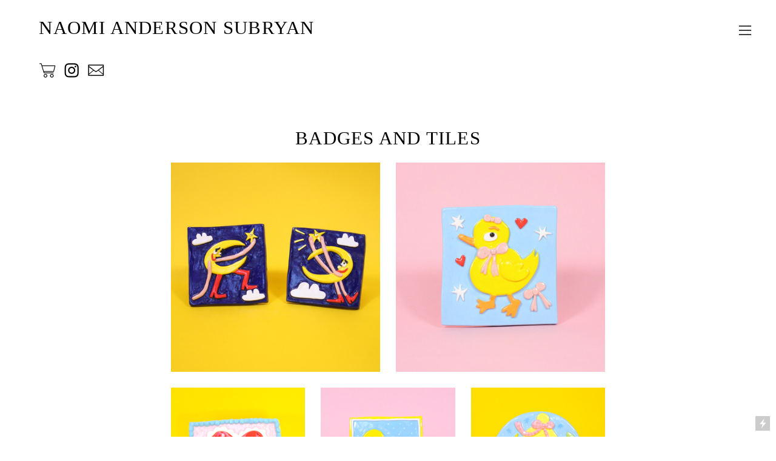

--- FILE ---
content_type: text/html; charset=UTF-8
request_url: https://naomiandersonsubryan.com/BADGES-AND-TILES
body_size: 42327
content:
<!DOCTYPE html>
<!-- 

        Running on cargo.site

-->
<html lang="en" data-predefined-style="true" data-css-presets="true" data-css-preset data-typography-preset>
	<head>
<script>
				var __cargo_context__ = 'live';
				var __cargo_js_ver__ = 'c=2623308505';
				var __cargo_maint__ = false;
				
				
			</script>
					<meta http-equiv="X-UA-Compatible" content="IE=edge,chrome=1">
		<meta http-equiv="Content-Type" content="text/html; charset=utf-8">
		<meta name="viewport" content="initial-scale=1.0, maximum-scale=1.0, user-scalable=no">
		
			<meta name="robots" content="index,follow">
		<title>BADGES AND TILES — Naomi Anderson-Subryan</title>
		<meta name="description" content="BADGES AND TILES">
				<meta name="twitter:card" content="summary_large_image">
		<meta name="twitter:title" content="BADGES AND TILES — Naomi Anderson-Subryan">
		<meta name="twitter:description" content="BADGES AND TILES">
		<meta name="twitter:image" content="https://freight.cargo.site/w/1200/i/8bd0a10f00458c900567a010e919d85dc39f3f3f491db37efa1ca78c2f8c6cca/Naomi_Anderson_Subryan_Fun_Faces-copy.jpg">
		<meta property="og:locale" content="en_US">
		<meta property="og:title" content="BADGES AND TILES — Naomi Anderson-Subryan">
		<meta property="og:description" content="BADGES AND TILES">
		<meta property="og:url" content="https://naomiandersonsubryan.com/BADGES-AND-TILES">
		<meta property="og:image" content="https://freight.cargo.site/w/1200/i/8bd0a10f00458c900567a010e919d85dc39f3f3f491db37efa1ca78c2f8c6cca/Naomi_Anderson_Subryan_Fun_Faces-copy.jpg">
		<meta property="og:type" content="website">

		<link rel="preconnect" href="https://static.cargo.site" crossorigin>
		<link rel="preconnect" href="https://freight.cargo.site" crossorigin>
		
		<!--<link rel="preload" href="https://static.cargo.site/assets/social/IconFont-Regular-0.9.3.woff2" as="font" type="font/woff" crossorigin>-->

		

		<link href="https://freight.cargo.site/t/original/i/62a40fc0324f668491e278a4cfd940c81cc5b6454efaca0c55f9f17424f42d12/CAT.ico" rel="shortcut icon">
		<link href="https://naomiandersonsubryan.com/rss" rel="alternate" type="application/rss+xml" title="Naomi Anderson-Subryan feed">

		<link href="https://naomiandersonsubryan.com/stylesheet?c=2623308505&1690550931" id="member_stylesheet" rel="stylesheet" type="text/css" />
<style id="">@font-face{font-family:Icons;src:url(https://static.cargo.site/assets/social/IconFont-Regular-0.9.3.woff2);unicode-range:U+E000-E15C,U+F0000,U+FE0E}@font-face{font-family:Icons;src:url(https://static.cargo.site/assets/social/IconFont-Regular-0.9.3.woff2);font-weight:240;unicode-range:U+E000-E15C,U+F0000,U+FE0E}@font-face{font-family:Icons;src:url(https://static.cargo.site/assets/social/IconFont-Regular-0.9.3.woff2);unicode-range:U+E000-E15C,U+F0000,U+FE0E;font-weight:400}@font-face{font-family:Icons;src:url(https://static.cargo.site/assets/social/IconFont-Regular-0.9.3.woff2);unicode-range:U+E000-E15C,U+F0000,U+FE0E;font-weight:600}@font-face{font-family:Icons;src:url(https://static.cargo.site/assets/social/IconFont-Regular-0.9.3.woff2);unicode-range:U+E000-E15C,U+F0000,U+FE0E;font-weight:800}@font-face{font-family:Icons;src:url(https://static.cargo.site/assets/social/IconFont-Regular-0.9.3.woff2);unicode-range:U+E000-E15C,U+F0000,U+FE0E;font-style:italic}@font-face{font-family:Icons;src:url(https://static.cargo.site/assets/social/IconFont-Regular-0.9.3.woff2);unicode-range:U+E000-E15C,U+F0000,U+FE0E;font-weight:200;font-style:italic}@font-face{font-family:Icons;src:url(https://static.cargo.site/assets/social/IconFont-Regular-0.9.3.woff2);unicode-range:U+E000-E15C,U+F0000,U+FE0E;font-weight:400;font-style:italic}@font-face{font-family:Icons;src:url(https://static.cargo.site/assets/social/IconFont-Regular-0.9.3.woff2);unicode-range:U+E000-E15C,U+F0000,U+FE0E;font-weight:600;font-style:italic}@font-face{font-family:Icons;src:url(https://static.cargo.site/assets/social/IconFont-Regular-0.9.3.woff2);unicode-range:U+E000-E15C,U+F0000,U+FE0E;font-weight:800;font-style:italic}body.iconfont-loading,body.iconfont-loading *{color:transparent!important}body{-moz-osx-font-smoothing:grayscale;-webkit-font-smoothing:antialiased;-webkit-text-size-adjust:none}body.no-scroll{overflow:hidden}/*!
 * Content
 */.page{word-wrap:break-word}:focus{outline:0}.pointer-events-none{pointer-events:none}.pointer-events-auto{pointer-events:auto}.pointer-events-none .page_content .audio-player,.pointer-events-none .page_content .shop_product,.pointer-events-none .page_content a,.pointer-events-none .page_content audio,.pointer-events-none .page_content button,.pointer-events-none .page_content details,.pointer-events-none .page_content iframe,.pointer-events-none .page_content img,.pointer-events-none .page_content input,.pointer-events-none .page_content video{pointer-events:auto}.pointer-events-none .page_content *>a,.pointer-events-none .page_content>a{position:relative}s *{text-transform:inherit}#toolset{position:fixed;bottom:10px;right:10px;z-index:8}.mobile #toolset,.template_site_inframe #toolset{display:none}#toolset a{display:block;height:24px;width:24px;margin:0;padding:0;text-decoration:none;background:rgba(0,0,0,.2)}#toolset a:hover{background:rgba(0,0,0,.8)}[data-adminview] #toolset a,[data-adminview] #toolset_admin a{background:rgba(0,0,0,.04);pointer-events:none;cursor:default}#toolset_admin a:active{background:rgba(0,0,0,.7)}#toolset_admin a svg>*{transform:scale(1.1) translate(0,-.5px);transform-origin:50% 50%}#toolset_admin a svg{pointer-events:none;width:100%!important;height:auto!important}#following-container{overflow:auto;-webkit-overflow-scrolling:touch}#following-container iframe{height:100%;width:100%;position:absolute;top:0;left:0;right:0;bottom:0}:root{--following-width:-400px;--following-animation-duration:450ms}@keyframes following-open{0%{transform:translateX(0)}100%{transform:translateX(var(--following-width))}}@keyframes following-open-inverse{0%{transform:translateX(0)}100%{transform:translateX(calc(-1 * var(--following-width)))}}@keyframes following-close{0%{transform:translateX(var(--following-width))}100%{transform:translateX(0)}}@keyframes following-close-inverse{0%{transform:translateX(calc(-1 * var(--following-width)))}100%{transform:translateX(0)}}body.animate-left{animation:following-open var(--following-animation-duration);animation-fill-mode:both;animation-timing-function:cubic-bezier(.24,1,.29,1)}#following-container.animate-left{animation:following-close-inverse var(--following-animation-duration);animation-fill-mode:both;animation-timing-function:cubic-bezier(.24,1,.29,1)}#following-container.animate-left #following-frame{animation:following-close var(--following-animation-duration);animation-fill-mode:both;animation-timing-function:cubic-bezier(.24,1,.29,1)}body.animate-right{animation:following-close var(--following-animation-duration);animation-fill-mode:both;animation-timing-function:cubic-bezier(.24,1,.29,1)}#following-container.animate-right{animation:following-open-inverse var(--following-animation-duration);animation-fill-mode:both;animation-timing-function:cubic-bezier(.24,1,.29,1)}#following-container.animate-right #following-frame{animation:following-open var(--following-animation-duration);animation-fill-mode:both;animation-timing-function:cubic-bezier(.24,1,.29,1)}.slick-slider{position:relative;display:block;-moz-box-sizing:border-box;box-sizing:border-box;-webkit-user-select:none;-moz-user-select:none;-ms-user-select:none;user-select:none;-webkit-touch-callout:none;-khtml-user-select:none;-ms-touch-action:pan-y;touch-action:pan-y;-webkit-tap-highlight-color:transparent}.slick-list{position:relative;display:block;overflow:hidden;margin:0;padding:0}.slick-list:focus{outline:0}.slick-list.dragging{cursor:pointer;cursor:hand}.slick-slider .slick-list,.slick-slider .slick-track{transform:translate3d(0,0,0);will-change:transform}.slick-track{position:relative;top:0;left:0;display:block}.slick-track:after,.slick-track:before{display:table;content:'';width:1px;height:1px;margin-top:-1px;margin-left:-1px}.slick-track:after{clear:both}.slick-loading .slick-track{visibility:hidden}.slick-slide{display:none;float:left;height:100%;min-height:1px}[dir=rtl] .slick-slide{float:right}.content .slick-slide img{display:inline-block}.content .slick-slide img:not(.image-zoom){cursor:pointer}.content .scrub .slick-list,.content .scrub .slick-slide img:not(.image-zoom){cursor:ew-resize}body.slideshow-scrub-dragging *{cursor:ew-resize!important}.content .slick-slide img:not([src]),.content .slick-slide img[src='']{width:100%;height:auto}.slick-slide.slick-loading img{display:none}.slick-slide.dragging img{pointer-events:none}.slick-initialized .slick-slide{display:block}.slick-loading .slick-slide{visibility:hidden}.slick-vertical .slick-slide{display:block;height:auto;border:1px solid transparent}.slick-arrow.slick-hidden{display:none}.slick-arrow{position:absolute;z-index:9;width:0;top:0;height:100%;cursor:pointer;will-change:opacity;-webkit-transition:opacity 333ms cubic-bezier(.4,0,.22,1);transition:opacity 333ms cubic-bezier(.4,0,.22,1)}.slick-arrow.hidden{opacity:0}.slick-arrow svg{position:absolute;width:36px;height:36px;top:0;left:0;right:0;bottom:0;margin:auto;transform:translate(.25px,.25px)}.slick-arrow svg.right-arrow{transform:translate(.25px,.25px) scaleX(-1)}.slick-arrow svg:active{opacity:.75}.slick-arrow svg .arrow-shape{fill:none!important;stroke:#fff;stroke-linecap:square}.slick-arrow svg .arrow-outline{fill:none!important;stroke-width:2.5px;stroke:rgba(0,0,0,.6);stroke-linecap:square}.slick-arrow.slick-next{right:0;text-align:right}.slick-next svg,.wallpaper-navigation .slick-next svg{margin-right:10px}.mobile .slick-next svg{margin-right:10px}.slick-arrow.slick-prev{text-align:left}.slick-prev svg,.wallpaper-navigation .slick-prev svg{margin-left:10px}.mobile .slick-prev svg{margin-left:10px}.loading_animation{display:none;vertical-align:middle;z-index:15;line-height:0;pointer-events:none;border-radius:100%}.loading_animation.hidden{display:none}.loading_animation.pulsing{opacity:0;display:inline-block;animation-delay:.1s;-webkit-animation-delay:.1s;-moz-animation-delay:.1s;animation-duration:12s;animation-iteration-count:infinite;animation:fade-pulse-in .5s ease-in-out;-moz-animation:fade-pulse-in .5s ease-in-out;-webkit-animation:fade-pulse-in .5s ease-in-out;-webkit-animation-fill-mode:forwards;-moz-animation-fill-mode:forwards;animation-fill-mode:forwards}.loading_animation.pulsing.no-delay{animation-delay:0s;-webkit-animation-delay:0s;-moz-animation-delay:0s}.loading_animation div{border-radius:100%}.loading_animation div svg{max-width:100%;height:auto}.loading_animation div,.loading_animation div svg{width:20px;height:20px}.loading_animation.full-width svg{width:100%;height:auto}.loading_animation.full-width.big svg{width:100px;height:100px}.loading_animation div svg>*{fill:#ccc}.loading_animation div{-webkit-animation:spin-loading 12s ease-out;-webkit-animation-iteration-count:infinite;-moz-animation:spin-loading 12s ease-out;-moz-animation-iteration-count:infinite;animation:spin-loading 12s ease-out;animation-iteration-count:infinite}.loading_animation.hidden{display:none}[data-backdrop] .loading_animation{position:absolute;top:15px;left:15px;z-index:99}.loading_animation.position-absolute.middle{top:calc(50% - 10px);left:calc(50% - 10px)}.loading_animation.position-absolute.topleft{top:0;left:0}.loading_animation.position-absolute.middleright{top:calc(50% - 10px);right:1rem}.loading_animation.position-absolute.middleleft{top:calc(50% - 10px);left:1rem}.loading_animation.gray div svg>*{fill:#999}.loading_animation.gray-dark div svg>*{fill:#666}.loading_animation.gray-darker div svg>*{fill:#555}.loading_animation.gray-light div svg>*{fill:#ccc}.loading_animation.white div svg>*{fill:rgba(255,255,255,.85)}.loading_animation.blue div svg>*{fill:#698fff}.loading_animation.inline{display:inline-block;margin-bottom:.5ex}.loading_animation.inline.left{margin-right:.5ex}@-webkit-keyframes fade-pulse-in{0%{opacity:0}50%{opacity:.5}100%{opacity:1}}@-moz-keyframes fade-pulse-in{0%{opacity:0}50%{opacity:.5}100%{opacity:1}}@keyframes fade-pulse-in{0%{opacity:0}50%{opacity:.5}100%{opacity:1}}@-webkit-keyframes pulsate{0%{opacity:1}50%{opacity:0}100%{opacity:1}}@-moz-keyframes pulsate{0%{opacity:1}50%{opacity:0}100%{opacity:1}}@keyframes pulsate{0%{opacity:1}50%{opacity:0}100%{opacity:1}}@-webkit-keyframes spin-loading{0%{transform:rotate(0)}9%{transform:rotate(1050deg)}18%{transform:rotate(-1090deg)}20%{transform:rotate(-1080deg)}23%{transform:rotate(-1080deg)}28%{transform:rotate(-1095deg)}29%{transform:rotate(-1065deg)}34%{transform:rotate(-1080deg)}35%{transform:rotate(-1050deg)}40%{transform:rotate(-1065deg)}41%{transform:rotate(-1035deg)}44%{transform:rotate(-1035deg)}47%{transform:rotate(-2160deg)}50%{transform:rotate(-2160deg)}56%{transform:rotate(45deg)}60%{transform:rotate(45deg)}80%{transform:rotate(6120deg)}100%{transform:rotate(0)}}@keyframes spin-loading{0%{transform:rotate(0)}9%{transform:rotate(1050deg)}18%{transform:rotate(-1090deg)}20%{transform:rotate(-1080deg)}23%{transform:rotate(-1080deg)}28%{transform:rotate(-1095deg)}29%{transform:rotate(-1065deg)}34%{transform:rotate(-1080deg)}35%{transform:rotate(-1050deg)}40%{transform:rotate(-1065deg)}41%{transform:rotate(-1035deg)}44%{transform:rotate(-1035deg)}47%{transform:rotate(-2160deg)}50%{transform:rotate(-2160deg)}56%{transform:rotate(45deg)}60%{transform:rotate(45deg)}80%{transform:rotate(6120deg)}100%{transform:rotate(0)}}[grid-row]{align-items:flex-start;box-sizing:border-box;display:-webkit-box;display:-webkit-flex;display:-ms-flexbox;display:flex;-webkit-flex-wrap:wrap;-ms-flex-wrap:wrap;flex-wrap:wrap}[grid-col]{box-sizing:border-box}[grid-row] [grid-col].empty:after{content:"\0000A0";cursor:text}body.mobile[data-adminview=content-editproject] [grid-row] [grid-col].empty:after{display:none}[grid-col=auto]{-webkit-box-flex:1;-webkit-flex:1;-ms-flex:1;flex:1}[grid-col=x12]{width:100%}[grid-col=x11]{width:50%}[grid-col=x10]{width:33.33%}[grid-col=x9]{width:25%}[grid-col=x8]{width:20%}[grid-col=x7]{width:16.666666667%}[grid-col=x6]{width:14.285714286%}[grid-col=x5]{width:12.5%}[grid-col=x4]{width:11.111111111%}[grid-col=x3]{width:10%}[grid-col=x2]{width:9.090909091%}[grid-col=x1]{width:8.333333333%}[grid-col="1"]{width:8.33333%}[grid-col="2"]{width:16.66667%}[grid-col="3"]{width:25%}[grid-col="4"]{width:33.33333%}[grid-col="5"]{width:41.66667%}[grid-col="6"]{width:50%}[grid-col="7"]{width:58.33333%}[grid-col="8"]{width:66.66667%}[grid-col="9"]{width:75%}[grid-col="10"]{width:83.33333%}[grid-col="11"]{width:91.66667%}[grid-col="12"]{width:100%}body.mobile [grid-responsive] [grid-col]{width:100%;-webkit-box-flex:none;-webkit-flex:none;-ms-flex:none;flex:none}[data-ce-host=true][contenteditable=true] [grid-pad]{pointer-events:none}[data-ce-host=true][contenteditable=true] [grid-pad]>*{pointer-events:auto}[grid-pad="0"]{padding:0}[grid-pad="0.25"]{padding:.125rem}[grid-pad="0.5"]{padding:.25rem}[grid-pad="0.75"]{padding:.375rem}[grid-pad="1"]{padding:.5rem}[grid-pad="1.25"]{padding:.625rem}[grid-pad="1.5"]{padding:.75rem}[grid-pad="1.75"]{padding:.875rem}[grid-pad="2"]{padding:1rem}[grid-pad="2.5"]{padding:1.25rem}[grid-pad="3"]{padding:1.5rem}[grid-pad="3.5"]{padding:1.75rem}[grid-pad="4"]{padding:2rem}[grid-pad="5"]{padding:2.5rem}[grid-pad="6"]{padding:3rem}[grid-pad="7"]{padding:3.5rem}[grid-pad="8"]{padding:4rem}[grid-pad="9"]{padding:4.5rem}[grid-pad="10"]{padding:5rem}[grid-gutter="0"]{margin:0}[grid-gutter="0.5"]{margin:-.25rem}[grid-gutter="1"]{margin:-.5rem}[grid-gutter="1.5"]{margin:-.75rem}[grid-gutter="2"]{margin:-1rem}[grid-gutter="2.5"]{margin:-1.25rem}[grid-gutter="3"]{margin:-1.5rem}[grid-gutter="3.5"]{margin:-1.75rem}[grid-gutter="4"]{margin:-2rem}[grid-gutter="5"]{margin:-2.5rem}[grid-gutter="6"]{margin:-3rem}[grid-gutter="7"]{margin:-3.5rem}[grid-gutter="8"]{margin:-4rem}[grid-gutter="10"]{margin:-5rem}[grid-gutter="12"]{margin:-6rem}[grid-gutter="14"]{margin:-7rem}[grid-gutter="16"]{margin:-8rem}[grid-gutter="18"]{margin:-9rem}[grid-gutter="20"]{margin:-10rem}small{max-width:100%;text-decoration:inherit}img:not([src]),img[src='']{outline:1px solid rgba(177,177,177,.4);outline-offset:-1px;content:url([data-uri])}img.image-zoom{cursor:-webkit-zoom-in;cursor:-moz-zoom-in;cursor:zoom-in}#imprimatur{color:#333;font-size:10px;font-family:-apple-system,BlinkMacSystemFont,"Segoe UI",Roboto,Oxygen,Ubuntu,Cantarell,"Open Sans","Helvetica Neue",sans-serif,"Sans Serif",Icons;/*!System*/position:fixed;opacity:.3;right:-28px;bottom:160px;transform:rotate(270deg);-ms-transform:rotate(270deg);-webkit-transform:rotate(270deg);z-index:8;text-transform:uppercase;color:#999;opacity:.5;padding-bottom:2px;text-decoration:none}.mobile #imprimatur{display:none}bodycopy cargo-link a{font-family:-apple-system,BlinkMacSystemFont,"Segoe UI",Roboto,Oxygen,Ubuntu,Cantarell,"Open Sans","Helvetica Neue",sans-serif,"Sans Serif",Icons;/*!System*/font-size:12px;font-style:normal;font-weight:400;transform:rotate(270deg);text-decoration:none;position:fixed!important;right:-27px;bottom:100px;text-decoration:none;letter-spacing:normal;background:0 0;border:0;border-bottom:0;outline:0}/*! PhotoSwipe Default UI CSS by Dmitry Semenov | photoswipe.com | MIT license */.pswp--has_mouse .pswp__button--arrow--left,.pswp--has_mouse .pswp__button--arrow--right,.pswp__ui{visibility:visible}.pswp--minimal--dark .pswp__top-bar,.pswp__button{background:0 0}.pswp,.pswp__bg,.pswp__container,.pswp__img--placeholder,.pswp__zoom-wrap,.quick-view-navigation{-webkit-backface-visibility:hidden}.pswp__button{cursor:pointer;opacity:1;-webkit-appearance:none;transition:opacity .2s;-webkit-box-shadow:none;box-shadow:none}.pswp__button-close>svg{top:10px;right:10px;margin-left:auto}.pswp--touch .quick-view-navigation{display:none}.pswp__ui{-webkit-font-smoothing:auto;opacity:1;z-index:1550}.quick-view-navigation{will-change:opacity;-webkit-transition:opacity 333ms cubic-bezier(.4,0,.22,1);transition:opacity 333ms cubic-bezier(.4,0,.22,1)}.quick-view-navigation .pswp__group .pswp__button{pointer-events:auto}.pswp__button>svg{position:absolute;width:36px;height:36px}.quick-view-navigation .pswp__group:active svg{opacity:.75}.pswp__button svg .shape-shape{fill:#fff}.pswp__button svg .shape-outline{fill:#000}.pswp__button-prev>svg{top:0;bottom:0;left:10px;margin:auto}.pswp__button-next>svg{top:0;bottom:0;right:10px;margin:auto}.quick-view-navigation .pswp__group .pswp__button-prev{position:absolute;left:0;top:0;width:0;height:100%}.quick-view-navigation .pswp__group .pswp__button-next{position:absolute;right:0;top:0;width:0;height:100%}.quick-view-navigation .close-button,.quick-view-navigation .left-arrow,.quick-view-navigation .right-arrow{transform:translate(.25px,.25px)}.quick-view-navigation .right-arrow{transform:translate(.25px,.25px) scaleX(-1)}.pswp__button svg .shape-outline{fill:transparent!important;stroke:#000;stroke-width:2.5px;stroke-linecap:square}.pswp__button svg .shape-shape{fill:transparent!important;stroke:#fff;stroke-width:1.5px;stroke-linecap:square}.pswp__bg,.pswp__scroll-wrap,.pswp__zoom-wrap{width:100%;position:absolute}.quick-view-navigation .pswp__group .pswp__button-close{margin:0}.pswp__container,.pswp__item,.pswp__zoom-wrap{right:0;bottom:0;top:0;position:absolute;left:0}.pswp__ui--hidden .pswp__button{opacity:.001}.pswp__ui--hidden .pswp__button,.pswp__ui--hidden .pswp__button *{pointer-events:none}.pswp .pswp__ui.pswp__ui--displaynone{display:none}.pswp__element--disabled{display:none!important}/*! PhotoSwipe main CSS by Dmitry Semenov | photoswipe.com | MIT license */.pswp{position:fixed;display:none;height:100%;width:100%;top:0;left:0;right:0;bottom:0;margin:auto;-ms-touch-action:none;touch-action:none;z-index:9999999;-webkit-text-size-adjust:100%;line-height:initial;letter-spacing:initial;outline:0}.pswp img{max-width:none}.pswp--zoom-disabled .pswp__img{cursor:default!important}.pswp--animate_opacity{opacity:.001;will-change:opacity;-webkit-transition:opacity 333ms cubic-bezier(.4,0,.22,1);transition:opacity 333ms cubic-bezier(.4,0,.22,1)}.pswp--open{display:block}.pswp--zoom-allowed .pswp__img{cursor:-webkit-zoom-in;cursor:-moz-zoom-in;cursor:zoom-in}.pswp--zoomed-in .pswp__img{cursor:-webkit-grab;cursor:-moz-grab;cursor:grab}.pswp--dragging .pswp__img{cursor:-webkit-grabbing;cursor:-moz-grabbing;cursor:grabbing}.pswp__bg{left:0;top:0;height:100%;opacity:0;transform:translateZ(0);will-change:opacity}.pswp__scroll-wrap{left:0;top:0;height:100%}.pswp__container,.pswp__zoom-wrap{-ms-touch-action:none;touch-action:none}.pswp__container,.pswp__img{-webkit-user-select:none;-moz-user-select:none;-ms-user-select:none;user-select:none;-webkit-tap-highlight-color:transparent;-webkit-touch-callout:none}.pswp__zoom-wrap{-webkit-transform-origin:left top;-ms-transform-origin:left top;transform-origin:left top;-webkit-transition:-webkit-transform 222ms cubic-bezier(.4,0,.22,1);transition:transform 222ms cubic-bezier(.4,0,.22,1)}.pswp__bg{-webkit-transition:opacity 222ms cubic-bezier(.4,0,.22,1);transition:opacity 222ms cubic-bezier(.4,0,.22,1)}.pswp--animated-in .pswp__bg,.pswp--animated-in .pswp__zoom-wrap{-webkit-transition:none;transition:none}.pswp--hide-overflow .pswp__scroll-wrap,.pswp--hide-overflow.pswp{overflow:hidden}.pswp__img{position:absolute;width:auto;height:auto;top:0;left:0}.pswp__img--placeholder--blank{background:#222}.pswp--ie .pswp__img{width:100%!important;height:auto!important;left:0;top:0}.pswp__ui--idle{opacity:0}.pswp__error-msg{position:absolute;left:0;top:50%;width:100%;text-align:center;font-size:14px;line-height:16px;margin-top:-8px;color:#ccc}.pswp__error-msg a{color:#ccc;text-decoration:underline}.pswp__error-msg{font-family:-apple-system,BlinkMacSystemFont,"Segoe UI",Roboto,Oxygen,Ubuntu,Cantarell,"Open Sans","Helvetica Neue",sans-serif}.quick-view.mouse-down .iframe-item{pointer-events:none!important}.quick-view-caption-positioner{pointer-events:none;width:100%;height:100%}.quick-view-caption-wrapper{margin:auto;position:absolute;bottom:0;left:0;right:0}.quick-view-horizontal-align-left .quick-view-caption-wrapper{margin-left:0}.quick-view-horizontal-align-right .quick-view-caption-wrapper{margin-right:0}[data-quick-view-caption]{transition:.1s opacity ease-in-out;position:absolute;bottom:0;left:0;right:0}.quick-view-horizontal-align-left [data-quick-view-caption]{text-align:left}.quick-view-horizontal-align-right [data-quick-view-caption]{text-align:right}.quick-view-caption{transition:.1s opacity ease-in-out}.quick-view-caption>*{display:inline-block}.quick-view-caption *{pointer-events:auto}.quick-view-caption.hidden{opacity:0}.shop_product .dropdown_wrapper{flex:0 0 100%;position:relative}.shop_product select{appearance:none;-moz-appearance:none;-webkit-appearance:none;outline:0;-webkit-font-smoothing:antialiased;-moz-osx-font-smoothing:grayscale;cursor:pointer;border-radius:0;white-space:nowrap;overflow:hidden!important;text-overflow:ellipsis}.shop_product select.dropdown::-ms-expand{display:none}.shop_product a{cursor:pointer;border-bottom:none;text-decoration:none}.shop_product a.out-of-stock{pointer-events:none}body.audio-player-dragging *{cursor:ew-resize!important}.audio-player{display:inline-flex;flex:1 0 calc(100% - 2px);width:calc(100% - 2px)}.audio-player .button{height:100%;flex:0 0 3.3rem;display:flex}.audio-player .separator{left:3.3rem;height:100%}.audio-player .buffer{width:0%;height:100%;transition:left .3s linear,width .3s linear}.audio-player.seeking .buffer{transition:left 0s,width 0s}.audio-player.seeking{user-select:none;-webkit-user-select:none;cursor:ew-resize}.audio-player.seeking *{user-select:none;-webkit-user-select:none;cursor:ew-resize}.audio-player .bar{overflow:hidden;display:flex;justify-content:space-between;align-content:center;flex-grow:1}.audio-player .progress{width:0%;height:100%;transition:width .3s linear}.audio-player.seeking .progress{transition:width 0s}.audio-player .pause,.audio-player .play{cursor:pointer;height:100%}.audio-player .note-icon{margin:auto 0;order:2;flex:0 1 auto}.audio-player .title{white-space:nowrap;overflow:hidden;text-overflow:ellipsis;pointer-events:none;user-select:none;padding:.5rem 0 .5rem 1rem;margin:auto auto auto 0;flex:0 3 auto;min-width:0;width:100%}.audio-player .total-time{flex:0 1 auto;margin:auto 0}.audio-player .current-time,.audio-player .play-text{flex:0 1 auto;margin:auto 0}.audio-player .stream-anim{user-select:none;margin:auto auto auto 0}.audio-player .stream-anim span{display:inline-block}.audio-player .buffer,.audio-player .current-time,.audio-player .note-svg,.audio-player .play-text,.audio-player .separator,.audio-player .total-time{user-select:none;pointer-events:none}.audio-player .buffer,.audio-player .play-text,.audio-player .progress{position:absolute}.audio-player,.audio-player .bar,.audio-player .button,.audio-player .current-time,.audio-player .note-icon,.audio-player .pause,.audio-player .play,.audio-player .total-time{position:relative}body.mobile .audio-player,body.mobile .audio-player *{-webkit-touch-callout:none}#standalone-admin-frame{border:0;width:400px;position:absolute;right:0;top:0;height:100vh;z-index:99}body[standalone-admin=true] #standalone-admin-frame{transform:translate(0,0)}body[standalone-admin=true] .main_container{width:calc(100% - 400px)}body[standalone-admin=false] #standalone-admin-frame{transform:translate(100%,0)}body[standalone-admin=false] .main_container{width:100%}.toggle_standaloneAdmin{position:fixed;top:0;right:400px;height:40px;width:40px;z-index:999;cursor:pointer;background-color:rgba(0,0,0,.4)}.toggle_standaloneAdmin:active{opacity:.7}body[standalone-admin=false] .toggle_standaloneAdmin{right:0}.toggle_standaloneAdmin *{color:#fff;fill:#fff}.toggle_standaloneAdmin svg{padding:6px;width:100%;height:100%;opacity:.85}body[standalone-admin=false] .toggle_standaloneAdmin #close,body[standalone-admin=true] .toggle_standaloneAdmin #backdropsettings{display:none}.toggle_standaloneAdmin>div{width:100%;height:100%}#admin_toggle_button{position:fixed;top:50%;transform:translate(0,-50%);right:400px;height:36px;width:12px;z-index:999;cursor:pointer;background-color:rgba(0,0,0,.09);padding-left:2px;margin-right:5px}#admin_toggle_button .bar{content:'';background:rgba(0,0,0,.09);position:fixed;width:5px;bottom:0;top:0;z-index:10}#admin_toggle_button:active{background:rgba(0,0,0,.065)}#admin_toggle_button *{color:#fff;fill:#fff}#admin_toggle_button svg{padding:0;width:16px;height:36px;margin-left:1px;opacity:1}#admin_toggle_button svg *{fill:#fff;opacity:1}#admin_toggle_button[data-state=closed] .toggle_admin_close{display:none}#admin_toggle_button[data-state=closed],#admin_toggle_button[data-state=closed] .toggle_admin_open{width:20px;cursor:pointer;margin:0}#admin_toggle_button[data-state=closed] svg{margin-left:2px}#admin_toggle_button[data-state=open] .toggle_admin_open{display:none}select,select *{text-rendering:auto!important}b b{font-weight:inherit}*{-webkit-box-sizing:border-box;-moz-box-sizing:border-box;box-sizing:border-box}customhtml>*{position:relative;z-index:10}body,html{min-height:100vh;margin:0;padding:0}html{touch-action:manipulation;position:relative;background-color:#fff}.main_container{min-height:100vh;width:100%;overflow:hidden}.container{display:-webkit-box;display:-webkit-flex;display:-moz-box;display:-ms-flexbox;display:flex;-webkit-flex-wrap:wrap;-moz-flex-wrap:wrap;-ms-flex-wrap:wrap;flex-wrap:wrap;max-width:100%;width:100%;overflow:visible}.container{align-items:flex-start;-webkit-align-items:flex-start}.page{z-index:2}.page ul li>text-limit{display:block}.content,.content_container,.pinned{-webkit-flex:1 0 auto;-moz-flex:1 0 auto;-ms-flex:1 0 auto;flex:1 0 auto;max-width:100%}.content_container{width:100%}.content_container.full_height{min-height:100vh}.page_background{position:absolute;top:0;left:0;width:100%;height:100%}.page_container{position:relative;overflow:visible;width:100%}.backdrop{position:absolute;top:0;z-index:1;width:100%;height:100%;max-height:100vh}.backdrop>div{position:absolute;top:0;left:0;width:100%;height:100%;-webkit-backface-visibility:hidden;backface-visibility:hidden;transform:translate3d(0,0,0);contain:strict}[data-backdrop].backdrop>div[data-overflowing]{max-height:100vh;position:absolute;top:0;left:0}body.mobile [split-responsive]{display:flex;flex-direction:column}body.mobile [split-responsive] .container{width:100%;order:2}body.mobile [split-responsive] .backdrop{position:relative;height:50vh;width:100%;order:1}body.mobile [split-responsive] [data-auxiliary].backdrop{position:absolute;height:50vh;width:100%;order:1}.page{position:relative;z-index:2}img[data-align=left]{float:left}img[data-align=right]{float:right}[data-rotation]{transform-origin:center center}.content .page_content:not([contenteditable=true]) [data-draggable]{pointer-events:auto!important;backface-visibility:hidden}.preserve-3d{-moz-transform-style:preserve-3d;transform-style:preserve-3d}.content .page_content:not([contenteditable=true]) [data-draggable] iframe{pointer-events:none!important}.dragging-active iframe{pointer-events:none!important}.content .page_content:not([contenteditable=true]) [data-draggable]:active{opacity:1}.content .scroll-transition-fade{transition:transform 1s ease-in-out,opacity .8s ease-in-out}.content .scroll-transition-fade.below-viewport{opacity:0;transform:translateY(40px)}.mobile.full_width .page_container:not([split-layout]) .container_width{width:100%}[data-view=pinned_bottom] .bottom_pin_invisibility{visibility:hidden}.pinned{position:relative;width:100%}.pinned .page_container.accommodate:not(.fixed):not(.overlay){z-index:2}.pinned .page_container.overlay{position:absolute;z-index:4}.pinned .page_container.overlay.fixed{position:fixed}.pinned .page_container.overlay.fixed .page{max-height:100vh;-webkit-overflow-scrolling:touch}.pinned .page_container.overlay.fixed .page.allow-scroll{overflow-y:auto;overflow-x:hidden}.pinned .page_container.overlay.fixed .page.allow-scroll{align-items:flex-start;-webkit-align-items:flex-start}.pinned .page_container .page.allow-scroll::-webkit-scrollbar{width:0;background:0 0;display:none}.pinned.pinned_top .page_container.overlay{left:0;top:0}.pinned.pinned_bottom .page_container.overlay{left:0;bottom:0}div[data-container=set]:empty{margin-top:1px}.thumbnails{position:relative;z-index:1}[thumbnails=grid]{align-items:baseline}[thumbnails=justify] .thumbnail{box-sizing:content-box}[thumbnails][data-padding-zero] .thumbnail{margin-bottom:-1px}[thumbnails=montessori] .thumbnail{pointer-events:auto;position:absolute}[thumbnails] .thumbnail>a{display:block;text-decoration:none}[thumbnails=montessori]{height:0}[thumbnails][data-resizing],[thumbnails][data-resizing] *{cursor:nwse-resize}[thumbnails] .thumbnail .resize-handle{cursor:nwse-resize;width:26px;height:26px;padding:5px;position:absolute;opacity:.75;right:-1px;bottom:-1px;z-index:100}[thumbnails][data-resizing] .resize-handle{display:none}[thumbnails] .thumbnail .resize-handle svg{position:absolute;top:0;left:0}[thumbnails] .thumbnail .resize-handle:hover{opacity:1}[data-can-move].thumbnail .resize-handle svg .resize_path_outline{fill:#fff}[data-can-move].thumbnail .resize-handle svg .resize_path{fill:#000}[thumbnails=montessori] .thumbnail_sizer{height:0;width:100%;position:relative;padding-bottom:100%;pointer-events:none}[thumbnails] .thumbnail img{display:block;min-height:3px;margin-bottom:0}[thumbnails] .thumbnail img:not([src]),img[src=""]{margin:0!important;width:100%;min-height:3px;height:100%!important;position:absolute}[aspect-ratio="1x1"].thumb_image{height:0;padding-bottom:100%;overflow:hidden}[aspect-ratio="4x3"].thumb_image{height:0;padding-bottom:75%;overflow:hidden}[aspect-ratio="16x9"].thumb_image{height:0;padding-bottom:56.25%;overflow:hidden}[thumbnails] .thumb_image{width:100%;position:relative}[thumbnails][thumbnail-vertical-align=top]{align-items:flex-start}[thumbnails][thumbnail-vertical-align=middle]{align-items:center}[thumbnails][thumbnail-vertical-align=bottom]{align-items:baseline}[thumbnails][thumbnail-horizontal-align=left]{justify-content:flex-start}[thumbnails][thumbnail-horizontal-align=middle]{justify-content:center}[thumbnails][thumbnail-horizontal-align=right]{justify-content:flex-end}.thumb_image.default_image>svg{position:absolute;top:0;left:0;bottom:0;right:0;width:100%;height:100%}.thumb_image.default_image{outline:1px solid #ccc;outline-offset:-1px;position:relative}.mobile.full_width [data-view=Thumbnail] .thumbnails_width{width:100%}.content [data-draggable] a:active,.content [data-draggable] img:active{opacity:initial}.content .draggable-dragging{opacity:initial}[data-draggable].draggable_visible{visibility:visible}[data-draggable].draggable_hidden{visibility:hidden}.gallery_card [data-draggable],.marquee [data-draggable]{visibility:inherit}[data-draggable]{visibility:visible;background-color:rgba(0,0,0,.003)}#site_menu_panel_container .image-gallery:not(.initialized){height:0;padding-bottom:100%;min-height:initial}.image-gallery:not(.initialized){min-height:100vh;visibility:hidden;width:100%}.image-gallery .gallery_card img{display:block;width:100%;height:auto}.image-gallery .gallery_card{transform-origin:center}.image-gallery .gallery_card.dragging{opacity:.1;transform:initial!important}.image-gallery:not([image-gallery=slideshow]) .gallery_card iframe:only-child,.image-gallery:not([image-gallery=slideshow]) .gallery_card video:only-child{width:100%;height:100%;top:0;left:0;position:absolute}.image-gallery[image-gallery=slideshow] .gallery_card video[muted][autoplay]:not([controls]),.image-gallery[image-gallery=slideshow] .gallery_card video[muted][data-autoplay]:not([controls]){pointer-events:none}.image-gallery [image-gallery-pad="0"] video:only-child{object-fit:cover;height:calc(100% + 1px)}div.image-gallery>a,div.image-gallery>iframe,div.image-gallery>img,div.image-gallery>video{display:none}[image-gallery-row]{align-items:flex-start;box-sizing:border-box;display:-webkit-box;display:-webkit-flex;display:-ms-flexbox;display:flex;-webkit-flex-wrap:wrap;-ms-flex-wrap:wrap;flex-wrap:wrap}.image-gallery .gallery_card_image{width:100%;position:relative}[data-predefined-style=true] .image-gallery a.gallery_card{display:block;border:none}[image-gallery-col]{box-sizing:border-box}[image-gallery-col=x12]{width:100%}[image-gallery-col=x11]{width:50%}[image-gallery-col=x10]{width:33.33%}[image-gallery-col=x9]{width:25%}[image-gallery-col=x8]{width:20%}[image-gallery-col=x7]{width:16.666666667%}[image-gallery-col=x6]{width:14.285714286%}[image-gallery-col=x5]{width:12.5%}[image-gallery-col=x4]{width:11.111111111%}[image-gallery-col=x3]{width:10%}[image-gallery-col=x2]{width:9.090909091%}[image-gallery-col=x1]{width:8.333333333%}.content .page_content [image-gallery-pad].image-gallery{pointer-events:none}.content .page_content [image-gallery-pad].image-gallery .gallery_card_image>*,.content .page_content [image-gallery-pad].image-gallery .gallery_image_caption{pointer-events:auto}.content .page_content [image-gallery-pad="0"]{padding:0}.content .page_content [image-gallery-pad="0.25"]{padding:.125rem}.content .page_content [image-gallery-pad="0.5"]{padding:.25rem}.content .page_content [image-gallery-pad="0.75"]{padding:.375rem}.content .page_content [image-gallery-pad="1"]{padding:.5rem}.content .page_content [image-gallery-pad="1.25"]{padding:.625rem}.content .page_content [image-gallery-pad="1.5"]{padding:.75rem}.content .page_content [image-gallery-pad="1.75"]{padding:.875rem}.content .page_content [image-gallery-pad="2"]{padding:1rem}.content .page_content [image-gallery-pad="2.5"]{padding:1.25rem}.content .page_content [image-gallery-pad="3"]{padding:1.5rem}.content .page_content [image-gallery-pad="3.5"]{padding:1.75rem}.content .page_content [image-gallery-pad="4"]{padding:2rem}.content .page_content [image-gallery-pad="5"]{padding:2.5rem}.content .page_content [image-gallery-pad="6"]{padding:3rem}.content .page_content [image-gallery-pad="7"]{padding:3.5rem}.content .page_content [image-gallery-pad="8"]{padding:4rem}.content .page_content [image-gallery-pad="9"]{padding:4.5rem}.content .page_content [image-gallery-pad="10"]{padding:5rem}.content .page_content [image-gallery-gutter="0"]{margin:0}.content .page_content [image-gallery-gutter="0.5"]{margin:-.25rem}.content .page_content [image-gallery-gutter="1"]{margin:-.5rem}.content .page_content [image-gallery-gutter="1.5"]{margin:-.75rem}.content .page_content [image-gallery-gutter="2"]{margin:-1rem}.content .page_content [image-gallery-gutter="2.5"]{margin:-1.25rem}.content .page_content [image-gallery-gutter="3"]{margin:-1.5rem}.content .page_content [image-gallery-gutter="3.5"]{margin:-1.75rem}.content .page_content [image-gallery-gutter="4"]{margin:-2rem}.content .page_content [image-gallery-gutter="5"]{margin:-2.5rem}.content .page_content [image-gallery-gutter="6"]{margin:-3rem}.content .page_content [image-gallery-gutter="7"]{margin:-3.5rem}.content .page_content [image-gallery-gutter="8"]{margin:-4rem}.content .page_content [image-gallery-gutter="10"]{margin:-5rem}.content .page_content [image-gallery-gutter="12"]{margin:-6rem}.content .page_content [image-gallery-gutter="14"]{margin:-7rem}.content .page_content [image-gallery-gutter="16"]{margin:-8rem}.content .page_content [image-gallery-gutter="18"]{margin:-9rem}.content .page_content [image-gallery-gutter="20"]{margin:-10rem}[image-gallery=slideshow]:not(.initialized)>*{min-height:1px;opacity:0;min-width:100%}[image-gallery=slideshow][data-constrained-by=height] [image-gallery-vertical-align].slick-track{align-items:flex-start}[image-gallery=slideshow] img.image-zoom:active{opacity:initial}[image-gallery=slideshow].slick-initialized .gallery_card{pointer-events:none}[image-gallery=slideshow].slick-initialized .gallery_card.slick-current{pointer-events:auto}[image-gallery=slideshow] .gallery_card:not(.has_caption){line-height:0}.content .page_content [image-gallery=slideshow].image-gallery>*{pointer-events:auto}.content [image-gallery=slideshow].image-gallery.slick-initialized .gallery_card{overflow:hidden;margin:0;display:flex;flex-flow:row wrap;flex-shrink:0}.content [image-gallery=slideshow].image-gallery.slick-initialized .gallery_card.slick-current{overflow:visible}[image-gallery=slideshow] .gallery_image_caption{opacity:1;transition:opacity .3s;-webkit-transition:opacity .3s;width:100%;margin-left:auto;margin-right:auto;clear:both}[image-gallery-horizontal-align=left] .gallery_image_caption{text-align:left}[image-gallery-horizontal-align=middle] .gallery_image_caption{text-align:center}[image-gallery-horizontal-align=right] .gallery_image_caption{text-align:right}[image-gallery=slideshow][data-slideshow-in-transition] .gallery_image_caption{opacity:0;transition:opacity .3s;-webkit-transition:opacity .3s}[image-gallery=slideshow] .gallery_card_image{width:initial;margin:0;display:inline-block}[image-gallery=slideshow] .gallery_card img{margin:0;display:block}[image-gallery=slideshow][data-exploded]{align-items:flex-start;box-sizing:border-box;display:-webkit-box;display:-webkit-flex;display:-ms-flexbox;display:flex;-webkit-flex-wrap:wrap;-ms-flex-wrap:wrap;flex-wrap:wrap;justify-content:flex-start;align-content:flex-start}[image-gallery=slideshow][data-exploded] .gallery_card{padding:1rem;width:16.666%}[image-gallery=slideshow][data-exploded] .gallery_card_image{height:0;display:block;width:100%}[image-gallery=grid]{align-items:baseline}[image-gallery=grid] .gallery_card.has_caption .gallery_card_image{display:block}[image-gallery=grid] [image-gallery-pad="0"].gallery_card{margin-bottom:-1px}[image-gallery=grid] .gallery_card img{margin:0}[image-gallery=columns] .gallery_card img{margin:0}[image-gallery=justify]{align-items:flex-start}[image-gallery=justify] .gallery_card img{margin:0}[image-gallery=montessori][image-gallery-row]{display:block}[image-gallery=montessori] a.gallery_card,[image-gallery=montessori] div.gallery_card{position:absolute;pointer-events:auto}[image-gallery=montessori][data-can-move] .gallery_card,[image-gallery=montessori][data-can-move] .gallery_card .gallery_card_image,[image-gallery=montessori][data-can-move] .gallery_card .gallery_card_image>*{cursor:move}[image-gallery=montessori]{position:relative;height:0}[image-gallery=freeform] .gallery_card{position:relative}[image-gallery=freeform] [image-gallery-pad="0"].gallery_card{margin-bottom:-1px}[image-gallery-vertical-align]{display:flex;flex-flow:row wrap}[image-gallery-vertical-align].slick-track{display:flex;flex-flow:row nowrap}.image-gallery .slick-list{margin-bottom:-.3px}[image-gallery-vertical-align=top]{align-content:flex-start;align-items:flex-start}[image-gallery-vertical-align=middle]{align-items:center;align-content:center}[image-gallery-vertical-align=bottom]{align-content:flex-end;align-items:flex-end}[image-gallery-horizontal-align=left]{justify-content:flex-start}[image-gallery-horizontal-align=middle]{justify-content:center}[image-gallery-horizontal-align=right]{justify-content:flex-end}.image-gallery[data-resizing],.image-gallery[data-resizing] *{cursor:nwse-resize!important}.image-gallery .gallery_card .resize-handle,.image-gallery .gallery_card .resize-handle *{cursor:nwse-resize!important}.image-gallery .gallery_card .resize-handle{width:26px;height:26px;padding:5px;position:absolute;opacity:.75;right:-1px;bottom:-1px;z-index:10}.image-gallery[data-resizing] .resize-handle{display:none}.image-gallery .gallery_card .resize-handle svg{cursor:nwse-resize!important;position:absolute;top:0;left:0}.image-gallery .gallery_card .resize-handle:hover{opacity:1}[data-can-move].gallery_card .resize-handle svg .resize_path_outline{fill:#fff}[data-can-move].gallery_card .resize-handle svg .resize_path{fill:#000}[image-gallery=montessori] .thumbnail_sizer{height:0;width:100%;position:relative;padding-bottom:100%;pointer-events:none}#site_menu_button{display:block;text-decoration:none;pointer-events:auto;z-index:9;vertical-align:top;cursor:pointer;box-sizing:content-box;font-family:Icons}#site_menu_button.custom_icon{padding:0;line-height:0}#site_menu_button.custom_icon img{width:100%;height:auto}#site_menu_wrapper.disabled #site_menu_button{display:none}#site_menu_wrapper.mobile_only #site_menu_button{display:none}body.mobile #site_menu_wrapper.mobile_only:not(.disabled) #site_menu_button:not(.active){display:block}#site_menu_panel_container[data-type=cargo_menu] #site_menu_panel{display:block;position:fixed;top:0;right:0;bottom:0;left:0;z-index:10;cursor:default}.site_menu{pointer-events:auto;position:absolute;z-index:11;top:0;bottom:0;line-height:0;max-width:400px;min-width:300px;font-size:20px;text-align:left;background:rgba(20,20,20,.95);padding:20px 30px 90px 30px;overflow-y:auto;overflow-x:hidden;display:-webkit-box;display:-webkit-flex;display:-ms-flexbox;display:flex;-webkit-box-orient:vertical;-webkit-box-direction:normal;-webkit-flex-direction:column;-ms-flex-direction:column;flex-direction:column;-webkit-box-pack:start;-webkit-justify-content:flex-start;-ms-flex-pack:start;justify-content:flex-start}body.mobile #site_menu_wrapper .site_menu{-webkit-overflow-scrolling:touch;min-width:auto;max-width:100%;width:100%;padding:20px}#site_menu_wrapper[data-sitemenu-position=bottom-left] #site_menu,#site_menu_wrapper[data-sitemenu-position=top-left] #site_menu{left:0}#site_menu_wrapper[data-sitemenu-position=bottom-right] #site_menu,#site_menu_wrapper[data-sitemenu-position=top-right] #site_menu{right:0}#site_menu_wrapper[data-type=page] .site_menu{right:0;left:0;width:100%;padding:0;margin:0;background:0 0}.site_menu_wrapper.open .site_menu{display:block}.site_menu div{display:block}.site_menu a{text-decoration:none;display:inline-block;color:rgba(255,255,255,.75);max-width:100%;overflow:hidden;white-space:nowrap;text-overflow:ellipsis;line-height:1.4}.site_menu div a.active{color:rgba(255,255,255,.4)}.site_menu div.set-link>a{font-weight:700}.site_menu div.hidden{display:none}.site_menu .close{display:block;position:absolute;top:0;right:10px;font-size:60px;line-height:50px;font-weight:200;color:rgba(255,255,255,.4);cursor:pointer;user-select:none}#site_menu_panel_container .page_container{position:relative;overflow:hidden;background:0 0;z-index:2}#site_menu_panel_container .site_menu_page_wrapper{position:fixed;top:0;left:0;overflow-y:auto;-webkit-overflow-scrolling:touch;height:100%;width:100%;z-index:100}#site_menu_panel_container .site_menu_page_wrapper .backdrop{pointer-events:none}#site_menu_panel_container #site_menu_page_overlay{position:fixed;top:0;right:0;bottom:0;left:0;cursor:default;z-index:1}#shop_button{display:block;text-decoration:none;pointer-events:auto;z-index:9;vertical-align:top;cursor:pointer;box-sizing:content-box;font-family:Icons}#shop_button.custom_icon{padding:0;line-height:0}#shop_button.custom_icon img{width:100%;height:auto}#shop_button.disabled{display:none}.loading[data-loading]{display:none;position:fixed;bottom:8px;left:8px;z-index:100}.new_site_button_wrapper{font-size:1.8rem;font-weight:400;color:rgba(0,0,0,.85);font-family:-apple-system,BlinkMacSystemFont,'Segoe UI',Roboto,Oxygen,Ubuntu,Cantarell,'Open Sans','Helvetica Neue',sans-serif,'Sans Serif',Icons;font-style:normal;line-height:1.4;color:#fff;position:fixed;bottom:0;right:0;z-index:999}body.template_site #toolset{display:none!important}body.mobile .new_site_button{display:none}.new_site_button{display:flex;height:44px;cursor:pointer}.new_site_button .plus{width:44px;height:100%}.new_site_button .plus svg{width:100%;height:100%}.new_site_button .plus svg line{stroke:#000;stroke-width:2px}.new_site_button .plus:after,.new_site_button .plus:before{content:'';width:30px;height:2px}.new_site_button .text{background:#0fce83;display:none;padding:7.5px 15px 7.5px 15px;height:100%;font-size:20px;color:#222}.new_site_button:active{opacity:.8}.new_site_button.show_full .text{display:block}.new_site_button.show_full .plus{display:none}html:not(.admin-wrapper) .template_site #confirm_modal [data-progress] .progress-indicator:after{content:'Generating Site...';padding:7.5px 15px;right:-200px;color:#000}bodycopy svg.marker-overlay,bodycopy svg.marker-overlay *{transform-origin:0 0;-webkit-transform-origin:0 0;box-sizing:initial}bodycopy svg#svgroot{box-sizing:initial}bodycopy svg.marker-overlay{padding:inherit;position:absolute;left:0;top:0;width:100%;height:100%;min-height:1px;overflow:visible;pointer-events:none;z-index:999}bodycopy svg.marker-overlay *{pointer-events:initial}bodycopy svg.marker-overlay text{letter-spacing:initial}bodycopy svg.marker-overlay a{cursor:pointer}.marquee:not(.torn-down){overflow:hidden;width:100%;position:relative;padding-bottom:.25em;padding-top:.25em;margin-bottom:-.25em;margin-top:-.25em;contain:layout}.marquee .marquee_contents{will-change:transform;display:flex;flex-direction:column}.marquee[behavior][direction].torn-down{white-space:normal}.marquee[behavior=bounce] .marquee_contents{display:block;float:left;clear:both}.marquee[behavior=bounce] .marquee_inner{display:block}.marquee[behavior=bounce][direction=vertical] .marquee_contents{width:100%}.marquee[behavior=bounce][direction=diagonal] .marquee_inner:last-child,.marquee[behavior=bounce][direction=vertical] .marquee_inner:last-child{position:relative;visibility:hidden}.marquee[behavior=bounce][direction=horizontal],.marquee[behavior=scroll][direction=horizontal]{white-space:pre}.marquee[behavior=scroll][direction=horizontal] .marquee_contents{display:inline-flex;white-space:nowrap;min-width:100%}.marquee[behavior=scroll][direction=horizontal] .marquee_inner{min-width:100%}.marquee[behavior=scroll] .marquee_inner:first-child{will-change:transform;position:absolute;width:100%;top:0;left:0}.cycle{display:none}</style>
<script type="text/json" data-set="defaults" >{"current_offset":0,"current_page":1,"cargo_url":"naomisubryan","is_domain":true,"is_mobile":false,"is_tablet":false,"is_phone":false,"api_path":"https:\/\/naomiandersonsubryan.com\/_api","is_editor":false,"is_template":false,"is_direct_link":true,"direct_link_pid":33120275}</script>
<script type="text/json" data-set="DisplayOptions" >{"user_id":1915806,"pagination_count":24,"title_in_project":true,"disable_project_scroll":false,"learning_cargo_seen":true,"resource_url":null,"total_projects":0,"use_sets":null,"sets_are_clickable":null,"set_links_position":null,"sticky_pages":null,"slideshow_responsive":false,"slideshow_thumbnails_header":true,"layout_options":{"content_position":"center_cover","content_width":"80","content_margin":"5","main_margin":"2.5","text_alignment":"text_left","vertical_position":"vertical_top","bgcolor":"rgb(255, 255, 255)","WebFontConfig":{"system":{"families":{"-apple-system":{"variants":["i4","n4"]}}}},"links_orientation":"links_horizontal","viewport_size":"phone","mobile_zoom":"22","mobile_view":"desktop","mobile_padding":"-7.2","mobile_formatting":false,"width_unit":"rem","text_width":"66","is_feed":false,"limit_vertical_images":false,"image_zoom":true,"mobile_images_full_width":true,"responsive_columns":"1","responsive_thumbnails_padding":"0.7","enable_sitemenu":false,"sitemenu_mobileonly":false,"menu_position":"top-left","sitemenu_option":"cargo_menu","responsive_row_height":"75","advanced_padding_enabled":false,"main_margin_top":"2.5","main_margin_right":"2.5","main_margin_bottom":"2.5","main_margin_left":"2.5","mobile_pages_full_width":true,"scroll_transition":false,"image_full_zoom":false,"quick_view_height":"100","quick_view_width":"100","quick_view_alignment":"quick_view_center_center","advanced_quick_view_padding_enabled":false,"quick_view_padding":"2.5","quick_view_padding_top":"2.5","quick_view_padding_bottom":"2.5","quick_view_padding_left":"2.5","quick_view_padding_right":"2.5","quick_content_alignment":"quick_content_center_center","close_quick_view_on_scroll":true,"show_quick_view_ui":true,"quick_view_bgcolor":"","quick_view_caption":false},"element_sort":{"no-group":[{"name":"Navigation","isActive":true},{"name":"Header Text","isActive":true},{"name":"Content","isActive":true},{"name":"Header Image","isActive":false}]},"site_menu_options":{"display_type":"cargo_menu","enable":true,"mobile_only":false,"position":"top-right","single_page_id":null,"icon":"\ue131","show_homepage":false,"single_page_url":"Menu","custom_icon":false},"ecommerce_options":{"enable_ecommerce_button":false,"shop_button_position":"top-right","shop_icon":"\ue138","custom_icon":false,"shop_icon_text":"Cart &lt;(#)&gt;","enable_geofencing":false,"enabled_countries":["AF","AX","AL","DZ","AS","AD","AO","AI","AQ","AG","AR","AM","AW","AU","AT","AZ","BS","BH","BD","BB","BY","BE","BZ","BJ","BM","BT","BO","BQ","BA","BW","BV","BR","IO","BN","BG","BF","BI","KH","CM","CA","CV","KY","CF","TD","CL","CN","CX","CC","CO","KM","CG","CD","CK","CR","CI","HR","CU","CW","CY","CZ","DK","DJ","DM","DO","EC","EG","SV","GQ","ER","EE","ET","FK","FO","FJ","FI","FR","GF","PF","TF","GA","GM","GE","DE","GH","GI","GR","GL","GD","GP","GU","GT","GG","GN","GW","GY","HT","HM","VA","HN","HK","HU","IS","IN","ID","IR","IQ","IE","IM","IL","IT","JM","JP","JE","JO","KZ","KE","KI","KP","KR","KW","KG","LA","LV","LB","LS","LR","LY","LI","LT","LU","MO","MK","MG","MW","MY","MV","ML","MT","MH","MQ","MR","MU","YT","MX","FM","MD","MC","MN","ME","MS","MA","MZ","MM","NA","NR","NP","NL","NC","NZ","NI","NE","NG","NU","NF","MP","NO","OM","PK","PW","PS","PA","PG","PY","PE","PH","PN","PL","PT","PR","QA","RE","RO","RU","RW","BL","SH","KN","LC","MF","PM","VC","WS","SM","ST","SA","SN","RS","SC","SL","SG","SX","SK","SI","SB","SO","ZA","GS","SS","ES","LK","SD","SR","SJ","SZ","SE","CH","SY","TW","TJ","TZ","TH","TL","TG","TK","TO","TT","TN","TR","TM","TC","TV","UG","UA","AE","GB","US","UM","UY","UZ","VU","VE","VN","VG","VI","WF","EH","YE","ZM","ZW"],"icon":""}}</script>
<script type="text/json" data-set="Site" >{"id":"1915806","direct_link":"https:\/\/naomiandersonsubryan.com","display_url":"naomiandersonsubryan.com","site_url":"naomisubryan","account_shop_id":29036,"has_ecommerce":false,"has_shop":true,"ecommerce_key_public":null,"cargo_spark_button":true,"following_url":null,"website_title":"Naomi Anderson-Subryan","meta_tags":"","meta_description":"","meta_head":"","homepage_id":"32965678","css_url":"https:\/\/naomiandersonsubryan.com\/stylesheet","rss_url":"https:\/\/naomiandersonsubryan.com\/rss","js_url":"\/_jsapps\/design\/design.js","favicon_url":"https:\/\/freight.cargo.site\/t\/original\/i\/62a40fc0324f668491e278a4cfd940c81cc5b6454efaca0c55f9f17424f42d12\/CAT.ico","home_url":"https:\/\/cargo.site","auth_url":"https:\/\/cargo.site","profile_url":null,"profile_width":0,"profile_height":0,"social_image_url":null,"social_width":0,"social_height":0,"social_description":"Cargo","social_has_image":false,"social_has_description":false,"site_menu_icon":null,"site_menu_has_image":false,"custom_html":"<customhtml><\/customhtml>","filter":null,"is_editor":false,"use_hi_res":false,"hiq":null,"progenitor_site":"quieteye","files":{"FullSizeRender-6.mov":"https:\/\/files.cargocollective.com\/c1915806\/FullSizeRender-6.mov?1691077666","video.mov":"https:\/\/files.cargocollective.com\/c1915806\/video.mov?1691077012","NaomiAndersonSubryan_Personal_Tender.mp4":"https:\/\/files.cargocollective.com\/c1915806\/NaomiAndersonSubryan_Personal_Tender.mp4?1691075659","Naomi-x-Lego-Final-Square-1x1.mp4":"https:\/\/files.cargocollective.com\/c1915806\/Naomi-x-Lego-Final-Square-1x1.mp4?1689089990","Collaged-Regular.ttf":"https:\/\/files.cargocollective.com\/c1915806\/Collaged-Regular.ttf?1689016048"},"resource_url":"naomiandersonsubryan.com\/_api\/v0\/site\/1915806"}</script>
<script type="text/json" data-set="ScaffoldingData" >{"id":0,"title":"Naomi Anderson-Subryan","project_url":0,"set_id":0,"is_homepage":false,"pin":false,"is_set":true,"in_nav":false,"stack":false,"sort":0,"index":0,"page_count":8,"pin_position":null,"thumbnail_options":null,"pages":[{"id":32965678,"site_id":1915806,"project_url":"HOME","direct_link":"https:\/\/naomiandersonsubryan.com\/HOME","type":"page","title":"HOME","title_no_html":"HOME","tags":"","display":false,"pin":false,"pin_options":{},"in_nav":true,"is_homepage":true,"backdrop_enabled":false,"is_set":false,"stack":false,"excerpt":"","content":"<div class=\"image-gallery\" data-gallery=\"%7B%22mode_id%22%3A6%2C%22gallery_instance_id%22%3A4%2C%22name%22%3A%22Slideshow%22%2C%22path%22%3A%22slideshow%22%2C%22data%22%3A%7B%22autoplay%22%3Afalse%2C%22autoplaySpeed%22%3A%225%22%2C%22speed%22%3A%221%22%2C%22arrows%22%3Atrue%2C%22transition-type%22%3A%22slide%22%2C%22constrain_height%22%3Atrue%2C%22image_vertical_align%22%3A%22middle%22%2C%22image_horizontal_align%22%3A%22middle%22%2C%22image_alignment%22%3A%22image_middle_middle%22%2C%22mobile_data%22%3A%7B%22separate_mobile_view%22%3Afalse%7D%2C%22meta_data%22%3A%7B%7D%2C%22captions%22%3Atrue%7D%7D\">\n<img width=\"1080\" height=\"1080\" width_o=\"1080\" height_o=\"1080\" data-src=\"https:\/\/freight.cargo.site\/t\/original\/i\/977c1f59f876f682a39f031b5e1459e113462838f6dcb0083e2cfcc38e29ce09\/NaomiAndersonSubryan_CommissionedWork_2024.gif\" data-mid=\"204851525\" border=\"0\" data-scale=\"75\"\/>\n<a rel=\"history\" href=\"CERAMICS\" class=\"image-link\"><img width=\"1200\" height=\"1200\" width_o=\"1200\" height_o=\"1200\" data-src=\"https:\/\/freight.cargo.site\/t\/original\/i\/d63a44c7d45351657f623aa90ac9c3c02951aa52f515af7216e3c7980d219d3e\/NaomiAndersonSubryan_Ceramics_2023.gif\" data-mid=\"185979527\" border=\"0\" \/><\/a>\n<a rel=\"history\" href=\"PERSONAL-WORK\" class=\"image-link\"><img width=\"1200\" height=\"1200\" width_o=\"1200\" height_o=\"1200\" data-src=\"https:\/\/freight.cargo.site\/t\/original\/i\/9c27a45a7102cc1054b032467d152342fc541b1d9a11e3f6c7dee7a4e88ef4d3\/NaomiAndersonSubryan_PersonalWork_2023.gif\" data-mid=\"185979547\" border=\"0\" \/><\/a>\n<a rel=\"history\" href=\"SHOP\" class=\"image-link\"><img width=\"940\" height=\"940\" width_o=\"940\" height_o=\"940\" data-src=\"https:\/\/freight.cargo.site\/t\/original\/i\/0dd8626e9a06ffd5d4c42ecdffc8e630201b26e05674ca546eda22c9e5aa79f4\/Barbie-Gif.gif\" data-mid=\"206005031\" border=\"0\" \/><\/a>\n<\/div><br>","content_no_html":"\n{image 111 scale=\"75\"}\n{image 102}\n{image 103}\n{image 115}\n","content_partial_html":"\n<img width=\"1080\" height=\"1080\" width_o=\"1080\" height_o=\"1080\" data-src=\"https:\/\/freight.cargo.site\/t\/original\/i\/977c1f59f876f682a39f031b5e1459e113462838f6dcb0083e2cfcc38e29ce09\/NaomiAndersonSubryan_CommissionedWork_2024.gif\" data-mid=\"204851525\" border=\"0\" data-scale=\"75\"\/>\n<a rel=\"history\" href=\"CERAMICS\" class=\"image-link\"><img width=\"1200\" height=\"1200\" width_o=\"1200\" height_o=\"1200\" data-src=\"https:\/\/freight.cargo.site\/t\/original\/i\/d63a44c7d45351657f623aa90ac9c3c02951aa52f515af7216e3c7980d219d3e\/NaomiAndersonSubryan_Ceramics_2023.gif\" data-mid=\"185979527\" border=\"0\" \/><\/a>\n<a rel=\"history\" href=\"PERSONAL-WORK\" class=\"image-link\"><img width=\"1200\" height=\"1200\" width_o=\"1200\" height_o=\"1200\" data-src=\"https:\/\/freight.cargo.site\/t\/original\/i\/9c27a45a7102cc1054b032467d152342fc541b1d9a11e3f6c7dee7a4e88ef4d3\/NaomiAndersonSubryan_PersonalWork_2023.gif\" data-mid=\"185979547\" border=\"0\" \/><\/a>\n<a rel=\"history\" href=\"SHOP\" class=\"image-link\"><img width=\"940\" height=\"940\" width_o=\"940\" height_o=\"940\" data-src=\"https:\/\/freight.cargo.site\/t\/original\/i\/0dd8626e9a06ffd5d4c42ecdffc8e630201b26e05674ca546eda22c9e5aa79f4\/Barbie-Gif.gif\" data-mid=\"206005031\" border=\"0\" \/><\/a>\n<br>","thumb":"184122430","thumb_meta":{"thumbnail_crop":{"percentWidth":"100","marginLeft":0,"marginTop":0,"imageModel":{"id":184122430,"project_id":32965678,"image_ref":"{image 1}","name":"Naomi_Anderson_Subryan_Mini_dog_2019.jpg","hash":"0d9d924911130cc4cc9f7dcaa286bea93f0680611409bd0dd6e8e578bfee2a9e","width":1880,"height":2816,"sort":0,"exclude_from_backdrop":false,"date_added":"1688479131"},"stored":{"ratio":149.78723404255,"crop_ratio":"1x1"},"cropManuallySet":false}},"thumb_is_visible":false,"sort":1,"index":0,"set_id":0,"page_options":{"using_local_css":true,"local_css":"[local-style=\"32965678\"] .container_width {\n\twidth: 60% \/*!variable_defaults*\/;\n}\n\n[local-style=\"32965678\"] body {\n\tbackground-color: initial \/*!variable_defaults*\/;\n}\n\n[local-style=\"32965678\"] .backdrop {\n\twidth: 100% \/*!background_cover*\/;\n}\n\n[local-style=\"32965678\"] .page {\n}\n\n[local-style=\"32965678\"] .page_background {\n\tbackground-color: initial \/*!page_container_bgcolor*\/;\n}\n\n[local-style=\"32965678\"] .content_padding {\n\tpadding-top: 2rem \/*!main_margin*\/;\n\tpadding-bottom: 2rem \/*!main_margin*\/;\n\tpadding-left: 2rem \/*!main_margin*\/;\n\tpadding-right: 2rem \/*!main_margin*\/;\n}\n\n[data-predefined-style=\"true\"] [local-style=\"32965678\"] bodycopy {\n}\n\n[data-predefined-style=\"true\"] [local-style=\"32965678\"] bodycopy a {\n}\n\n[data-predefined-style=\"true\"] [local-style=\"32965678\"] bodycopy a:hover {\n}\n\n[data-predefined-style=\"true\"] [local-style=\"32965678\"] h1 {\n}\n\n[data-predefined-style=\"true\"] [local-style=\"32965678\"] h1 a {\n\tcolor: rgb(0, 0, 0);\n}\n\n[data-predefined-style=\"true\"] [local-style=\"32965678\"] h1 a:hover {\n}\n\n[data-predefined-style=\"true\"] [local-style=\"32965678\"] h2 {\n}\n\n[data-predefined-style=\"true\"] [local-style=\"32965678\"] h2 a {\n}\n\n[data-predefined-style=\"true\"] [local-style=\"32965678\"] h2 a:hover {\n}\n\n[data-predefined-style=\"true\"] [local-style=\"32965678\"] small {\n}\n\n[data-predefined-style=\"true\"] [local-style=\"32965678\"] small a {\n}\n\n[data-predefined-style=\"true\"] [local-style=\"32965678\"] small a:hover {\n}\n\n[local-style=\"32965678\"] .container {\n\ttext-align: center \/*!text_center*\/;\n}","local_layout_options":{"split_layout":false,"split_responsive":false,"full_height":false,"advanced_padding_enabled":false,"page_container_bgcolor":"","show_local_thumbs":true,"page_bgcolor":"","main_margin":"2","main_margin_top":"2","main_margin_right":"2","main_margin_bottom":"2","main_margin_left":"2","text_alignment":"text_center","content_width":"60"},"pin_options":{},"thumbnail_options":{"show_local_thumbs":true,"use_global_thumb_settings":false,"filter_type":"tag","filter_tags":"Home"}},"set_open":false,"images":[{"id":184122430,"project_id":32965678,"image_ref":"{image 1}","name":"Naomi_Anderson_Subryan_Mini_dog_2019.jpg","hash":"0d9d924911130cc4cc9f7dcaa286bea93f0680611409bd0dd6e8e578bfee2a9e","width":1880,"height":2816,"sort":0,"exclude_from_backdrop":false,"date_added":"1688479131"},{"id":184122431,"project_id":32965678,"image_ref":"{image 2}","name":"Naomi_Andeson_Subryan_Cardboard_poodle2_2019.jpg","hash":"383162bcbf0a1777413489ae490a07c02d2df20b4d4ee2227589fa4e725ae39b","width":2816,"height":1880,"sort":0,"exclude_from_backdrop":false,"date_added":"1688479131"},{"id":184122432,"project_id":32965678,"image_ref":"{image 4}","name":"Naomi_Anderson_Subryan_Idol_Folk_2019.jpg","hash":"7bea402d534991fbda64845059dcd0b8fcee9cb22f90adfe6bb1e48f8f8c22ce","width":2816,"height":1880,"sort":0,"exclude_from_backdrop":false,"date_added":"1688479131"},{"id":184122434,"project_id":32965678,"image_ref":"{image 5}","name":"Naomi_Anderson_Subryan_Queen_Elizabeth_Dog_2019.jpg","hash":"5eb589b0d5ed3b8b458808edc441f103f0b349eb0636c2e4a8508daf20c3802e","width":1880,"height":2685,"sort":0,"exclude_from_backdrop":false,"date_added":"1688479131"},{"id":184122435,"project_id":32965678,"image_ref":"{image 6}","name":"Naomi_Anderson_Subryan_Limbo_Queen_2019.jpg","hash":"e458e42e501efbc666638616cbe0e23eb92e103dc00e31943433e61a9fe7e29b","width":2480,"height":2480,"sort":0,"exclude_from_backdrop":false,"date_added":"1688479131"},{"id":184122436,"project_id":32965678,"image_ref":"{image 7}","name":"Naomi_Anderson_Subryan_P-P_Photo4.jpg","hash":"f258efe58e636ecb08962c063cae75b3fdeb168148f3e711739d267bdf297ff2","width":1880,"height":2816,"sort":0,"exclude_from_backdrop":false,"date_added":"1688479131"},{"id":184122437,"project_id":32965678,"image_ref":"{image 8}","name":"Naomi_Anderson_Subryan_Badges_2019.jpg","hash":"bc30f3a407f0bc0480fa48ca0b9b2727717db241e8a303331d850520fa55384f","width":2816,"height":1880,"sort":0,"exclude_from_backdrop":false,"date_added":"1688479131"},{"id":184122438,"project_id":32965678,"image_ref":"{image 9}","name":"Naomi_Anderson_Subryan_Kitsch_Cowboy.jpg","hash":"db9096d34edc7d61a4d8a06c41dbd9b2802d9ba55b20976856302674620a93cb","width":1240,"height":1748,"sort":0,"exclude_from_backdrop":false,"date_added":"1688479131"},{"id":184122439,"project_id":32965678,"image_ref":"{image 10}","name":"Naomi_Anderson_Subryan_Bloodchild_illustration1.jpg","hash":"a8186b67d69c47996896185bcc1db9d22ec129e117895f02f0519e1181992a0c","width":1748,"height":2480,"sort":0,"exclude_from_backdrop":false,"date_added":"1688479132"},{"id":184122441,"project_id":32965678,"image_ref":"{image 11}","name":"Naomi_Anderson_Subryan_Felt_Dog1_2019.jpg","hash":"de38ff24c6c539619d6b7e8d1599b816e5ca4370c0477c5c21d43a05819b3935","width":2166,"height":1878,"sort":0,"exclude_from_backdrop":false,"date_added":"1688479132"},{"id":184122442,"project_id":32965678,"image_ref":"{image 12}","name":"Naomi_Anderson_Subryan_Felt_Dog_frame_2019.jpg","hash":"18572aa5a15c6eb402913b37356129d81e3d16d98bcf868a42c55ab0d30dda85","width":2816,"height":1880,"sort":0,"exclude_from_backdrop":false,"date_added":"1688479132"},{"id":184122444,"project_id":32965678,"image_ref":"{image 13}","name":"Naomi_Anderson_Subryan_Discovery_Dodo.jpg","hash":"4be8f6626db7b59c0e58507223c0b3314f31c537806dcd60cb6d9be941b07bcd","width":4960,"height":3507,"sort":0,"exclude_from_backdrop":false,"date_added":"1688479132"},{"id":184122445,"project_id":32965678,"image_ref":"{image 14}","name":"Naomi_Anderson_Subryan_Bloodchild_CSD_Still_2019.jpg","hash":"145a3c10cd91312c8bcf192266d755c0f76a65a74320bd4616606e4419bda5cb","width":4032,"height":3024,"sort":0,"exclude_from_backdrop":false,"date_added":"1688479132"},{"id":184122446,"project_id":32965678,"image_ref":"{image 15}","name":"Naomi_Anderson_Subryan_Kitsch_Cowboy2.jpg","hash":"9f082c48228b93f57cc2e2c7f31f97b454887677f500401c4f69eb7e9c093246","width":969,"height":1359,"sort":0,"exclude_from_backdrop":false,"date_added":"1688479132"},{"id":184122447,"project_id":32965678,"image_ref":"{image 16}","name":"Naomi_Anderson_Subryan_Kitty_2019.jpg","hash":"36010e06796c2caf2b8af108b12c62a732805aa7177065c96f0e5390e6fa7717","width":1876,"height":2489,"sort":0,"exclude_from_backdrop":false,"date_added":"1688479132"},{"id":184122448,"project_id":32965678,"image_ref":"{image 17}","name":"Naomi_Anderson_Subryan_BFR_Croc_2019.jpg","hash":"f0cda1b57f96eeeae6b6217794e1967d3fd9ddb18c77109bc20abd65595cb91d","width":2480,"height":3508,"sort":0,"exclude_from_backdrop":false,"date_added":"1688479132"},{"id":184122449,"project_id":32965678,"image_ref":"{image 18}","name":"Naomi_Anderson_Subryan_pompom_face10_2019.jpg","hash":"08dcfd27f9d40cf6034f6e485eb4abf90775cd35491e69f6b1f3eb68ca93cad5","width":2816,"height":1880,"sort":0,"exclude_from_backdrop":false,"date_added":"1688479132"},{"id":184122450,"project_id":32965678,"image_ref":"{image 19}","name":"Naomi_Anderson_Subryan_pompom_face10_2019.jpg","hash":"efd40ed6852d2ecd0ed55879d0ac14df4531397262f439690043bca0928a3f70","width":2816,"height":1880,"sort":0,"exclude_from_backdrop":false,"date_added":"1688479132"},{"id":184122451,"project_id":32965678,"image_ref":"{image 20}","name":"Naomi_Anderson_Subryan_biscuit_font_2019.jpg","hash":"023a143cfd7b91fb99100a11df7971acf93050539c6ee34a481296f2cab9d4c5","width":2480,"height":3507,"sort":0,"exclude_from_backdrop":false,"date_added":"1688479132"},{"id":184122452,"project_id":32965678,"image_ref":"{image 21}","name":"Naomi_Anderson_Subryan_BFR_CROC2_2019.jpg","hash":"e0d3ebeb58dfda830b5cbf01ddcde6fda9a3d05fb0cb35abb930c62240bc29a7","width":1938,"height":2941,"sort":0,"exclude_from_backdrop":false,"date_added":"1688479132"},{"id":184122453,"project_id":32965678,"image_ref":"{image 22}","name":"Naomi_Anderson_Subryan_BFR_CROC2_2019.jpg","hash":"774646328c7e2282cefa9f2f2ed5fb4ce395b793287162bf6f2cd51c56f834da","width":1000,"height":1518,"sort":0,"exclude_from_backdrop":false,"date_added":"1688479132"},{"id":184122454,"project_id":32965678,"image_ref":"{image 23}","name":"Naomi_Anderson_Subryan_Biscuit_Font2_2019.jpg","hash":"7f58f5bf433b1468efb3bb1c669a8d0775d02c8c70d69a754e1555a0806202af","width":2480,"height":2480,"sort":0,"exclude_from_backdrop":false,"date_added":"1688479132"},{"id":184122455,"project_id":32965678,"image_ref":"{image 24}","name":"Naomi_Anderson_Subryan_Bloodchild_cover.jpg","hash":"8242c74e918b6c6176e007a16484e88231e201f83422842527f2e1b59e1c3887","width":3614,"height":2480,"sort":0,"exclude_from_backdrop":false,"date_added":"1688479132"},{"id":184122456,"project_id":32965678,"image_ref":"{image 25}","name":"Naomi_Anderson_Subryan_Kitty_2019.jpg","hash":"68976c5069d6c0ffedf43e554e1d8957b622138f95bad1f8dcdecd37cac838aa","width":500,"height":664,"sort":0,"exclude_from_backdrop":false,"date_added":"1688479132"},{"id":184122457,"project_id":32965678,"image_ref":"{image 26}","name":"Naomi_Anderson_Subryan_Dog_Pair_2019.jpg","hash":"8255e417ce46a5888ee16a91ebdaecd71463bed93614c3d1739a43d361a76d92","width":2816,"height":1880,"sort":0,"exclude_from_backdrop":false,"date_added":"1688479132"},{"id":184122458,"project_id":32965678,"image_ref":"{image 27}","name":"Naomi_Anderson_Subryan_Biscuit_Font3_2019.jpg","hash":"733e7c971e73c50d1b1160c553ee837c641864047b07c70faefbae99a64b1d05","width":2480,"height":2717,"sort":0,"exclude_from_backdrop":false,"date_added":"1688479132"},{"id":184122459,"project_id":32965678,"image_ref":"{image 28}","name":"Naomi_Anderson_Subryan_Summer_collage.jpg","hash":"5e2da10a66ca683f9ee51138e5f7d11ff27e5e2aeb29fc5b9ae934ad8df2509c","width":2480,"height":3507,"sort":0,"exclude_from_backdrop":false,"date_added":"1688479132"},{"id":184122460,"project_id":32965678,"image_ref":"{image 29}","name":"Naomi_Anderson_Subryan_Hamburger-phone-.gif","hash":"a5da6b9bb5aa478c1e7a365f90b0b6816a8c686bd6e0fdc81ffef05a52e1f0b6","width":800,"height":450,"sort":0,"exclude_from_backdrop":false,"date_added":"1688479132"},{"id":184122461,"project_id":32965678,"image_ref":"{image 30}","name":"Naomi_Anderson_Subryan_Hamburger-phone-.gif","hash":"e20ae234b88b830921a977e529630a26de60eb14f4d5ef18c7ce75fa5de661f6","width":800,"height":450,"sort":0,"exclude_from_backdrop":false,"date_added":"1688479132"},{"id":184122462,"project_id":32965678,"image_ref":"{image 31}","name":"Naomi_Anderson_Subryan_The_Duster.jpg","hash":"725592b8be7ba6f4ab463e0ed3470b077c91e7ec0f5075559c9529946a25bcff","width":1880,"height":2816,"sort":0,"exclude_from_backdrop":false,"date_added":"1688479132"},{"id":184122463,"project_id":32965678,"image_ref":"{image 32}","name":"Naomi_anderson_the_Collection.jpg","hash":"2e87b2536ff8e0ba0afda2220095a8e3a723b36d456560b865cc34147a7741f8","width":2717,"height":1836,"sort":0,"exclude_from_backdrop":false,"date_added":"1688479132"},{"id":184122464,"project_id":32965678,"image_ref":"{image 33}","name":"Naomi_Anderson_Subryan_The_collection_2.jpg","hash":"8cd83050a5196f847b12f478f09a9e8f423389d8d6f5a7417c2dd28698f34adf","width":2694,"height":1819,"sort":0,"exclude_from_backdrop":false,"date_added":"1688479132"},{"id":184122465,"project_id":32965678,"image_ref":"{image 34}","name":"naomi_anderson_subryan_the_duster_2.jpg","hash":"7ecadba4d4c7891ef940ea57ff805cacccb775f31bd84a09ed3a1dbc6befb7d2","width":1880,"height":2816,"sort":0,"exclude_from_backdrop":false,"date_added":"1688479132"},{"id":184122466,"project_id":32965678,"image_ref":"{image 35}","name":"Naomi_Anderson_subryan_the_collection_3.jpg","hash":"fc6e5ffc03712f54d492ca24d65d37cf2a8de68c19cc76e95a81611581022211","width":1829,"height":1408,"sort":0,"exclude_from_backdrop":false,"date_added":"1688479133"},{"id":184122467,"project_id":32965678,"image_ref":"{image 36}","name":"naomi_anderson_subryan_the_collection_2.jpg","hash":"a8908ef3c50f02f6391b95b868223c1b0c7509c5250c290adcac782cce970823","width":2816,"height":1880,"sort":0,"exclude_from_backdrop":false,"date_added":"1688479133"},{"id":184122468,"project_id":32965678,"image_ref":"{image 37}","name":"Naomi_anderson_subryan_Pair_o_shoes.jpg","hash":"dcb3a357ad1db0ffd08d16703539cd1b99fcb3333118390989c5dcec60287414","width":2816,"height":1880,"sort":0,"exclude_from_backdrop":false,"date_added":"1688479133"},{"id":184122469,"project_id":32965678,"image_ref":"{image 38}","name":"Naomi_Anderson_Subryan_Two_chicks.jpg","hash":"92d043b04b413cd278f2efe33388619b69632703daf9f5cf3228d8562505adff","width":2816,"height":1880,"sort":0,"exclude_from_backdrop":false,"date_added":"1688479133"},{"id":184122470,"project_id":32965678,"image_ref":"{image 39}","name":"IMG_2136.JPG","hash":"096cd18e0333484d7c89f6ac0868719b298453c5bd1ea4cec2706597976e5c2b","width":2816,"height":1880,"sort":0,"exclude_from_backdrop":false,"date_added":"1688479133"},{"id":184122471,"project_id":32965678,"image_ref":"{image 41}","name":"Naomi_Anderson_Subryan_NAOMI_Ceramic.jpg","hash":"c339ac6b73c623f0ca75d5f4177d55fc5ac8afd22bffca20a9aece42e17c059f","width":2816,"height":1880,"sort":0,"exclude_from_backdrop":false,"date_added":"1688479133"},{"id":184122472,"project_id":32965678,"image_ref":"{image 42}","name":"Naomi_Anderson_Subryan_2019_the_colelction_3.png","hash":"8db24408c6c8ba09582bd96bc78dc299b00f0c4ba2f8cb84dacccf3902151dbd","width":1794,"height":1304,"sort":0,"exclude_from_backdrop":false,"date_added":"1688479133"},{"id":184122473,"project_id":32965678,"image_ref":"{image 43}","name":"Naomi_Anderson_Subryan_2019_Tragedy.jpg","hash":"376d3db00f5e1a343c1610d13559d7927acc3c9d112722d9362b0e1dbee83cab","width":2160,"height":1428,"sort":0,"exclude_from_backdrop":false,"date_added":"1688479133"},{"id":184122474,"project_id":32965678,"image_ref":"{image 44}","name":"Naomi_Anderson_Subryan_2019_Elephant8.JPG","hash":"9cef25b9e0c7d0ec8e39268d2e59e78ef091fa5e31987a572a7b1850fda4959f","width":1880,"height":2816,"sort":0,"exclude_from_backdrop":false,"date_added":"1688479133"},{"id":184122475,"project_id":32965678,"image_ref":"{image 46}","name":"Naomi_Anderson_Subryan_2019_Elephants02.JPG","hash":"bb967364fcf27a9bd7eac025ce193e3ab5b09197c70adbe033f4f4b3fd25c47a","width":2816,"height":1880,"sort":0,"exclude_from_backdrop":false,"date_added":"1688479133"},{"id":184122476,"project_id":32965678,"image_ref":"{image 47}","name":"Naomi_Anderson_Subryan_2019_Elephants01.JPG","hash":"ba6583f20a865d9dc680d4803e4ae85b77ed868a4fa424042378a4d70d0d9117","width":2816,"height":1880,"sort":0,"exclude_from_backdrop":false,"date_added":"1688479133"},{"id":184122477,"project_id":32965678,"image_ref":"{image 48}","name":"Naomi_Anderson_Subryan_2019_Face_badges.jpg","hash":"404899432d80d92428b7bd6c0f6cc19e04af0a3aec460db719f4b893065643f7","width":1771,"height":1771,"sort":0,"exclude_from_backdrop":false,"date_added":"1688479133"},{"id":184122478,"project_id":32965678,"image_ref":"{image 49}","name":"Naomi_Anderson_Subryan_Cardboard_poodle_2019.jpg","hash":"1081977a5f498436c2f3e2cb367411b7619e7b727e700d9a5ef78cca2142efd4","width":1880,"height":2816,"sort":0,"exclude_from_backdrop":false,"date_added":"1688479133"},{"id":184122479,"project_id":32965678,"image_ref":"{image 50}","name":"Naomi_anderson_subryan_2019_spaghetti_meatballs.jpg","hash":"b2c6df035154c90618bce8ac18cb1e2321718faa54a015aa91554f3663e951fa","width":2237,"height":1715,"sort":0,"exclude_from_backdrop":false,"date_added":"1688479133"},{"id":184122480,"project_id":32965678,"image_ref":"{image 51}","name":"Naomi_Anderson_Subryan_2019_New_Face_Badges.jpg","hash":"e77da8c119a50b81175a81c557d64fcb4a37851386bb5bcdbc9104860b02b36c","width":1880,"height":2816,"sort":0,"exclude_from_backdrop":false,"date_added":"1688479133"},{"id":184122481,"project_id":32965678,"image_ref":"{image 52}","name":"Naomi_Anderson_Subryan_Oh_Dear_2020.jpg","hash":"64290165774b07a824781b2098be1691b38f3adc8083c4b811726031f4247983","width":1771,"height":1771,"sort":0,"exclude_from_backdrop":false,"date_added":"1688479133"},{"id":184122482,"project_id":32965678,"image_ref":"{image 53}","name":"Naomi_Anderson_Subryan_Rocky_Horrow_2020.jpg","hash":"f9e5e5d396336024bd2735c4536f8dcb3694e34ecb30e28ad805f5aee4902a42","width":1748,"height":1748,"sort":0,"exclude_from_backdrop":false,"date_added":"1688479133"},{"id":184122483,"project_id":32965678,"image_ref":"{image 54}","name":"Naomi_Anderson_Subryan_2020_Cowboy_boots.jpg","hash":"8905b59388bee79af30eb4c7fccbfb5ba1a897883967010f890c6fed91e1b971","width":2816,"height":1880,"sort":0,"exclude_from_backdrop":false,"date_added":"1688479133"},{"id":184122485,"project_id":32965678,"image_ref":"{image 55}","name":"Naomi_Anderson_Subryan_2020_Crocodile_Tears.jpg","hash":"e842fa50882a329083193b2ed45c9f9592d1be2ed3c9d069fdb1a0620186b84e","width":2816,"height":1880,"sort":0,"exclude_from_backdrop":false,"date_added":"1688479133"},{"id":184122486,"project_id":32965678,"image_ref":"{image 56}","name":"Naomi_Anderson_Subryan_Demon_Fred_2020.jpg","hash":"376f63975132d74a15ad26e05aa41b41c308e0e0e00beecc3ea52259c63c8f3f","width":2067,"height":3071,"sort":0,"exclude_from_backdrop":false,"date_added":"1688479133"},{"id":184122487,"project_id":32965678,"image_ref":"{image 57}","name":"Naomi_Anderson_Subryan_Ill_Just_Stay_here_2020.jpg","hash":"7a3fca81e028add98f14df8a80844e323d7abf04b877c792aa19029eddb6cb73","width":2480,"height":3507,"sort":0,"exclude_from_backdrop":false,"date_added":"1688479133"},{"id":184122488,"project_id":32965678,"image_ref":"{image 58}","name":"Naomi_Anderson_Subryan_BLM_2020.jpg","hash":"fbb214e78e6082e81d99867ab096eb49be70fb01d4e430d9a6dc64b81c4576d1","width":2480,"height":3213,"sort":0,"exclude_from_backdrop":false,"date_added":"1688479133"},{"id":184122489,"project_id":32965678,"image_ref":"{image 59}","name":"Naomi_Anderson_Subryan_Cardboard_Trolley_2019.jpg","hash":"7d8d5bcc308c57bfeb252846155fc78915338844fd9a04e632b488de6facecad","width":4096,"height":2699,"sort":0,"exclude_from_backdrop":false,"date_added":"1688479133"},{"id":184122490,"project_id":32965678,"image_ref":"{image 60}","name":"Naomi_Anderson_Subryan_Felt_Dog2_2019.jpg","hash":"6ea1ecbc3bf3362cc762a23c3b4aba84774545b59e53c3a5a1ac189d1bfd6ece","width":1871,"height":2109,"sort":0,"exclude_from_backdrop":false,"date_added":"1688479133"},{"id":184122491,"project_id":32965678,"image_ref":"{image 61}","name":"Naomi_Anderson_Subryan_Kitsch_2019.jpg","hash":"f3787c915aacce1048b3d64ea3b99d0a24e9c2e7c9828bae6781a5852061962d","width":1880,"height":2311,"sort":0,"exclude_from_backdrop":false,"date_added":"1688479134"},{"id":184122493,"project_id":32965678,"image_ref":"{image 62}","name":"Naomi_Anderson_Subryan_Kitty_2019.jpg","hash":"56e0acf21c459f9a3cf2c0ffe3ad4f63abdb47d9c93db940cd09ad9bd4891bc8","width":1876,"height":2489,"sort":0,"exclude_from_backdrop":false,"date_added":"1688479134"},{"id":184122494,"project_id":32965678,"image_ref":"{image 63}","name":"Naomi_Anderson_Subryan_Cuffing_Season_NYT_OCT2020.jpg","hash":"5f06c50261224c5e979bd4e4d0e7c855f55a437873d481b43dc75f225fab9735","width":2000,"height":2000,"sort":0,"exclude_from_backdrop":false,"date_added":"1688479134"},{"id":184122495,"project_id":32965678,"image_ref":"{image 64}","name":"NaomiAndersonSubryan_Nooworks_CheckeredLadies_2021.jpg","hash":"15e96229355d563603256aadaef1057736089456700ebebdf364f840f3135712","width":3600,"height":3600,"sort":0,"exclude_from_backdrop":false,"date_added":"1688479134"},{"id":184122496,"project_id":32965678,"image_ref":"{image 65}","name":"NaomiAndersonSubryan_LazyOaf_TimeToChange_2020.jpg","hash":"593e61f9df5e069df82dab8ca65f0e982139730ddfd8e295b4312d55bfcd7179","width":2400,"height":3000,"sort":0,"exclude_from_backdrop":false,"date_added":"1688479134"},{"id":184122497,"project_id":32965678,"image_ref":"{image 66}","name":"NaomiAndersonSubryan_IslandRecords_2020.jpg","hash":"c800638cbe77572c3639b1429d02bd7d5417a4ab92ab4b70c11da17bc9291848","width":2400,"height":3000,"sort":0,"exclude_from_backdrop":false,"date_added":"1688479134"},{"id":184122498,"project_id":32965678,"image_ref":"{image 67}","name":"Naomi_Anderson_Subryan_2020_Griefcase-x-Untangle.jpg","hash":"9658a93ca4bc5ef5bcd007a7c42c949997f21797a86f138c0d341d769553ce38","width":3507,"height":4960,"sort":0,"exclude_from_backdrop":false,"date_added":"1688479134"},{"id":184122499,"project_id":32965678,"image_ref":"{image 68}","name":"Naomi_AndersonSubryan_C40Cities_2020-copy-2.jpg","hash":"3574b09227112c920059848000d9c8479eed7a70f5d15f4153d0b80aa561134d","width":2000,"height":2000,"sort":0,"exclude_from_backdrop":false,"date_added":"1688479134"},{"id":184122500,"project_id":32965678,"image_ref":"{image 69}","name":"NaomiAndersonSubryan_WavyStillLife_2020.jpg","hash":"5d7479843c8478525c80c084d2bb9ea71895e1f0e6918b0ee1c64f7612f128d5","width":1900,"height":1900,"sort":0,"exclude_from_backdrop":false,"date_added":"1688479134"},{"id":184122501,"project_id":32965678,"image_ref":"{image 70}","name":"NaomiAndersonSubryan_INT-Comic_Week3_Panel-9.jpg","hash":"c29b665d0dc58859b436474ee1e629164cadbc88d16d5318de07eb3d7e31f174","width":1771,"height":1771,"sort":0,"exclude_from_backdrop":false,"date_added":"1688479134"},{"id":184122502,"project_id":32965678,"image_ref":"{image 71}","name":"NaomiAndersonSubryan_TimeOutLondon_2020.jpg","hash":"b2896c06040165ee26edb2a9abf3a82c5ec91fe5c2cf3b8ca5ccb3d079a66c69","width":1867,"height":2000,"sort":0,"exclude_from_backdrop":false,"date_added":"1688479134"},{"id":184122503,"project_id":32965678,"image_ref":"{image 72}","name":"NaomiAndersonSubryan_INT-Comic_Week3_Panel-6.jpg","hash":"ee2cccc41f7bb9ff15f0275b4e12a350b51a8d204a5ba996a4d1e47f7245fe22","width":1771,"height":1771,"sort":0,"exclude_from_backdrop":false,"date_added":"1688479134"},{"id":184122504,"project_id":32965678,"image_ref":"{image 73}","name":"NaomiAndersonSubryan_INT-Comic_Week3_Panel-9.jpg","hash":"efa1c0ffb122d6a8122cc4c16f1e42adab04eec1986fa0ea7f4111a4c79d7cee","width":1771,"height":1771,"sort":0,"exclude_from_backdrop":false,"date_added":"1688479134"},{"id":184122505,"project_id":32965678,"image_ref":"{image 74}","name":"NaomiAndersonSubryan_PoodleVase_2020.jpg","hash":"1136bf635d483bf7d0c90e944b721fd7746abeffe2555fb4441c634bf1d6e92b","width":1880,"height":2816,"sort":0,"exclude_from_backdrop":false,"date_added":"1688479134"},{"id":184122506,"project_id":32965678,"image_ref":"{image 75}","name":"NaomiAndersonSubryan_MarieAntoinette_Candle_2020.jpg","hash":"52b9605eb4187a514a428e397c1bcd636653603fe672c766e5572b9b5a849e02","width":1880,"height":2816,"sort":0,"exclude_from_backdrop":false,"date_added":"1688479134"},{"id":184122507,"project_id":32965678,"image_ref":"{image 76}","name":"NaomiAndersonSubryan_LetsGoWalkies_INT_JustCheckingIn_2021.jpg","hash":"4d87e150f16a4e0e2fe0d8b2ffca620cc9b528b5af680c2b8417d5a4b4b6ad88","width":2000,"height":2500,"sort":0,"exclude_from_backdrop":false,"date_added":"1688479134"},{"id":185945776,"project_id":32965678,"image_ref":"{image 77}","name":"NaomiAndersonSubryan_ArtGalleryDance_2023.jpg","hash":"193892157f7dc003d7cdad2d60e57ae047753bb05aa068ae48e7a57070f07894","width":2000,"height":2000,"sort":0,"exclude_from_backdrop":false,"date_added":"1690207578"},{"id":185945797,"project_id":32965678,"image_ref":"{image 78}","name":"NaomiAndersonSubryan_FruitBowl_2023.jpg","hash":"932f86c88013a5ef220ff4249372fdaa8ffca35c5304ada65882af64a151fc24","width":2000,"height":2000,"sort":0,"exclude_from_backdrop":false,"date_added":"1690207108"},{"id":185945798,"project_id":32965678,"image_ref":"{image 79}","name":"NaomiAndersonSubryan_FruitBowl_2023.jpg","hash":"932f86c88013a5ef220ff4249372fdaa8ffca35c5304ada65882af64a151fc24","width":2000,"height":2000,"sort":0,"exclude_from_backdrop":false,"date_added":"1690207108"},{"id":185945801,"project_id":32965678,"image_ref":"{image 81}","name":"NaomiAndersonSubryan_StiakesllLifePanc_2020.jpg","hash":"03fbda33a0390654308a2776d4399ab5bda6a7578ed1f44b6a734c2633423f77","width":1748,"height":1748,"sort":0,"exclude_from_backdrop":false,"date_added":"1690206433"},{"id":185945802,"project_id":32965678,"image_ref":"{image 80}","name":"NaomiAndersonSubryan_StiakesllLifePanc_2020.jpg","hash":"03fbda33a0390654308a2776d4399ab5bda6a7578ed1f44b6a734c2633423f77","width":1748,"height":1748,"sort":0,"exclude_from_backdrop":false,"date_added":"1690206433"},{"id":185945814,"project_id":32965678,"image_ref":"{image 82}","name":"NaomiAndersonSubryan_Squawk_2023.jpg","hash":"fa035a8875e229c19e2b052a7cc94961a3d91583ae32228074edfe2242614509","width":2000,"height":2000,"sort":0,"exclude_from_backdrop":false,"date_added":"1690205367"},{"id":185945817,"project_id":32965678,"image_ref":"{image 83}","name":"NaomiAndersonSubryan_Ooooooh_2022.jpg","hash":"cf9a0c0eb6066677331dfca7ed7ebd296f281b563ca0869de73708a932440af5","width":2000,"height":2000,"sort":0,"exclude_from_backdrop":false,"date_added":"1690204257"},{"id":185945820,"project_id":32965678,"image_ref":"{image 84}","name":"NaomiAndersonSubryan_PoodleVaseWithFLowers3_2020.jpg","hash":"dca1efc04a7cdd3854fb6e78623e8c2e0e02cbcb997fcb5283716c5b7cf8715c","width":1797,"height":1797,"sort":0,"exclude_from_backdrop":false,"date_added":"1689345429"},{"id":185945824,"project_id":32965678,"image_ref":"{image 85}","name":"NaomiAndersonSubryan_SelfPortrait_2020.jpg","hash":"7f6a853c34211992ee9a97f5eaa932be214c5ae0155cdb8ecfcbb54b1fbce5e0","width":1829,"height":1829,"sort":0,"exclude_from_backdrop":false,"date_added":"1689343001"},{"id":185945826,"project_id":32965678,"image_ref":"{image 86}","name":"NaomiAndersonSubryan_EggInBasket_2020.jpg","hash":"679d7e07487826af49103302a2958b0acb142228d2b74515b7c95406de384696","width":1857,"height":1857,"sort":0,"exclude_from_backdrop":false,"date_added":"1689274708"},{"id":185945827,"project_id":32965678,"image_ref":"{image 87}","name":"NaomiAndersonSubryan_WeeklyComic_Wk1_PAGE1.jpg","hash":"c6d1c3e31d341615e4dc9a6815b16a3dcfe771a51723d2b778bc161b126f3d6f","width":1771,"height":1771,"sort":0,"exclude_from_backdrop":false,"date_added":"1689099618"},{"id":185945829,"project_id":32965678,"image_ref":"{image 88}","name":"Naomi_forTrekMagazine_Image5.jpg","hash":"f65c98b3381d5fa069bea379dbf589d79f5bebfe2b8eb5417c4aed509bc7370c","width":1350,"height":1350,"sort":0,"exclude_from_backdrop":false,"date_added":"1689094137"},{"id":185945831,"project_id":32965678,"image_ref":"{image 89}","name":"NaomiAndersonSubryan_Nooworks_CheckeredLadies_2021.jpg","hash":"b140eb99ce6004df3db606a885e18b5909bba964c17eac1d3067fe63aa00fc61","width":2000,"height":2000,"sort":0,"exclude_from_backdrop":false,"date_added":"1689086309"},{"id":185946338,"project_id":32965678,"image_ref":"{image 90}","name":"NaomiAndersonSubryan_SteppingInto2022_2022.jpg","hash":"7a47d7b1d1000e34c4b7b799b9f431cd610fed1f3193b7dff9017108990743f4","width":2000,"height":2000,"sort":0,"exclude_from_backdrop":false,"date_added":"1690207635"},{"id":185946351,"project_id":32965678,"image_ref":"{image 91}","name":"NaomiAndersonSubryan_ModernStillLife_2022.jpg","hash":"6661da28779783e15a1cda45bf141e067f5e5d6689536c0f358447aa86773161","width":2000,"height":2000,"sort":0,"exclude_from_backdrop":false,"date_added":"1690206431"},{"id":185946379,"project_id":32965678,"image_ref":"{image 92}","name":"Naomi-x-TicTac_Butterfly2023_Square_1080x1080.jpg","hash":"7d502ea1dd12f1ed2bbf0d4678c3eef497f9a03b080b5ada0dcef18bc18060c6","width":1080,"height":1080,"sort":0,"exclude_from_backdrop":false,"date_added":"1689079722"},{"id":185946628,"project_id":32965678,"image_ref":"{image 93}","name":"NaomiAndersonSubryan_ClownDog_2020.jpg","hash":"a50eba8ff7cb6e21ef876f087c3db5d4d115b3ffddad91da8680e6353211dbe4","width":1841,"height":1841,"sort":0,"exclude_from_backdrop":false,"date_added":"1689341218"},{"id":185946633,"project_id":32965678,"image_ref":"{image 94}","name":"NaomiAndersonSubryan_PoodleVase5_2020.jpg","hash":"98efec64ba5832e7cd367aa3811b9d397e7f5071b4a2482ae7acff605e584bda","width":1750,"height":1750,"sort":0,"exclude_from_backdrop":false,"date_added":"1689342999"},{"id":185946636,"project_id":32965678,"image_ref":"{image 95}","name":"Naomi_Anderson_Subryan_Fun_Faces-copy.jpg","hash":"17396fea146316d03bcb8526beff5253e591097b711ed9cd9f9b969af639c658","width":2480,"height":2480,"sort":0,"exclude_from_backdrop":false,"date_added":"1689343074"},{"id":185946652,"project_id":32965678,"image_ref":"{image 96}","name":"Naomi_Anderson_Subryan_Fun_Faces_2020-copy.jpg","hash":"41257a49438aa19d812ac44ec889b6d30587968747127b15977e2d6a09898940","width":2480,"height":2480,"sort":0,"exclude_from_backdrop":false,"date_added":"1689343074"},{"id":185946663,"project_id":32965678,"image_ref":"{image 97}","name":"NaomiAndersonSubryan_RockyHorror_2020.jpg","hash":"4c051b958baf52ed9f304ef3c5dcf4539d87083c969f43bd5ebbcf3b3722657c","width":1748,"height":1748,"sort":0,"exclude_from_backdrop":false,"date_added":"1690201793"},{"id":185979461,"project_id":32965678,"image_ref":"{image 101}","name":"NaomiAndersonSubryan_CommissionedWork_2023.gif","hash":"26521431c4b65f7d43cc236031b8ff2b05c60d77aca47a8c4baa2d84fb6a7296","width":1080,"height":1080,"sort":0,"exclude_from_backdrop":false,"date_added":"1690238215"},{"id":185979527,"project_id":32965678,"image_ref":"{image 102}","name":"NaomiAndersonSubryan_Ceramics_2023.gif","hash":"d63a44c7d45351657f623aa90ac9c3c02951aa52f515af7216e3c7980d219d3e","width":1200,"height":1200,"sort":0,"exclude_from_backdrop":false,"date_added":"1690238287"},{"id":185979547,"project_id":32965678,"image_ref":"{image 103}","name":"NaomiAndersonSubryan_PersonalWork_2023.gif","hash":"9c27a45a7102cc1054b032467d152342fc541b1d9a11e3f6c7dee7a4e88ef4d3","width":1200,"height":1200,"sort":0,"exclude_from_backdrop":false,"date_added":"1690238304"},{"id":186348806,"project_id":32965678,"image_ref":"{image 104}","name":"NaomiAndersonSubryan_ShopGif_2023.gif","hash":"224214fd8879164c11be886e6e5e7d610f68c68d62cf4ac10f8c9f5d98a663eb","width":1200,"height":1200,"sort":0,"exclude_from_backdrop":false,"date_added":"1690552545"},{"id":193842920,"project_id":32965678,"image_ref":"{image 105}","name":"NaomiAndersonSubryan_GhostGirlies_GIF.gif","hash":"6cca8bcceacaab4a4739f74a9c636071e453a0a3ce35dbd8c5164e009d14b73d","width":1500,"height":1200,"sort":0,"exclude_from_backdrop":false,"date_added":"1697460984"},{"id":193843121,"project_id":32965678,"image_ref":"{image 106}","name":"NaomiAndersonSubryan_GhostGirlies_GIF_SQ.gif","hash":"53abc9a2a9705a4af6e0e0778e8047698136b8845f547e99903ef3a38330ae53","width":1200,"height":1200,"sort":0,"exclude_from_backdrop":false,"date_added":"1697461254"},{"id":193863505,"project_id":32965678,"image_ref":"{image 107}","name":"NaomiGif_GhostGirlies-New.gif","hash":"2afb7da64b6ba4172ff8274a6a42f5d08d58e7db92aadac85111d2b7a507069b","width":1500,"height":1500,"sort":0,"exclude_from_backdrop":false,"date_added":"1697471231"},{"id":204850605,"project_id":32965678,"image_ref":"{image 108}","name":"Untitled_Artwork-2.gif","hash":"8d1636c537d9e617102e1047449d59790d7a58650325f801c5496b1e8f31e2c4","width":2048,"height":2048,"sort":0,"exclude_from_backdrop":false,"date_added":"1708184695"},{"id":204851179,"project_id":32965678,"image_ref":"{image 109}","name":"NaomiAndersonSubryan_CommissionedWork_2024.gif","hash":"59182e834c0c5b3a2326dfa212ebd98c7dba914cb204e7122ef3753ca254f37e","width":1600,"height":1600,"sort":0,"exclude_from_backdrop":false,"date_added":"1708185331"},{"id":204851199,"project_id":32965678,"image_ref":"{image 110}","name":"NaomiAndersonSubryan_CommissionedWork.gif","hash":"e03e10e17fa40b28dd0adf37153d3f5b5183bf94e3f7721931345e726c835aee","width":1080,"height":1080,"sort":0,"exclude_from_backdrop":false,"date_added":"1708185453"},{"id":204851525,"project_id":32965678,"image_ref":"{image 111}","name":"NaomiAndersonSubryan_CommissionedWork_2024.gif","hash":"977c1f59f876f682a39f031b5e1459e113462838f6dcb0083e2cfcc38e29ce09","width":1080,"height":1080,"sort":0,"exclude_from_backdrop":false,"date_added":"1708185708"},{"id":205984751,"project_id":32965678,"image_ref":"{image 113}","name":"NaomiAndersonSubryan_BarbiePrint.gif","hash":"679de91167ed05729aab518c1122e3a9b5af97d91690927761acb40c41f3ea25","width":940,"height":940,"sort":0,"exclude_from_backdrop":false,"date_added":"1709557623"},{"id":205984757,"project_id":32965678,"image_ref":"{image 114}","name":"NaomiAndersonSubryan_BarbiePrint.gif","hash":"aad831d74014b2311601feddcf44e198c368ab165c0eb5ceccbd3b84868d0400","width":940,"height":940,"sort":0,"exclude_from_backdrop":false,"date_added":"1709557656"},{"id":206005031,"project_id":32965678,"image_ref":"{image 115}","name":"Barbie-Gif.gif","hash":"0dd8626e9a06ffd5d4c42ecdffc8e630201b26e05674ca546eda22c9e5aa79f4","width":940,"height":940,"sort":0,"exclude_from_backdrop":false,"date_added":"1709575198"}],"backdrop":null},{"id":33260067,"title":"Personal","project_url":"Personal","set_id":0,"is_homepage":false,"pin":false,"is_set":true,"in_nav":false,"stack":false,"sort":23,"index":4,"page_count":13,"pin_position":null,"thumbnail_options":null,"pages":[]},{"id":33121619,"title":"CERAMIC PROJECTS","project_url":"CERAMIC-PROJECTS","set_id":0,"is_homepage":false,"pin":false,"is_set":true,"in_nav":false,"stack":false,"sort":38,"index":5,"page_count":12,"pin_position":null,"thumbnail_options":null,"pages":[{"id":33120275,"site_id":1915806,"project_url":"BADGES-AND-TILES","direct_link":"https:\/\/naomiandersonsubryan.com\/BADGES-AND-TILES","type":"page","title":"BADGES AND TILES","title_no_html":"BADGES AND TILES","tags":"Ceramics","display":true,"pin":false,"pin_options":null,"in_nav":false,"is_homepage":false,"backdrop_enabled":false,"is_set":false,"stack":false,"excerpt":"BADGES AND TILES","content":"<div style=\"text-align: center;\"><h1>BADGES AND TILES<\/h1><br>\n<div class=\"image-gallery\" data-gallery=\"%7B%22mode_id%22%3A3%2C%22gallery_instance_id%22%3A121%2C%22name%22%3A%22Justify%22%2C%22path%22%3A%22justify%22%2C%22data%22%3A%7B%22image_padding%22%3A%222.5%22%2C%22row_height%22%3A%2254%22%2C%22variation_index%22%3A%221%22%2C%22variation%22%3A50%2C%22variation_mode%22%3A1%2C%22variation_seed%22%3A2%2C%22responsive%22%3Atrue%2C%22meta_data%22%3A%7B%7D%2C%22mobile_data%22%3A%7B%22image_padding%22%3A%220.5%22%2C%22row_height%22%3A60%2C%22separate_mobile_view%22%3Afalse%7D%2C%22responsive_image_padding%22%3A%220.5%22%2C%22captions%22%3Atrue%7D%7D\">\n<img width=\"1855\" height=\"1855\" width_o=\"1855\" height_o=\"1855\" data-src=\"https:\/\/freight.cargo.site\/t\/original\/i\/8eb6b4849441af5490cc322fc8e3882ed5e7616b7cae621bd25cd8abb30bc188\/NaomiAndersonSubryan_MoonAndStars_2020.jpg\" data-mid=\"185055259\" border=\"0\" \/>\n<img width=\"1828\" height=\"1828\" width_o=\"1828\" height_o=\"1828\" data-src=\"https:\/\/freight.cargo.site\/t\/original\/i\/ff403786d85bc2711add54a940b96e55693b52784ccfe34f8795ee6827c518e4\/NaomiAndersonSubryan_Tile3_2020.jpg\" data-mid=\"185055262\" border=\"0\" \/>\n<img width=\"1822\" height=\"1822\" width_o=\"1822\" height_o=\"1822\" data-src=\"https:\/\/freight.cargo.site\/t\/original\/i\/7cda65c2010067b75dcb48bf217b96f73b86848694f528f158fbe6e2f13428c7\/NaomiAndersonSubryan_NaomiTile_2020.jpg\" data-mid=\"185056217\" border=\"0\" \/>\n<img width=\"1782\" height=\"1782\" width_o=\"1782\" height_o=\"1782\" data-src=\"https:\/\/freight.cargo.site\/t\/original\/i\/8ff353a87b443c3da33592eaa30f0ad8fbd430f6a0f633142832707c0ed922a7\/NaomiAndersonSubryan_Tile2_2020.jpg\" data-mid=\"185055261\" border=\"0\" \/>\n<img width=\"1797\" height=\"1797\" width_o=\"1797\" height_o=\"1797\" data-src=\"https:\/\/freight.cargo.site\/t\/original\/i\/bf7878aca7ad2932c5725769c31cf79f11fed76fc9150a3db4ed3e4fe93cc0fd\/NaomiAndersonSubryan_Tile1_2020.jpg\" data-mid=\"185055260\" border=\"0\" \/>\n<img width=\"1848\" height=\"1848\" width_o=\"1848\" height_o=\"1848\" data-src=\"https:\/\/freight.cargo.site\/t\/original\/i\/66e6d226ae1b3be3b64658720214bc494418a66c1e01408a0dbc62ecad707a60\/NaomiAndersonSubryan_BFRBadges_2021.jpg\" data-mid=\"185060861\" border=\"0\" \/>\n<img width=\"2000\" height=\"2000\" width_o=\"2000\" height_o=\"2000\" data-src=\"https:\/\/freight.cargo.site\/t\/original\/i\/4e45d3763b1a1afd52b36ef1b6361db036bbd66229f467d98385946138173520\/BigCatBadges_2024.jpg\" data-mid=\"226398925\" border=\"0\" \/>\n<img width=\"1771\" height=\"1771\" width_o=\"1771\" height_o=\"1771\" data-src=\"https:\/\/freight.cargo.site\/t\/original\/i\/12167a044a3d588529f4fe765730c0408296e94ad3dfb4b4918d592bfdd82bce\/BowBrooches_2024.jpg\" data-mid=\"226398930\" border=\"0\" \/>\n<img width=\"2000\" height=\"2000\" width_o=\"2000\" height_o=\"2000\" data-src=\"https:\/\/freight.cargo.site\/t\/original\/i\/2f25c740ca61de127200133e2e114ced7052069a0c3bb772bca7a74c7cc2f812\/SwansOnWaterBadges_2024.jpg\" data-mid=\"226398936\" border=\"0\" \/>\n<img width=\"2480\" height=\"2480\" width_o=\"2480\" height_o=\"2480\" data-src=\"https:\/\/freight.cargo.site\/t\/original\/i\/8bd0a10f00458c900567a010e919d85dc39f3f3f491db37efa1ca78c2f8c6cca\/Naomi_Anderson_Subryan_Fun_Faces-copy.jpg\" data-mid=\"185060922\" border=\"0\" \/>\n<img width=\"2480\" height=\"2480\" width_o=\"2480\" height_o=\"2480\" data-src=\"https:\/\/freight.cargo.site\/t\/original\/i\/b14841b4cc6ef1c66c8d9fa32f3e6043d8beaeb641e69aaad138e662bdd88930\/Naomi_Anderson_Subryan_Fun_Faces_2020-copy.jpg\" data-mid=\"185060923\" border=\"0\" \/>\n<img width=\"2000\" height=\"2000\" width_o=\"2000\" height_o=\"2000\" data-src=\"https:\/\/freight.cargo.site\/t\/original\/i\/07b13286292a9503a2a0d806eb1dd39487b86f4dfa37f4f6bd39a5b33834cd8a\/NaomiAndersonSubryan_SwanTiles_2024.jpg\" data-mid=\"226503993\" border=\"0\" \/>\n<img width=\"2000\" height=\"2000\" width_o=\"2000\" height_o=\"2000\" data-src=\"https:\/\/freight.cargo.site\/t\/original\/i\/6f9e1b869b63b5f858b841eeb153b4520eae1ca388c405b6b2d1ead7a468f762\/NaomiAndersonSubryan_LoveBirdTiles_2024.jpg\" data-mid=\"226503985\" border=\"0\" \/>\n<img width=\"2000\" height=\"2000\" width_o=\"2000\" height_o=\"2000\" data-src=\"https:\/\/freight.cargo.site\/t\/original\/i\/b261bb03530f97bb63600d7e9a460a492ccd43bd6765f45e7cf2e2d51e9e94c0\/NaomiAndersonSubryan_EnvelopeBadges_2024.jpg\" data-mid=\"226503982\" border=\"0\" \/>\n<img width=\"2000\" height=\"2000\" width_o=\"2000\" height_o=\"2000\" data-src=\"https:\/\/freight.cargo.site\/t\/original\/i\/6ecf7add6718588b61706f351bf370a41841f55591f68d57e88c150d3d0c5e67\/NaomiAndersonSubryan_CakeSliceBadges_2024.jpg\" data-mid=\"226503977\" border=\"0\" \/>\n<img width=\"2000\" height=\"2000\" width_o=\"2000\" height_o=\"2000\" data-src=\"https:\/\/freight.cargo.site\/t\/original\/i\/29caa4f552a2e8450da929cafba73f95a301feedfc417bfbc0ef28c09d729506\/NaomiAndersonSubryan_PetMiniatures_2024.jpg\" data-mid=\"226503989\" border=\"0\" \/>\n<\/div><br>\n<\/div>","content_no_html":"BADGES AND TILES\n\n{image 1}\n{image 4}\n{image 5}\n{image 3}\n{image 2}\n{image 6}\n{image 9}\n{image 10}\n{image 11}\n{image 7}\n{image 8}\n{image 16}\n{image 14}\n{image 13}\n{image 12}\n{image 15}\n\n","content_partial_html":"<h1>BADGES AND TILES<\/h1><br>\n\n<img width=\"1855\" height=\"1855\" width_o=\"1855\" height_o=\"1855\" data-src=\"https:\/\/freight.cargo.site\/t\/original\/i\/8eb6b4849441af5490cc322fc8e3882ed5e7616b7cae621bd25cd8abb30bc188\/NaomiAndersonSubryan_MoonAndStars_2020.jpg\" data-mid=\"185055259\" border=\"0\" \/>\n<img width=\"1828\" height=\"1828\" width_o=\"1828\" height_o=\"1828\" data-src=\"https:\/\/freight.cargo.site\/t\/original\/i\/ff403786d85bc2711add54a940b96e55693b52784ccfe34f8795ee6827c518e4\/NaomiAndersonSubryan_Tile3_2020.jpg\" data-mid=\"185055262\" border=\"0\" \/>\n<img width=\"1822\" height=\"1822\" width_o=\"1822\" height_o=\"1822\" data-src=\"https:\/\/freight.cargo.site\/t\/original\/i\/7cda65c2010067b75dcb48bf217b96f73b86848694f528f158fbe6e2f13428c7\/NaomiAndersonSubryan_NaomiTile_2020.jpg\" data-mid=\"185056217\" border=\"0\" \/>\n<img width=\"1782\" height=\"1782\" width_o=\"1782\" height_o=\"1782\" data-src=\"https:\/\/freight.cargo.site\/t\/original\/i\/8ff353a87b443c3da33592eaa30f0ad8fbd430f6a0f633142832707c0ed922a7\/NaomiAndersonSubryan_Tile2_2020.jpg\" data-mid=\"185055261\" border=\"0\" \/>\n<img width=\"1797\" height=\"1797\" width_o=\"1797\" height_o=\"1797\" data-src=\"https:\/\/freight.cargo.site\/t\/original\/i\/bf7878aca7ad2932c5725769c31cf79f11fed76fc9150a3db4ed3e4fe93cc0fd\/NaomiAndersonSubryan_Tile1_2020.jpg\" data-mid=\"185055260\" border=\"0\" \/>\n<img width=\"1848\" height=\"1848\" width_o=\"1848\" height_o=\"1848\" data-src=\"https:\/\/freight.cargo.site\/t\/original\/i\/66e6d226ae1b3be3b64658720214bc494418a66c1e01408a0dbc62ecad707a60\/NaomiAndersonSubryan_BFRBadges_2021.jpg\" data-mid=\"185060861\" border=\"0\" \/>\n<img width=\"2000\" height=\"2000\" width_o=\"2000\" height_o=\"2000\" data-src=\"https:\/\/freight.cargo.site\/t\/original\/i\/4e45d3763b1a1afd52b36ef1b6361db036bbd66229f467d98385946138173520\/BigCatBadges_2024.jpg\" data-mid=\"226398925\" border=\"0\" \/>\n<img width=\"1771\" height=\"1771\" width_o=\"1771\" height_o=\"1771\" data-src=\"https:\/\/freight.cargo.site\/t\/original\/i\/12167a044a3d588529f4fe765730c0408296e94ad3dfb4b4918d592bfdd82bce\/BowBrooches_2024.jpg\" data-mid=\"226398930\" border=\"0\" \/>\n<img width=\"2000\" height=\"2000\" width_o=\"2000\" height_o=\"2000\" data-src=\"https:\/\/freight.cargo.site\/t\/original\/i\/2f25c740ca61de127200133e2e114ced7052069a0c3bb772bca7a74c7cc2f812\/SwansOnWaterBadges_2024.jpg\" data-mid=\"226398936\" border=\"0\" \/>\n<img width=\"2480\" height=\"2480\" width_o=\"2480\" height_o=\"2480\" data-src=\"https:\/\/freight.cargo.site\/t\/original\/i\/8bd0a10f00458c900567a010e919d85dc39f3f3f491db37efa1ca78c2f8c6cca\/Naomi_Anderson_Subryan_Fun_Faces-copy.jpg\" data-mid=\"185060922\" border=\"0\" \/>\n<img width=\"2480\" height=\"2480\" width_o=\"2480\" height_o=\"2480\" data-src=\"https:\/\/freight.cargo.site\/t\/original\/i\/b14841b4cc6ef1c66c8d9fa32f3e6043d8beaeb641e69aaad138e662bdd88930\/Naomi_Anderson_Subryan_Fun_Faces_2020-copy.jpg\" data-mid=\"185060923\" border=\"0\" \/>\n<img width=\"2000\" height=\"2000\" width_o=\"2000\" height_o=\"2000\" data-src=\"https:\/\/freight.cargo.site\/t\/original\/i\/07b13286292a9503a2a0d806eb1dd39487b86f4dfa37f4f6bd39a5b33834cd8a\/NaomiAndersonSubryan_SwanTiles_2024.jpg\" data-mid=\"226503993\" border=\"0\" \/>\n<img width=\"2000\" height=\"2000\" width_o=\"2000\" height_o=\"2000\" data-src=\"https:\/\/freight.cargo.site\/t\/original\/i\/6f9e1b869b63b5f858b841eeb153b4520eae1ca388c405b6b2d1ead7a468f762\/NaomiAndersonSubryan_LoveBirdTiles_2024.jpg\" data-mid=\"226503985\" border=\"0\" \/>\n<img width=\"2000\" height=\"2000\" width_o=\"2000\" height_o=\"2000\" data-src=\"https:\/\/freight.cargo.site\/t\/original\/i\/b261bb03530f97bb63600d7e9a460a492ccd43bd6765f45e7cf2e2d51e9e94c0\/NaomiAndersonSubryan_EnvelopeBadges_2024.jpg\" data-mid=\"226503982\" border=\"0\" \/>\n<img width=\"2000\" height=\"2000\" width_o=\"2000\" height_o=\"2000\" data-src=\"https:\/\/freight.cargo.site\/t\/original\/i\/6ecf7add6718588b61706f351bf370a41841f55591f68d57e88c150d3d0c5e67\/NaomiAndersonSubryan_CakeSliceBadges_2024.jpg\" data-mid=\"226503977\" border=\"0\" \/>\n<img width=\"2000\" height=\"2000\" width_o=\"2000\" height_o=\"2000\" data-src=\"https:\/\/freight.cargo.site\/t\/original\/i\/29caa4f552a2e8450da929cafba73f95a301feedfc417bfbc0ef28c09d729506\/NaomiAndersonSubryan_PetMiniatures_2024.jpg\" data-mid=\"226503989\" border=\"0\" \/>\n<br>\n","thumb":"185060922","thumb_meta":{"thumbnail_crop":{"percentWidth":"100","marginLeft":0,"marginTop":0,"imageModel":{"id":185060922,"project_id":33120275,"image_ref":"{image 7}","name":"Naomi_Anderson_Subryan_Fun_Faces-copy.jpg","hash":"8bd0a10f00458c900567a010e919d85dc39f3f3f491db37efa1ca78c2f8c6cca","width":2480,"height":2480,"sort":0,"exclude_from_backdrop":false,"date_added":"1689344010"},"stored":{"ratio":100,"crop_ratio":"1x1"},"cropManuallySet":false}},"thumb_is_visible":true,"sort":49,"index":10,"set_id":33121619,"page_options":{"using_local_css":true,"local_css":"[local-style=\"33120275\"] .container_width {\n\twidth: 60% \/*!variable_defaults*\/;\n}\n\n[local-style=\"33120275\"] body {\n}\n\n[local-style=\"33120275\"] .backdrop {\n}\n\n[local-style=\"33120275\"] .page {\n}\n\n[local-style=\"33120275\"] .page_background {\n\tbackground-color: initial \/*!page_container_bgcolor*\/;\n}\n\n[local-style=\"33120275\"] .content_padding {\n}\n\n[data-predefined-style=\"true\"] [local-style=\"33120275\"] bodycopy {\n}\n\n[data-predefined-style=\"true\"] [local-style=\"33120275\"] bodycopy a {\n}\n\n[data-predefined-style=\"true\"] [local-style=\"33120275\"] bodycopy a:hover {\n}\n\n[data-predefined-style=\"true\"] [local-style=\"33120275\"] h1 {\n}\n\n[data-predefined-style=\"true\"] [local-style=\"33120275\"] h1 a {\n}\n\n[data-predefined-style=\"true\"] [local-style=\"33120275\"] h1 a:hover {\n}\n\n[data-predefined-style=\"true\"] [local-style=\"33120275\"] h2 {\n}\n\n[data-predefined-style=\"true\"] [local-style=\"33120275\"] h2 a {\n}\n\n[data-predefined-style=\"true\"] [local-style=\"33120275\"] h2 a:hover {\n}\n\n[data-predefined-style=\"true\"] [local-style=\"33120275\"] small {\n}\n\n[data-predefined-style=\"true\"] [local-style=\"33120275\"] small a {\n}\n\n[data-predefined-style=\"true\"] [local-style=\"33120275\"] small a:hover {\n}","local_layout_options":{"split_layout":false,"split_responsive":false,"content_width":"60","full_height":false,"advanced_padding_enabled":false,"page_container_bgcolor":"","show_local_thumbs":false,"page_bgcolor":""}},"set_open":false,"images":[{"id":185055259,"project_id":33120275,"image_ref":"{image 1}","name":"NaomiAndersonSubryan_MoonAndStars_2020.jpg","hash":"8eb6b4849441af5490cc322fc8e3882ed5e7616b7cae621bd25cd8abb30bc188","width":1855,"height":1855,"sort":0,"exclude_from_backdrop":false,"date_added":"1689340282"},{"id":185055260,"project_id":33120275,"image_ref":"{image 2}","name":"NaomiAndersonSubryan_Tile1_2020.jpg","hash":"bf7878aca7ad2932c5725769c31cf79f11fed76fc9150a3db4ed3e4fe93cc0fd","width":1797,"height":1797,"sort":0,"exclude_from_backdrop":false,"date_added":"1689340282"},{"id":185055261,"project_id":33120275,"image_ref":"{image 3}","name":"NaomiAndersonSubryan_Tile2_2020.jpg","hash":"8ff353a87b443c3da33592eaa30f0ad8fbd430f6a0f633142832707c0ed922a7","width":1782,"height":1782,"sort":0,"exclude_from_backdrop":false,"date_added":"1689340282"},{"id":185055262,"project_id":33120275,"image_ref":"{image 4}","name":"NaomiAndersonSubryan_Tile3_2020.jpg","hash":"ff403786d85bc2711add54a940b96e55693b52784ccfe34f8795ee6827c518e4","width":1828,"height":1828,"sort":0,"exclude_from_backdrop":false,"date_added":"1689340286"},{"id":185056217,"project_id":33120275,"image_ref":"{image 5}","name":"NaomiAndersonSubryan_NaomiTile_2020.jpg","hash":"7cda65c2010067b75dcb48bf217b96f73b86848694f528f158fbe6e2f13428c7","width":1822,"height":1822,"sort":0,"exclude_from_backdrop":false,"date_added":"1689341468"},{"id":185060861,"project_id":33120275,"image_ref":"{image 6}","name":"NaomiAndersonSubryan_BFRBadges_2021.jpg","hash":"66e6d226ae1b3be3b64658720214bc494418a66c1e01408a0dbc62ecad707a60","width":1848,"height":1848,"sort":0,"exclude_from_backdrop":false,"date_added":"1689343977"},{"id":185060922,"project_id":33120275,"image_ref":"{image 7}","name":"Naomi_Anderson_Subryan_Fun_Faces-copy.jpg","hash":"8bd0a10f00458c900567a010e919d85dc39f3f3f491db37efa1ca78c2f8c6cca","width":2480,"height":2480,"sort":0,"exclude_from_backdrop":false,"date_added":"1689344010"},{"id":185060923,"project_id":33120275,"image_ref":"{image 8}","name":"Naomi_Anderson_Subryan_Fun_Faces_2020-copy.jpg","hash":"b14841b4cc6ef1c66c8d9fa32f3e6043d8beaeb641e69aaad138e662bdd88930","width":2480,"height":2480,"sort":0,"exclude_from_backdrop":false,"date_added":"1689344010"},{"id":226398925,"project_id":33120275,"image_ref":"{image 9}","name":"BigCatBadges_2024.jpg","hash":"4e45d3763b1a1afd52b36ef1b6361db036bbd66229f467d98385946138173520","width":2000,"height":2000,"sort":0,"exclude_from_backdrop":false,"date_added":"1739288164"},{"id":226398930,"project_id":33120275,"image_ref":"{image 10}","name":"BowBrooches_2024.jpg","hash":"12167a044a3d588529f4fe765730c0408296e94ad3dfb4b4918d592bfdd82bce","width":1771,"height":1771,"sort":0,"exclude_from_backdrop":false,"date_added":"1739288166"},{"id":226398936,"project_id":33120275,"image_ref":"{image 11}","name":"SwansOnWaterBadges_2024.jpg","hash":"2f25c740ca61de127200133e2e114ced7052069a0c3bb772bca7a74c7cc2f812","width":2000,"height":2000,"sort":0,"exclude_from_backdrop":false,"date_added":"1739288170"},{"id":226503977,"project_id":33120275,"image_ref":"{image 12}","name":"NaomiAndersonSubryan_CakeSliceBadges_2024.jpg","hash":"6ecf7add6718588b61706f351bf370a41841f55591f68d57e88c150d3d0c5e67","width":2000,"height":2000,"sort":0,"exclude_from_backdrop":false,"date_added":"1739404276"},{"id":226503982,"project_id":33120275,"image_ref":"{image 13}","name":"NaomiAndersonSubryan_EnvelopeBadges_2024.jpg","hash":"b261bb03530f97bb63600d7e9a460a492ccd43bd6765f45e7cf2e2d51e9e94c0","width":2000,"height":2000,"sort":0,"exclude_from_backdrop":false,"date_added":"1739404271"},{"id":226503985,"project_id":33120275,"image_ref":"{image 14}","name":"NaomiAndersonSubryan_LoveBirdTiles_2024.jpg","hash":"6f9e1b869b63b5f858b841eeb153b4520eae1ca388c405b6b2d1ead7a468f762","width":2000,"height":2000,"sort":0,"exclude_from_backdrop":false,"date_added":"1739404276"},{"id":226503989,"project_id":33120275,"image_ref":"{image 15}","name":"NaomiAndersonSubryan_PetMiniatures_2024.jpg","hash":"29caa4f552a2e8450da929cafba73f95a301feedfc417bfbc0ef28c09d729506","width":2000,"height":2000,"sort":0,"exclude_from_backdrop":false,"date_added":"1739404277"},{"id":226503993,"project_id":33120275,"image_ref":"{image 16}","name":"NaomiAndersonSubryan_SwanTiles_2024.jpg","hash":"07b13286292a9503a2a0d806eb1dd39487b86f4dfa37f4f6bd39a5b33834cd8a","width":2000,"height":2000,"sort":0,"exclude_from_backdrop":false,"date_added":"1739404277"}],"backdrop":null}]},{"id":33108485,"title":"COMMISSIONS","project_url":"COMMISSIONS","set_id":0,"is_homepage":false,"pin":false,"is_set":true,"in_nav":false,"stack":false,"sort":51,"index":6,"page_count":25,"pin_position":null,"thumbnail_options":null,"pages":[]},{"id":32965676,"site_id":1915806,"project_url":"Header","direct_link":"https:\/\/naomiandersonsubryan.com\/Header","type":"page","title":"Header","title_no_html":"Header","tags":"","display":false,"pin":true,"pin_options":{"position":"top","overlay":false,"fixed":false,"accommodate":true},"in_nav":false,"is_homepage":false,"backdrop_enabled":false,"is_set":false,"stack":false,"excerpt":"\ue136\ufe0e \u00a0\ue025\ufe0e\u00a0 \ue0f1\ufe0e","content":"<div style=\"text-align: right\"><\/div>\n<br>\n<div style=\"text-align: right;\"><br>\n<br>\n<div grid-row=\"\" grid-pad=\"1.25\" grid-gutter=\"2.5\" grid-responsive=\"\">\n\t<div grid-col=\"x12\" grid-pad=\"1.25\"><div style=\"text-align: left\"><a href=\"#\" class=\"icon-link\" rel=\"show_cart\">\ue136\ufe0e<\/a> &nbsp;<a href=\"https:\/\/www.instagram.com\/naomiandersonsubryan\/?hl=en\" target=\"_blank\" class=\"icon-link\">\ue025\ufe0e<\/a>&nbsp; <a href=\"mailto:naomi.subryanillustration@gmail.com\" class=\"icon-link\">\ue0f1\ufe0e<\/a><\/div><\/div>\n<\/div><br>\n<div style=\"text-align: left\"><\/div><\/div>","content_no_html":"\n\n\n\n\n\t\ue136\ufe0e &nbsp;\ue025\ufe0e&nbsp; \ue0f1\ufe0e\n\n","content_partial_html":"\n<br>\n<br>\n<br>\n\n\t<a href=\"#\" class=\"icon-link\" rel=\"show_cart\">\ue136\ufe0e<\/a> &nbsp;<a href=\"https:\/\/www.instagram.com\/naomiandersonsubryan\/?hl=en\" target=\"_blank\" class=\"icon-link\">\ue025\ufe0e<\/a>&nbsp; <a href=\"mailto:naomi.subryanillustration@gmail.com\" class=\"icon-link\">\ue0f1\ufe0e<\/a>\n<br>\n","thumb":"","thumb_meta":{"thumbnail_crop":null},"thumb_is_visible":false,"sort":77,"index":0,"set_id":0,"page_options":{"using_local_css":true,"pin_options":{"position":"top","overlay":false,"fixed":false,"accommodate":true},"local_css":"[local-style=\"32965676\"] .container_width {\n\twidth: 94% \/*!variable_defaults*\/;\n}\n\n[local-style=\"32965676\"] body {\n\tbackground-color: initial \/*!variable_defaults*\/;\n}\n\n[local-style=\"32965676\"] .backdrop {\n}\n\n[local-style=\"32965676\"] .page {\n\tmin-height: auto \/*!page_height_default*\/;\n}\n\n[local-style=\"32965676\"] .page_background {\n\tbackground-color: initial \/*!page_container_bgcolor*\/;\n}\n\n[local-style=\"32965676\"] .content_padding {\n}\n\n[data-predefined-style=\"true\"] [local-style=\"32965676\"] bodycopy {\n\tfont-size: 2rem;\n}\n\n[data-predefined-style=\"true\"] [local-style=\"32965676\"] bodycopy a {\n}\n\n[data-predefined-style=\"true\"] [local-style=\"32965676\"] bodycopy a:hover {\n}\n\n[data-predefined-style=\"true\"] [local-style=\"32965676\"] h1 {\n}\n\n[data-predefined-style=\"true\"] [local-style=\"32965676\"] h1 a {\n}\n\n[data-predefined-style=\"true\"] [local-style=\"32965676\"] h1 a:hover {\n}\n\n[data-predefined-style=\"true\"] [local-style=\"32965676\"] h2 {\n}\n\n[data-predefined-style=\"true\"] [local-style=\"32965676\"] h2 a {\n}\n\n[data-predefined-style=\"true\"] [local-style=\"32965676\"] h2 a:hover {\n}\n\n[data-predefined-style=\"true\"] [local-style=\"32965676\"] small {\n}\n\n[data-predefined-style=\"true\"] [local-style=\"32965676\"] small a {\n}\n\n[data-predefined-style=\"true\"] [local-style=\"32965676\"] small a:hover {\n}\n\n[local-style=\"32965676\"] .container {\n\ttext-align: right \/*!text_right*\/;\n}","local_layout_options":{"split_layout":false,"split_responsive":false,"full_height":false,"advanced_padding_enabled":false,"page_container_bgcolor":"","show_local_thumbs":false,"page_bgcolor":"","content_width":"94","text_alignment":"text_right"}},"set_open":false,"images":[],"backdrop":null},{"id":32965680,"title":"Shop","project_url":"Shop-1","set_id":0,"is_homepage":false,"pin":false,"is_set":true,"in_nav":false,"stack":false,"sort":78,"index":7,"page_count":0,"pin_position":null,"thumbnail_options":null,"pages":[]},{"id":32965763,"site_id":1915806,"project_url":"footer","direct_link":"https:\/\/naomiandersonsubryan.com\/footer","type":"page","title":"footer","title_no_html":"footer","tags":"","display":false,"pin":true,"pin_options":{"position":"bottom","overlay":false,"accommodate":true,"fixed":false},"in_nav":false,"is_homepage":false,"backdrop_enabled":false,"is_set":false,"stack":false,"excerpt":"\u00a9 Naomi Anderson-Subryan 2025.","content":"<div grid-row=\"\" grid-pad=\"1.25\" grid-gutter=\"2.5\" grid-responsive=\"\"><div grid-col=\"x12\" grid-pad=\"1.25\"><div style=\"text-align: center;\"><br>\n<a href=\"https:\/\/www.instagram.com\/naomiandersonsubryan\/?hl=en\" target=\"_blank\"><\/a><a href=\"mailto:naomi.subryanillustration@gmail.com\"><\/a><small><br>\u00a9 Naomi Anderson-Subryan 2025.<\/small><\/div><\/div><\/div><div style=\"text-align: center;\"><br>\n<br>\n<a href=\"https:\/\/www.instagram.com\/naomiandersonsubryan\/?hl=en\" target=\"_blank\"><\/a><a href=\"mailto:naomi.subryanillustration@gmail.com\"><\/a><\/div>","content_no_html":"\n\u00a9 Naomi Anderson-Subryan 2025.\n\n","content_partial_html":"<br>\n<a href=\"https:\/\/www.instagram.com\/naomiandersonsubryan\/?hl=en\" target=\"_blank\"><\/a><a href=\"mailto:naomi.subryanillustration@gmail.com\"><\/a><br>\u00a9 Naomi Anderson-Subryan 2025.<br>\n<br>\n<a href=\"https:\/\/www.instagram.com\/naomiandersonsubryan\/?hl=en\" target=\"_blank\"><\/a><a href=\"mailto:naomi.subryanillustration@gmail.com\"><\/a>","thumb":"184123125","thumb_meta":{"thumbnail_crop":{"percentWidth":"100","marginLeft":0,"marginTop":0,"imageModel":{"id":184123125,"project_id":32965763,"image_ref":"{image 1}","name":"Pair_Sausage_Dogs_2022.jpg","hash":"83905c10fe140327f89e08a4670061ccbabbb2b38852c1a36648b7dfa3b719c9","width":1880,"height":2816,"sort":0,"exclude_from_backdrop":false,"date_added":"1688479182"},"stored":{"ratio":149.78723404255,"crop_ratio":"1x1"},"cropManuallySet":false}},"thumb_is_visible":false,"sort":94,"index":0,"set_id":0,"page_options":{"using_local_css":true,"local_css":"[local-style=\"32965763\"] .container_width {\n}\n\n[local-style=\"32965763\"] body {\n}\n\n[local-style=\"32965763\"] .backdrop {\n}\n\n[local-style=\"32965763\"] .page {\n}\n\n[local-style=\"32965763\"] .page_background {\n\tbackground-color: initial \/*!page_container_bgcolor*\/;\n}\n\n[local-style=\"32965763\"] .content_padding {\n}\n\n[data-predefined-style=\"true\"] [local-style=\"32965763\"] bodycopy {\n}\n\n[data-predefined-style=\"true\"] [local-style=\"32965763\"] bodycopy a {\n}\n\n[data-predefined-style=\"true\"] [local-style=\"32965763\"] bodycopy a:hover {\n}\n\n[data-predefined-style=\"true\"] [local-style=\"32965763\"] h1 {\n}\n\n[data-predefined-style=\"true\"] [local-style=\"32965763\"] h1 a {\n}\n\n[data-predefined-style=\"true\"] [local-style=\"32965763\"] h1 a:hover {\n}\n\n[data-predefined-style=\"true\"] [local-style=\"32965763\"] h2 {\n}\n\n[data-predefined-style=\"true\"] [local-style=\"32965763\"] h2 a {\n}\n\n[data-predefined-style=\"true\"] [local-style=\"32965763\"] h2 a:hover {\n}\n\n[data-predefined-style=\"true\"] [local-style=\"32965763\"] small {\n}\n\n[data-predefined-style=\"true\"] [local-style=\"32965763\"] small a {\n}\n\n[data-predefined-style=\"true\"] [local-style=\"32965763\"] small a:hover {\n}","local_layout_options":{"split_layout":false,"split_responsive":false,"full_height":false,"advanced_padding_enabled":false,"page_container_bgcolor":"","show_local_thumbs":false,"page_bgcolor":""},"pin_options":{"position":"bottom","overlay":false,"accommodate":true,"fixed":false}},"set_open":false,"images":[{"id":184123125,"project_id":32965763,"image_ref":"{image 1}","name":"Pair_Sausage_Dogs_2022.jpg","hash":"83905c10fe140327f89e08a4670061ccbabbb2b38852c1a36648b7dfa3b719c9","width":1880,"height":2816,"sort":0,"exclude_from_backdrop":false,"date_added":"1688479182"},{"id":184127795,"project_id":32965763,"image_ref":"{image 2}","name":"breakfast1.jpg","hash":"e5b2adfffbc1e916df9c9eb16aa9d3c814231d3455a881419fcd5f9065d9ffd2","width":1056,"height":1320,"sort":0,"exclude_from_backdrop":false,"date_added":"1688480972"}],"backdrop":null},{"id":32965766,"site_id":1915806,"project_url":"Navigation","direct_link":"https:\/\/naomiandersonsubryan.com\/Navigation","type":"page","title":"Navigation","title_no_html":"Navigation","tags":"","display":false,"pin":true,"pin_options":{"position":"top","overlay":true},"in_nav":false,"is_homepage":false,"backdrop_enabled":false,"is_set":false,"stack":false,"excerpt":"NAOMI ANDERSON SUBRYAN","content":"<div grid-row=\"\" grid-pad=\"1.25\" grid-gutter=\"2.5\" grid-responsive=\"\">\n\t<div grid-col=\"x11\" grid-pad=\"1.25\"><h1><a href=\"Home\" rel=\"history\">NAOMI ANDERSON SUBRYAN<\/a>\n<\/h1>\n<\/div>\n\t<div grid-col=\"x11\" grid-pad=\"1.25\"><\/div>\n<\/div><div style=\"text-align: right\"><h2><\/h2><\/div>","content_no_html":"\n\tNAOMI ANDERSON SUBRYAN\n\n\n\t\n","content_partial_html":"\n\t<h1><a href=\"Home\" rel=\"history\">NAOMI ANDERSON SUBRYAN<\/a>\n<\/h1>\n\n\t\n<h2><\/h2>","thumb":"","thumb_meta":null,"thumb_is_visible":false,"sort":96,"index":0,"set_id":0,"page_options":{"using_local_css":true,"local_css":"[local-style=\"32965766\"] .container_width {\n\twidth: 94% \/*!variable_defaults*\/;\n}\n\n[local-style=\"32965766\"] body {\n}\n\n[local-style=\"32965766\"] .backdrop {\n\twidth: 100% \/*!background_cover*\/;\n}\n\n[local-style=\"32965766\"] .page {\n\tmin-height: auto \/*!page_height_default*\/;\n}\n\n[local-style=\"32965766\"] .page_background {\n\tbackground-color: initial \/*!page_container_bgcolor*\/;\n}\n\n[local-style=\"32965766\"] .content_padding {\n}\n\n[data-predefined-style=\"true\"] [local-style=\"32965766\"] bodycopy {\n}\n\n[data-predefined-style=\"true\"] [local-style=\"32965766\"] bodycopy a {\n}\n\n[data-predefined-style=\"true\"] [local-style=\"32965766\"] bodycopy a:hover {\n}\n\n[data-predefined-style=\"true\"] [local-style=\"32965766\"] h1 {\n}\n\n[data-predefined-style=\"true\"] [local-style=\"32965766\"] h1 a {\n}\n\n[data-predefined-style=\"true\"] [local-style=\"32965766\"] h1 a:hover {\n}\n\n[data-predefined-style=\"true\"] [local-style=\"32965766\"] h2 {\n}\n\n[data-predefined-style=\"true\"] [local-style=\"32965766\"] h2 a {\n}\n\n[data-predefined-style=\"true\"] [local-style=\"32965766\"] h2 a:hover {\n}\n\n[data-predefined-style=\"true\"] [local-style=\"32965766\"] small {\n}\n\n[data-predefined-style=\"true\"] [local-style=\"32965766\"] small a {\n}\n\n[data-predefined-style=\"true\"] [local-style=\"32965766\"] small a:hover {\n}\n\n[local-style=\"32965766\"] .container {\n\talign-items: flex-start \/*!vertical_top*\/;\n\t-webkit-align-items: flex-start \/*!vertical_top*\/;\n}","local_layout_options":{"split_layout":false,"split_responsive":false,"full_height":false,"advanced_padding_enabled":false,"page_container_bgcolor":"","show_local_thumbs":false,"page_bgcolor":"","content_width":"94"},"pin_options":{"position":"top","overlay":true},"svg_overlay":"<svg width=\"1\" height=\"1\" xmlns=\"http:\/\/www.w3.org\/2000\/svg\" xmlns:svg=\"http:\/\/www.w3.org\/2000\/svg\" class=\"marker-overlay\">\n <!-- Created with SVG-edit - https:\/\/github.com\/SVG-Edit\/svgedit-->\n <g class=\"layer\">\n  <disabled-title>Mark<\/disabled-title>\n <\/g>\n<\/svg>","svg_fonts":{}},"set_open":false,"images":[],"backdrop":null}]}</script>
<script type="text/json" data-set="SiteMenu" >[{"id":32965678,"project_url":"HOME","direct_link":"https:\/\/naomiandersonsubryan.com\/HOME","type":"page","title":"HOME","title_no_html":"HOME","in_nav":true,"is_set":false,"sort":1,"index":0,"set_id":0},{"id":33324681,"project_url":"SHOP","direct_link":"https:\/\/naomiandersonsubryan.com\/SHOP","type":"page","title":"SHOP","title_no_html":"SHOP","in_nav":true,"is_set":false,"sort":2,"index":0,"set_id":0},{"id":33107552,"project_url":"COMMISSIONED-WORK","direct_link":"https:\/\/naomiandersonsubryan.com\/COMMISSIONED-WORK","type":"page","title":"COMMISSIONED WORK","title_no_html":"COMMISSIONED WORK","in_nav":true,"is_set":false,"sort":3,"index":0,"set_id":0},{"id":33121453,"project_url":"CERAMICS","direct_link":"https:\/\/naomiandersonsubryan.com\/CERAMICS","type":"page","title":"CERAMICS","title_no_html":"CERAMICS","in_nav":true,"is_set":false,"sort":4,"index":0,"set_id":0},{"id":33260081,"project_url":"PERSONAL-WORK","direct_link":"https:\/\/naomiandersonsubryan.com\/PERSONAL-WORK","type":"page","title":"PERSONAL WORK","title_no_html":"PERSONAL WORK","in_nav":true,"is_set":false,"sort":5,"index":0,"set_id":0},{"id":32965764,"project_url":"ABOUT","direct_link":"https:\/\/naomiandersonsubryan.com\/ABOUT","type":"page","title":"ABOUT","title_no_html":"ABOUT","in_nav":true,"is_set":false,"sort":95,"index":0,"set_id":0}]</script>
<script type="text/json" data-set="FirstloadThumbOptions" >{"page_id":"33120275"}</script>
<script type="text/json" data-set="ThumbnailSettings" >{"id":9445461,"name":"Columns","path":"columns","mode_id":2,"site_id":1915806,"page_id":null,"iterator":1,"is_active":true,"data":{"column_size":10,"columns":"3","crop":false,"filter_set":"","filter_tags":"","filter_type":"tag","meta_data":{},"mobile_data":{"columns":"1","column_size":12,"thumbnails_padding":"1","separate_mobile_view":false},"padding":"1","responsive":true,"random_limit":999,"show_excerpt":false,"show_tags":false,"show_thumbs":false,"thumb_crop":"1x1","thumbnails_padding":"2","thumbnails_width":"60","show_title":true,"responsive_columns":"2","responsive_thumbnails_padding":"1"}}</script>
<script type="text/json" data-set="ThumbnailModes" >[{"name":"Grid","path":"grid","sort":0,"mode_id":1},{"name":"Columns","path":"columns","sort":1,"mode_id":2},{"name":"Justify","path":"justify","sort":2,"mode_id":3},{"name":"Freeform","path":"freeform","sort":3,"mode_id":5},{"name":"Montessori","path":"montessori","sort":4,"mode_id":4}]</script>
<script type="text/json" data-set="FirstloadThumbnails" >[{"id":33324681,"url":"SHOP","project_url":"SHOP","title":"SHOP","title_no_html":"SHOP","tags":"","excerpt":"SHOP\n\n\nAll parcels are sent tracked \ue074\ufe0e. International shipping available.\n\n*EU shipping is currently unavailable pending more information regarding the EU\u2019s...","thumb":186339707,"thumb_meta":{"thumbnail_crop":{"percentWidth":"100","marginLeft":0,"marginTop":0,"imageModel":{"id":186339707,"project_id":33324681,"image_ref":"{image 1}","name":"NaomiAndersonSubryan_HiBarbieHiKenPrint_2023.jpg","hash":"d118c88823fd77cee063e1609e131f7e65a182dd77d4ef4ea6731a2f671bc2a8","width":2000,"height":2000,"sort":0,"exclude_from_backdrop":false,"date_added":"1690546717"},"stored":{"ratio":100,"crop_ratio":"1x1"},"cropManuallySet":false}},"set_id":0,"version":"Cargo2","tags_with_links":"<a href=\"\/\" rel=\"history\"><\/a>"},{"id":37532605,"url":"CAROUSEL-HORSE-SCREEN-PRINT","project_url":"CAROUSEL-HORSE-SCREEN-PRINT","title":"CAROUSEL HORSE SCREEN PRINT","title_no_html":"CAROUSEL HORSE SCREEN PRINT","tags":"SHOP","excerpt":"\u201cCAROUSEL HORSE\u201d SCREEN PRINT\n3-colour Screen Print. This is a signed eidtion of 18, measuring approximately 37cm x 34cm.\u00a0","thumb":"233095891","thumb_meta":{"thumbnail_crop":{"percentWidth":"100","marginLeft":0,"marginTop":0,"imageModel":{"id":233095891,"project_id":37532605,"image_ref":"{image 22}","name":"CarouselHorse_ScreenPrint2_2025.jpg","hash":"2cf60502f9078f3cbdd75925113f5ff208bb1ed0d15710b1465b465bea991095","width":2000,"height":2000,"sort":0,"exclude_from_backdrop":false,"date_added":1747064991},"stored":{"ratio":100,"crop_ratio":"1x1"},"cropManuallySet":false}},"set_id":0,"version":"Cargo2","tags_with_links":"<a href=\"\/SHOP\" rel=\"history\">SHOP<\/a>"},{"id":36003449,"url":"BOW-BOWLS","project_url":"BOW-BOWLS","title":"BOW BOWLS","title_no_html":"BOW BOWLS","tags":"SHOP","excerpt":"BOW BOWLS\nSmall ceramic glazed bowls with large bow detail. \nApprox. 13cm (W) x\u00a0 8cm (H).\u00a0","thumb":"209146394","thumb_meta":{"thumbnail_crop":{"percentWidth":"100","marginLeft":0,"marginTop":0,"imageModel":{"width":1350,"height":1350,"file_size":1762251,"mid":209146394,"name":"BowBowl_1.jpg","hash":"62ac0cac48291e76f8cc7afe9e419f83a6c5e89abb47b064f7e07fd7ec8eac95","page_id":36003449,"id":209146394,"project_id":36003449,"image_ref":"{image 15}","sort":0,"exclude_from_backdrop":false,"date_added":1713358227,"duplicate":false},"stored":{"ratio":100,"crop_ratio":"1x1"},"cropManuallySet":false}},"set_id":0,"version":"Cargo2","tags_with_links":"<a href=\"\/SHOP\" rel=\"history\">SHOP<\/a>"},{"id":33324795,"url":"BARBIE-RISO-PRINT","project_url":"BARBIE-RISO-PRINT","title":"BARBIE RISO PRINT ","title_no_html":"BARBIE RISO PRINT ","tags":"SHOP","excerpt":"\u201cHI BARBIE\u201d RISO PRINT\n4-colour Riso Print, printed by Jumbo Press. \n\nThis is a signed eidtion of 30, measuring 30cm x 30cm.\u00a0","thumb":"206004974","thumb_meta":{"thumbnail_crop":{"percentWidth":"100","marginLeft":0,"marginTop":0,"imageModel":{"width":1880,"height":1880,"file_size":966520,"mid":206004974,"name":"HiBarbie_RisoPrint_2024_Square3.jpg","hash":"45d7fed27142cbb93b720b5aae13b25456274139586a8b16480d139a156ed868","page_id":33324795,"id":206004974,"project_id":33324795,"image_ref":"{image 14}","sort":0,"exclude_from_backdrop":false,"date_added":1709575014,"duplicate":false},"stored":{"ratio":100,"crop_ratio":"1x1"},"cropManuallySet":false}},"set_id":0,"version":"Cargo2","tags_with_links":"<a href=\"\/SHOP\" rel=\"history\">SHOP<\/a>"},{"id":33240003,"url":"FILM-AND-TELEVISION","project_url":"FILM-AND-TELEVISION","title":"FILM AND TELEVISION","title_no_html":"FILM AND TELEVISION","tags":"Personal","excerpt":"FILM AND TELEVISION","thumb":"185921641","thumb_meta":{"thumbnail_crop":{"percentWidth":"100","marginLeft":0,"marginTop":0,"imageModel":{"id":185921641,"project_id":33240003,"image_ref":"{image 17}","name":"NaomiAndersonSubryan_HiBarbieHiKen_2023.jpg","hash":"9f1b1a5853024ff2358ccdc56abf94eb73397e8dc682057b241d0ab5f5f8b991","width":3543,"height":3543,"sort":0,"exclude_from_backdrop":false,"date_added":"1690204126"},"stored":{"ratio":100,"crop_ratio":"1x1"},"cropManuallySet":false}},"set_id":33260067,"version":"Cargo2","tags_with_links":"<a href=\"\/Personal\" rel=\"history\">Personal<\/a>"},{"id":33257672,"url":"STILL-LIFE-1","project_url":"STILL-LIFE-1","title":"STILL LIFE","title_no_html":"STILL LIFE","tags":"Personal","excerpt":"STILL LIFE","thumb":"185925531","thumb_meta":{"thumbnail_crop":{"percentWidth":"100","marginLeft":0,"marginTop":0,"imageModel":{"id":185925531,"project_id":33257672,"image_ref":"{image 2}","name":"NaomiAndersonSubryan_ModernStillLife_2022.jpg","hash":"6661da28779783e15a1cda45bf141e067f5e5d6689536c0f358447aa86773161","width":2000,"height":2000,"sort":0,"exclude_from_backdrop":false,"date_added":"1690206431"},"stored":{"ratio":100,"crop_ratio":"1x1"},"cropManuallySet":false}},"set_id":33260067,"version":"Cargo2","tags_with_links":"<a href=\"\/Personal\" rel=\"history\">Personal<\/a>"},{"id":33257860,"url":"DIVAS-AND-PORTRAITS","project_url":"DIVAS-AND-PORTRAITS","title":"DIVAS AND PORTRAITS","title_no_html":"DIVAS AND PORTRAITS","tags":"Personal","excerpt":"DIVAS AND PORTRAITS","thumb":"185927016","thumb_meta":{"thumbnail_crop":{"percentWidth":"100","marginLeft":0,"marginTop":0,"imageModel":{"id":185927016,"project_id":33257860,"image_ref":"{image 1}","name":"NaomiAndersonSubryan_AbstractPortrait_2022.jpg","hash":"4b7a1be5aebd9d2bc93cbb7761652bb55bf11d37092019887e49266a32ccc146","width":1600,"height":2000,"sort":0,"exclude_from_backdrop":false,"date_added":"1690207091"},"stored":{"ratio":125,"crop_ratio":"1x1"},"cropManuallySet":false}},"set_id":33260067,"version":"Cargo2","tags_with_links":"<a href=\"\/Personal\" rel=\"history\">Personal<\/a>"},{"id":33256832,"url":"SPOOKY","project_url":"SPOOKY","title":"SPOOKY","title_no_html":"SPOOKY","tags":"Personal","excerpt":"SPOOKY","thumb":"185921885","thumb_meta":{"thumbnail_crop":{"percentWidth":"100","marginLeft":0,"marginTop":0,"imageModel":{"id":185921885,"project_id":33256832,"image_ref":"{image 9}","name":"NaomiAndersonSubryan_Ooooooh_2022.jpg","hash":"cf9a0c0eb6066677331dfca7ed7ebd296f281b563ca0869de73708a932440af5","width":2000,"height":2000,"sort":0,"exclude_from_backdrop":false,"date_added":"1690204257"},"stored":{"ratio":100,"crop_ratio":"1x1"},"cropManuallySet":false}},"set_id":33260067,"version":"Cargo2","tags_with_links":"<a href=\"\/Personal\" rel=\"history\">Personal<\/a>"},{"id":33257598,"url":"HUMOUR","project_url":"HUMOUR","title":"HUMOUR","title_no_html":"HUMOUR","tags":"Personal","excerpt":"HUMOUR","thumb":"185925101","thumb_meta":{"thumbnail_crop":{"percentWidth":"100","marginLeft":0,"marginTop":0,"imageModel":{"id":185925101,"project_id":33257598,"image_ref":"{image 10}","name":"NaomiAndersonSubryan_JustAFrog_2020.jpg","hash":"92089204f7c0dccf5f66134df23acc346596f54bac26de4a7de3ac8f1eca10f5","width":1778,"height":2000,"sort":0,"exclude_from_backdrop":false,"date_added":"1690206247"},"stored":{"ratio":112.48593925759,"crop_ratio":"1x1"},"cropManuallySet":false}},"set_id":33260067,"version":"Cargo2","tags_with_links":"<a href=\"\/Personal\" rel=\"history\">Personal<\/a>"},{"id":33256941,"url":"LOVE","project_url":"LOVE","title":"LOVE","title_no_html":"LOVE","tags":"Personal","excerpt":"LOVE","thumb":"185922901","thumb_meta":{"thumbnail_crop":{"percentWidth":"100","marginLeft":0,"marginTop":0,"imageModel":{"id":185922901,"project_id":33256941,"image_ref":"{image 14}","name":"NaomiAndersonSubryan_SillyLittleLoveSongs_2023.jpg","hash":"1a6299fe84aad77492ddf3014b718aec72cc373e761a278fdba48568f7b835f0","width":2000,"height":2000,"sort":0,"exclude_from_backdrop":false,"date_added":"1690204828"},"stored":{"ratio":100,"crop_ratio":"1x1"},"cropManuallySet":false}},"set_id":33260067,"version":"Cargo2","tags_with_links":"<a href=\"\/Personal\" rel=\"history\">Personal<\/a>"},{"id":33257781,"url":"FESTIVE","project_url":"FESTIVE","title":"FESTIVE","title_no_html":"FESTIVE","tags":"Personal","excerpt":"FESTIVE","thumb":"185926552","thumb_meta":{"thumbnail_crop":{"percentWidth":"100","marginLeft":0,"marginTop":0,"imageModel":{"id":185926552,"project_id":33257781,"image_ref":"{image 6}","name":"NaomiAndersonSubryan_ChristmasDachshund_2022.jpg","hash":"d132ff1ca28c2e95a61684f934d1ee85b848357f449d5f7451fb8932c30094d0","width":2000,"height":1600,"sort":0,"exclude_from_backdrop":false,"date_added":"1690206767"},"stored":{"ratio":80,"crop_ratio":"1x1"},"cropManuallySet":false}},"set_id":33260067,"version":"Cargo2","tags_with_links":"<a href=\"\/Personal\" rel=\"history\">Personal<\/a>"},{"id":33257063,"url":"ANIMALS","project_url":"ANIMALS","title":"ANIMALS","title_no_html":"ANIMALS","tags":"Personal","excerpt":"ANIMALS","thumb":"185923690","thumb_meta":{"thumbnail_crop":{"percentWidth":"100","marginLeft":0,"marginTop":0,"imageModel":{"id":185923690,"project_id":33257063,"image_ref":"{image 29}","name":"NaomiAndersonSubryan_Snail_2022.jpg","hash":"ba626bbdaa01d61ad3593ba41fef4fd4e9b2f9dff76b9de775d7f3e4a3ad4d95","width":2000,"height":2000,"sort":0,"exclude_from_backdrop":false,"date_added":"1690205358"},"stored":{"ratio":100,"crop_ratio":"1x1"},"cropManuallySet":false}},"set_id":33260067,"version":"Cargo2","tags_with_links":"<a href=\"\/Personal\" rel=\"history\">Personal<\/a>"},{"id":33259694,"url":"LARGE-SCALE","project_url":"LARGE-SCALE","title":"LARGE SCALE","title_no_html":"LARGE SCALE","tags":"Personal","excerpt":"LARGE SCALE","thumb":"185939425","thumb_meta":{"thumbnail_crop":{"percentWidth":"100","marginLeft":0,"marginTop":0,"imageModel":{"width":1997,"height":1997,"file_size":950802,"mid":185939425,"name":"NaomiAndersonSubryan_ImNotInLove_2022.jpg","hash":"30420fbdd13a6509f7f6af433e7288ea8311f18381441b0b9122fa7cde3469a9","page_id":33259694,"id":185939425,"project_id":33259694,"image_ref":"{image 1}","sort":0,"exclude_from_backdrop":false,"date_added":1690213086,"duplicate":false},"stored":{"ratio":100,"crop_ratio":"1x1"},"cropManuallySet":false}},"set_id":33260067,"version":"Cargo2","tags_with_links":"<a href=\"\/Personal\" rel=\"history\">Personal<\/a>"},{"id":33418215,"url":"GIFS","project_url":"GIFS","title":"GIFS","title_no_html":"GIFS","tags":"Personal","excerpt":"GIFS","thumb":"186918055","thumb_meta":{"thumbnail_crop":{"percentWidth":"100","marginLeft":0,"marginTop":0,"imageModel":{"id":186918055,"project_id":33418215,"image_ref":"{image 3}","name":"NaomiAndersonSubryan_OnHoliday_2021.gif","hash":"823bf05c53138f4717f11d1a61e4a1e4efaeb2145fb1b9d519618a71b683b9ff","width":1080,"height":1080,"sort":0,"exclude_from_backdrop":false,"date_added":"1691077463"},"stored":{"ratio":100,"crop_ratio":"1x1"},"cropManuallySet":false}},"set_id":33260067,"version":"Cargo2","tags_with_links":"<a href=\"\/Personal\" rel=\"history\">Personal<\/a>"},{"id":34099388,"url":"PAINTING","project_url":"PAINTING","title":"PAINTING","title_no_html":"PAINTING","tags":"Personal","excerpt":"PAINTING","thumb":"191488425","thumb_meta":{"thumbnail_crop":{"percentWidth":"100","marginLeft":0,"marginTop":0,"imageModel":{"id":191488425,"project_id":34099388,"image_ref":"{image 1}","name":"NaomiAndersonSubryan_PeacePainting_2023.jpg","hash":"a2c1ccbebd3a7e468d9581570e2bdbd6e51a9f59d87c906dfdd973663e579dc0","width":1771,"height":1771,"sort":0,"exclude_from_backdrop":false,"date_added":"1695311690"},"stored":{"ratio":100,"crop_ratio":"1x1"},"cropManuallySet":false}},"set_id":33260067,"version":"Cargo2","tags_with_links":"<a href=\"\/Personal\" rel=\"history\">Personal<\/a>"},{"id":33257951,"url":"MICELLANEOUS","project_url":"MICELLANEOUS","title":"MICELLANEOUS","title_no_html":"MICELLANEOUS","tags":"Personal","excerpt":"MICELLANEOUS","thumb":"185927596","thumb_meta":{"thumbnail_crop":{"percentWidth":"100","marginLeft":0,"marginTop":0,"imageModel":{"id":185927596,"project_id":33257951,"image_ref":"{image 1}","name":"NaomiAndersonSubryan_ArtGalleryDance_2023.jpg","hash":"193892157f7dc003d7cdad2d60e57ae047753bb05aa068ae48e7a57070f07894","width":2000,"height":2000,"sort":0,"exclude_from_backdrop":false,"date_added":"1690207578"},"stored":{"ratio":100,"crop_ratio":"1x1"},"cropManuallySet":false}},"set_id":33260067,"version":"Cargo2","tags_with_links":"<a href=\"\/Personal\" rel=\"history\">Personal<\/a>"},{"id":37223993,"url":"PRIVATE-COMMISSIONS","project_url":"PRIVATE-COMMISSIONS","title":"PRIVATE COMMISSIONS","title_no_html":"PRIVATE COMMISSIONS","tags":"Personal","excerpt":"PRIVATE COMMISSIONS\n\nThese pieces have been privately commissioned. If you would like to commission a piece then please do get in touch here - I\u2019d love to work...","thumb":"226393237","thumb_meta":{"thumbnail_crop":{"percentWidth":"100","marginLeft":0,"marginTop":0,"imageModel":{"width":2000,"height":2000,"file_size":675207,"mid":226393237,"name":"KatieCommission_June2024_1.jpg","hash":"e12acd2162c0c400a8c3cf30cd278dba63db49bfca3c729e0e456d518739cd00","page_id":37223993,"id":226393237,"project_id":37223993,"image_ref":"{image 45}","sort":0,"exclude_from_backdrop":false,"date_added":1739283155,"duplicate":false},"stored":{"ratio":100,"crop_ratio":"1x1"},"cropManuallySet":false}},"set_id":33260067,"version":"Cargo2","tags_with_links":"<a href=\"\/Personal\" rel=\"history\">Personal<\/a>"},{"id":33237410,"url":"CAKE-SHOP","project_url":"CAKE-SHOP","title":"CAKE SHOP","title_no_html":"CAKE SHOP","tags":"Ceramics","excerpt":"CAKE SHOP\n\nMy first solo exhibition at the Dog and Bone Gallery\u00a0in Brighton, May 2023. Entitled \u201cCake Shop\u201d the exhibtion was a celebration of my love for the...","thumb":"185784978","thumb_meta":{"thumbnail_crop":{"percentWidth":"100","marginLeft":0,"marginTop":0,"imageModel":{"id":185784978,"project_id":33237410,"image_ref":"{image 20}","name":"NaomiAndersonSubryan_CakeShop5_2023.jpg","hash":"dde498e5467131bed99893751a312beb334db229d6d3c8bf5a14213c9f986801","width":2816,"height":1880,"sort":0,"exclude_from_backdrop":false,"date_added":"1690043519"},"stored":{"ratio":66.761363636364,"crop_ratio":"1x1"},"cropManuallySet":false}},"set_id":33121619,"version":"Cargo2","tags_with_links":"<a href=\"\/Ceramics\" rel=\"history\">Ceramics<\/a>"},{"id":37224546,"url":"CAKE-SCULPTURES","project_url":"CAKE-SCULPTURES","title":"CAKE SCULPTURES","title_no_html":"CAKE SCULPTURES","tags":"Ceramics","excerpt":"CAKE SCULPTURES\nA selection of decorative Cake sculptures - a continuation from my \u201cCake Shop\u201d exhibition at the Dog and Bone Gallery\u00a0in Brighton, May 2023....","thumb":"226424106","thumb_meta":{"thumbnail_crop":{"percentWidth":"100","marginLeft":0,"marginTop":0,"imageModel":{"width":1772,"height":1771,"file_size":609871,"mid":226424106,"name":"NaomiAndersonSubryan_CakeSculptures_2024_4.jpg","hash":"49483861516185fa021d471eb0e54693f33a6bc4e59f47b97094d95ca134b24a","page_id":37224546,"id":226424106,"project_id":37224546,"image_ref":"{image 25}","sort":0,"exclude_from_backdrop":false,"date_added":1739289579,"duplicate":false},"stored":{"ratio":99.943566591422,"crop_ratio":"1x1"},"cropManuallySet":false}},"set_id":33121619,"version":"Cargo2","tags_with_links":"<a href=\"\/Ceramics\" rel=\"history\">Ceramics<\/a>"},{"id":33110975,"url":"FOUR-CORNERS-BOOKS","project_url":"FOUR-CORNERS-BOOKS","title":"FOUR CORNERS BOOKS","title_no_html":"FOUR CORNERS BOOKS","tags":"Ceramics","excerpt":"FOUR CORNERS BOOKSPRIDE AND PREJUDICE\nA series of illustrations for Jane Austen\u2019s \u2018Pride and Prejudice\u2019 - a brief set by Four Corners Books,\u00a0in\u00a0the manner...","thumb":"184995857","thumb_meta":{"thumbnail_crop":{"percentWidth":"100","marginLeft":0,"marginTop":0,"imageModel":{"id":184995857,"project_id":33110975,"image_ref":"{image 3}","name":"Naomi_Anderson_Subryan_P-P_Photo3.jpg","hash":"583f6ab8a4fa408b81d4a16e9f4d3e75654616422216f02e6b6bd121f8f2cee2","width":2816,"height":1880,"sort":0,"exclude_from_backdrop":false,"date_added":1689275276},"stored":{"ratio":66.761363636364,"crop_ratio":"1x1"},"cropManuallySet":false}},"set_id":33121619,"version":"Cargo2","tags_with_links":"<a href=\"\/Ceramics\" rel=\"history\">Ceramics<\/a>"},{"id":33108910,"url":"ANIMADE","project_url":"ANIMADE","title":"ANIMADE","title_no_html":"ANIMADE","tags":"Ceramics","excerpt":"ANIMADE\n\nSeries of ceramics I made for Animade depicting some of their original character designs.\u00a0","thumb":"184983953","thumb_meta":{"thumbnail_crop":{"percentWidth":"100","marginLeft":0,"marginTop":0,"imageModel":{"id":184983953,"project_id":33108910,"image_ref":"{image 3}","name":"NaomiAndersonSubryan_Ceramics_AnimadeFigure2_August-copy.jpg","hash":"4e09958f5c9acfc5b8de40bd0ccff275008a921b7f81f8c04e2554aca6ed0d84","width":2353,"height":2000,"sort":0,"exclude_from_backdrop":false,"date_added":1689266453},"stored":{"ratio":84.997875053124,"crop_ratio":"1x1"},"cropManuallySet":false}},"set_id":33121619,"version":"Cargo2","tags_with_links":"<a href=\"\/Ceramics\" rel=\"history\">Ceramics<\/a>"},{"id":33108617,"url":"BILLIE","project_url":"BILLIE","title":"BILLIE","title_no_html":"BILLIE","tags":"Ceramics","excerpt":"BILLIE\n\nIn 2020 Billie Cosmetics commissioned me to create a series of ceramic minitures of their product line.","thumb":"184983134","thumb_meta":{"thumbnail_crop":{"percentWidth":"100","marginLeft":0,"marginTop":0,"imageModel":{"id":184983134,"project_id":33108617,"image_ref":"{image 2}","name":"IMG_3668-copy.jpg","hash":"2f3c3a2f8b8061e4e28c38a1ff6dc3236a46d75b313a09e893264e7ae8fbe0c6","width":1880,"height":2816,"sort":0,"exclude_from_backdrop":false,"date_added":"1689265872"},"stored":{"ratio":149.78723404255,"crop_ratio":"1x1"},"cropManuallySet":false}},"set_id":33121619,"version":"Cargo2","tags_with_links":"<a href=\"\/Ceramics\" rel=\"history\">Ceramics<\/a>"},{"id":33111072,"url":"THE-COLLECTION-1","project_url":"THE-COLLECTION-1","title":"THE COLLECTION","title_no_html":"THE COLLECTION","tags":"Ceramics","excerpt":"THE COLLECTION\nA ceramic collection stars in a three act play, where a feather duster spells trouble for Mr Piggy Bank.","thumb":"184996500","thumb_meta":{"thumbnail_crop":{"percentWidth":"100","marginLeft":0,"marginTop":0,"imageModel":{"id":184996500,"project_id":33111072,"image_ref":"{image 6}","name":"Naomi_Anderson_Subryan_cowboy-copy.jpg","hash":"f442e41b7c9ef948d2421276f2d32770a9425ccb780962535b2430d12ef875c3","width":2816,"height":1880,"sort":0,"exclude_from_backdrop":false,"date_added":1689276133},"stored":{"ratio":66.761363636364,"crop_ratio":"1x1"},"cropManuallySet":false}},"set_id":33121619,"version":"Cargo2","tags_with_links":"<a href=\"\/Ceramics\" rel=\"history\">Ceramics<\/a>"},{"id":33110789,"url":"PAIRS-1","project_url":"PAIRS-1","title":"PAIRS","title_no_html":"PAIRS","tags":"Ceramics","excerpt":"PAIRS\nWhat does it mean to be a pair? An ongoing series of ceramic pairings exploring the power of duos!","thumb":"184994871","thumb_meta":{"thumbnail_crop":{"percentWidth":"100","marginLeft":0,"marginTop":0,"imageModel":{"id":184994871,"project_id":33110789,"image_ref":"{image 2}","name":"Naomi_Anderson_Subryan_Cowboy_Boots_2020-copy.jpg","hash":"eab1763634b8b5253645ef57577528a636c7bbd614bc01faa249468a7b1edf5c","width":2000,"height":1391,"sort":0,"exclude_from_backdrop":false,"date_added":"1689274610"},"stored":{"ratio":69.55,"crop_ratio":"1x1"},"cropManuallySet":false}},"set_id":33121619,"version":"Cargo2","tags_with_links":"<a href=\"\/Ceramics\" rel=\"history\">Ceramics<\/a>"},{"id":33120369,"url":"WALLY-DOGS","project_url":"WALLY-DOGS","title":"WALLY DOGS","title_no_html":"WALLY DOGS","tags":"Ceramics","excerpt":"WALLY DOGS\nMy take on the mantel or fireside dogs, which were popularised in Victorian Britain and made predominently by Staffordshire pottery. Adding a playful and...","thumb":"185055991","thumb_meta":{"thumbnail_crop":{"percentWidth":"100","marginLeft":0,"marginTop":0,"imageModel":{"width":2816,"height":1880,"file_size":929536,"mid":185055991,"name":"NaomiAndersonSubryan_OriginalWallyDogs_2019.jpg","hash":"021eac9f9e18ffb90415f7ac757de356d3e2de43e70908e9c07b1318b7225aae","page_id":33120369,"id":185055991,"project_id":33120369,"image_ref":"{image 5}","sort":0,"exclude_from_backdrop":false,"date_added":1689340938,"duplicate":false},"stored":{"ratio":66.761363636364,"crop_ratio":"1x1"},"cropManuallySet":false}},"set_id":33121619,"version":"Cargo2","tags_with_links":"<a href=\"\/Ceramics\" rel=\"history\">Ceramics<\/a>"},{"id":33111145,"url":"OCCASIONS","project_url":"OCCASIONS","title":"OCCASIONS","title_no_html":"OCCASIONS","tags":"Ceramics","excerpt":"OCCASIONS\n\n\n\n\nHALLOWEEN\n\n\n\n\n\n\n\n\n\n\n\n\n\n\n\n\n\n\n\n\nCHRISTMAS\n\n\n\n\n\n\n\n\n\n\n\n\n\n\n\n\n\nEASTER","thumb":"184998118","thumb_meta":{"thumbnail_crop":{"percentWidth":"100","marginLeft":0,"marginTop":0,"imageModel":{"id":184998118,"project_id":33111145,"image_ref":"{image 4}","name":"NaomiAndersonSubryan_Pumpkins1_2019.jpg","hash":"0abb59e1ea9ecd28e74a2a863cf3fd6ccb780ac51994f15b442851562cf4f734","width":2480,"height":2480,"sort":0,"exclude_from_backdrop":false,"date_added":"1689277812"},"stored":{"ratio":100,"crop_ratio":"1x1"},"cropManuallySet":false}},"set_id":33121619,"version":"Cargo2","tags_with_links":"<a href=\"\/Ceramics\" rel=\"history\">Ceramics<\/a>"},{"id":33121326,"url":"VESSELS","project_url":"VESSELS","title":"VESSELS","title_no_html":"VESSELS","tags":"Ceramics","excerpt":"VESSELS","thumb":"185063694","thumb_meta":{"thumbnail_crop":{"percentWidth":"100","marginLeft":0,"marginTop":0,"imageModel":{"id":185063694,"project_id":33121326,"image_ref":"{image 16}","name":"NaomiAndersonSubryan_PoodleVaseWithFLowers3_2020.jpg","hash":"dca1efc04a7cdd3854fb6e78623e8c2e0e02cbcb997fcb5283716c5b7cf8715c","width":1797,"height":1797,"sort":0,"exclude_from_backdrop":false,"date_added":"1689345429"},"stored":{"ratio":100,"crop_ratio":"1x1"},"cropManuallySet":false}},"set_id":33121619,"version":"Cargo2","tags_with_links":"<a href=\"\/Ceramics\" rel=\"history\">Ceramics<\/a>"},{"id":33120275,"url":"BADGES-AND-TILES","project_url":"BADGES-AND-TILES","title":"BADGES AND TILES","title_no_html":"BADGES AND TILES","tags":"Ceramics","excerpt":"BADGES AND TILES","thumb":"185060922","thumb_meta":{"thumbnail_crop":{"percentWidth":"100","marginLeft":0,"marginTop":0,"imageModel":{"id":185060922,"project_id":33120275,"image_ref":"{image 7}","name":"Naomi_Anderson_Subryan_Fun_Faces-copy.jpg","hash":"8bd0a10f00458c900567a010e919d85dc39f3f3f491db37efa1ca78c2f8c6cca","width":2480,"height":2480,"sort":0,"exclude_from_backdrop":false,"date_added":"1689344010"},"stored":{"ratio":100,"crop_ratio":"1x1"},"cropManuallySet":false}},"set_id":33121619,"version":"Cargo2","tags_with_links":"<a href=\"\/Ceramics\" rel=\"history\">Ceramics<\/a>"},{"id":33120894,"url":"MISCELLANEOUS","project_url":"MISCELLANEOUS","title":"MISCELLANEOUS","title_no_html":"MISCELLANEOUS","tags":"Ceramics","excerpt":"MISCELLANEOUS","thumb":"185059136","thumb_meta":{"thumbnail_crop":{"percentWidth":"100","marginLeft":0,"marginTop":0,"imageModel":{"id":185059136,"project_id":33120894,"image_ref":"{image 12}","name":"NaomiAndersonSubryan_NAOMILettering_2019.jpg","hash":"3e70e4a3c3ed0734a906139a67b5e04dd705fc13ca79035ef98afb9f955c3461","width":2816,"height":1880,"sort":0,"exclude_from_backdrop":false,"date_added":"1689342996"},"stored":{"ratio":66.761363636364,"crop_ratio":"1x1"},"cropManuallySet":false}},"set_id":33121619,"version":"Cargo2","tags_with_links":"<a href=\"\/Ceramics\" rel=\"history\">Ceramics<\/a>"},{"id":36162409,"url":"THE-NEW-YORK-TIMES-CLIMATE","project_url":"THE-NEW-YORK-TIMES-CLIMATE","title":"THE NEW YORK TIMES CLIMATE","title_no_html":"THE NEW YORK TIMES CLIMATE","tags":"Commissioned Projects","excerpt":"THE NEW YORK TIMESCLIMATE SERIES\nCollaged editorial illustration series made for The New York Times, Spring\/Summer 2024.","thumb":"215585093","thumb_meta":{"thumbnail_crop":{"percentWidth":"100","marginLeft":0,"marginTop":0,"imageModel":{"id":215585093,"project_id":36162409,"image_ref":"{image 9}","name":"NaomiAndersonSubryan_NYT_EVs_July2024.jpg","hash":"296fac294a4088e97ae2b1d05e862437655b9f1ea01c6bf2fa1384a1fa45f234","width":2835,"height":2835,"sort":0,"exclude_from_backdrop":false,"date_added":"1722423920"},"stored":{"ratio":100,"crop_ratio":"1x1"},"cropManuallySet":false}},"set_id":33108485,"version":"Cargo2","tags_with_links":"<a href=\"\/Commissioned-Projects\" rel=\"history\">Commissioned Projects<\/a>"},{"id":36472847,"url":"NBC-NEWS","project_url":"NBC-NEWS","title":"NBC NEWS","title_no_html":"NBC NEWS","tags":"Commissioned Projects","excerpt":"NBC NEWS\n\n\u201cGen Z's biggest dating hurdle? They don't know how to flirt.\u201d Collaged editorial illustration made for NBC News. Read the article here.\u00a0","thumb":"215146388","thumb_meta":{"thumbnail_crop":{"percentWidth":"100","marginLeft":0,"marginTop":0,"imageModel":{"id":215146388,"project_id":36472847,"image_ref":"{image 8}","name":"NBC_GenZFlirting_NaomiAndersonSubryan_2024.jpg","hash":"23baf7d51ef9a11dde5e440f3ac75199e7273b1516c437f615d32816be7c97e8","width":2500,"height":1300,"sort":0,"exclude_from_backdrop":false,"date_added":1721763604},"stored":{"ratio":52,"crop_ratio":"1x1"},"cropManuallySet":false}},"set_id":33108485,"version":"Cargo2","tags_with_links":"<a href=\"\/Commissioned-Projects\" rel=\"history\">Commissioned Projects<\/a>"},{"id":36162338,"url":"MINNEAPOLIS-STAR-TRIBUNE","project_url":"MINNEAPOLIS-STAR-TRIBUNE","title":"MINNEAPOLIS STAR TRIBUNE","title_no_html":"MINNEAPOLIS STAR TRIBUNE","tags":"Commissioned Projects","excerpt":"MINNEAPOLIS STAR TRIBUNE\nCover for the Minneapolis Star Tribune\u2019s 2024 Spring\/Summer \u201cVariety\u201d Arts Preview.","thumb":"211141124","thumb_meta":{"thumbnail_crop":{"percentWidth":"100","marginLeft":0,"marginTop":0,"imageModel":{"width":2400,"height":1800,"file_size":1006404,"mid":211141124,"name":"MinneapolisStarTribune_OnlineCover_2024.jpg","hash":"971edd0ae94aa0bb2aaecf8a38516720abc500edb2167bada3df35c547962343","page_id":36162338,"id":211141124,"project_id":36162338,"image_ref":"{image 4}","sort":0,"exclude_from_backdrop":false,"date_added":1715957109,"duplicate":false},"stored":{"ratio":75,"crop_ratio":"1x1"},"cropManuallySet":false}},"set_id":33108485,"version":"Cargo2","tags_with_links":"<a href=\"\/Commissioned-Projects\" rel=\"history\">Commissioned Projects<\/a>"},{"id":33073802,"url":"LEGO","project_url":"LEGO","title":"LEGO","title_no_html":"LEGO","tags":"Commissioned Projects","excerpt":"LEGO\n\nFor Black History Month 2023 I teamed up with \u2018LEGO\u2019 to create a special artwork using a combination of collaged paper and LEGO bricks. The piece is...","thumb":"184779099","thumb_meta":{"thumbnail_crop":{"percentWidth":"100","marginLeft":0,"marginTop":0,"imageModel":{"id":184779099,"project_id":33073802,"image_ref":"{image 3}","name":"NaomiAndersonSubryan_LegoPhoto1_2023.jpg","hash":"7c3d56c9e1b602f4d1cc5f2b5cc05bab337834adcab5aaa376f982940992e1ff","width":2000,"height":2000,"sort":0,"exclude_from_backdrop":false,"date_added":"1689090787"},"stored":{"ratio":100,"crop_ratio":"1x1"},"cropManuallySet":false}},"set_id":33108485,"version":"Cargo2","tags_with_links":"<a href=\"\/Commissioned-Projects\" rel=\"history\">Commissioned Projects<\/a>"},{"id":33074746,"url":"THE-GUARDIAN","project_url":"THE-GUARDIAN","title":"THE GUARDIAN","title_no_html":"THE GUARDIAN","tags":"Commissioned Projects","excerpt":"THE GUARDIAN x WHO GIVES A CRAP\n\nSpot illustrations for an online and print article in collaboration with \u2018The Guardian\u2019 and Australian toilet paper brand...","thumb":"184780156","thumb_meta":{"thumbnail_crop":{"percentWidth":"100","marginLeft":0,"marginTop":0,"imageModel":{"id":184780156,"project_id":33074746,"image_ref":"{image 1}","name":"Naomi_WGACxTheObserver_Online_2024.jpg","hash":"4c27654e08a3bcdeac5f6a9e10c54f1280eb41847da45bc9726858c579092072","width":2000,"height":1200,"sort":0,"exclude_from_backdrop":false,"date_added":"1689091740"},"stored":{"ratio":60,"crop_ratio":"1x1"},"cropManuallySet":false}},"set_id":33108485,"version":"Cargo2","tags_with_links":"<a href=\"\/Commissioned-Projects\" rel=\"history\">Commissioned Projects<\/a>"},{"id":33070936,"url":"TIC-TAC","project_url":"TIC-TAC","title":"TIC TAC","title_no_html":"TIC TAC","tags":"Commissioned Projects","excerpt":"TIC TAC\n\nMy Spring 2023 Butterfly for Tic Tac\u2019s \u2018Take a Ride on a Tic Tac\u2019 campaign.","thumb":"184757645","thumb_meta":{"thumbnail_crop":{"percentWidth":"100","marginLeft":0,"marginTop":0,"imageModel":{"id":184757645,"project_id":33070936,"image_ref":"{image 1}","name":"Naomi-x-TicTac_Butterfly2023_Square_1080x1080.jpg","hash":"7d502ea1dd12f1ed2bbf0d4678c3eef497f9a03b080b5ada0dcef18bc18060c6","width":1080,"height":1080,"sort":0,"exclude_from_backdrop":false,"date_added":"1689079722"},"stored":{"ratio":100,"crop_ratio":"1x1"},"cropManuallySet":false}},"set_id":33108485,"version":"Cargo2","tags_with_links":"<a href=\"\/Commissioned-Projects\" rel=\"history\">Commissioned Projects<\/a>"},{"id":33949449,"url":"SKINNYDIP","project_url":"SKINNYDIP","title":"SKINNYDIP","title_no_html":"SKINNYDIP","tags":"Commissioned Projects","excerpt":"SKINNYDIP\n\n\n\nCollaborating with Skinnydip I created a collection of 4 phonecases in August 2023. For this collection I wanted to bring together four very unique...","thumb":"190531326","thumb_meta":{"thumbnail_crop":{"percentWidth":"100","marginLeft":0,"marginTop":0,"imageModel":{"width":1880,"height":1880,"file_size":962574,"mid":190531326,"name":"NaomiAndersonSubryan_Skinnydip_SpringFlowers_2023.jpg","hash":"cbf0576fa636b2b13179acb57c9d0cb3e13ba102f56e5f01c8d4b3f59af37c58","page_id":33949449,"id":190531326,"project_id":33949449,"image_ref":"{image 5}","sort":0,"exclude_from_backdrop":false,"date_added":1694540282,"duplicate":false},"stored":{"ratio":100,"crop_ratio":"1x1"},"cropManuallySet":false}},"set_id":33108485,"version":"Cargo2","tags_with_links":"<a href=\"\/Commissioned-Projects\" rel=\"history\">Commissioned Projects<\/a>"},{"id":33071453,"url":"KOPPARBERG","project_url":"KOPPARBERG","title":"KOPPARBERG","title_no_html":"KOPPARBERG","tags":"Commissioned Projects","excerpt":"KOPPARBERG\n\nCelebrating International Women\u2019s Day 2023, \u201cDreaming of Summer\u201d was created in collaboration with Kopparberg, inspired by their fruity flavours...","thumb":"184762019","thumb_meta":{"thumbnail_crop":{"percentWidth":"100","marginLeft":0,"marginTop":0,"imageModel":{"id":184762019,"project_id":33071453,"image_ref":"{image 1}","name":"Naomi-x-Kopparberg_IWD_FinalCollage_2023-copy.jpg","hash":"306ce4f50373b8df470f26c42a09038725b09cb384d44f9aa6e432d1754c9a3c","width":2000,"height":2000,"sort":0,"exclude_from_backdrop":false,"date_added":"1689080992"},"stored":{"ratio":100,"crop_ratio":"1x1"},"cropManuallySet":false}},"set_id":33108485,"version":"Cargo2","tags_with_links":"<a href=\"\/Commissioned-Projects\" rel=\"history\">Commissioned Projects<\/a>"},{"id":33071147,"url":"MONDO-BREWING-COMPANY","project_url":"MONDO-BREWING-COMPANY","title":"MONDO BREWING COMPANY","title_no_html":"MONDO BREWING COMPANY","tags":"Commissioned Projects","excerpt":"MONDO\n\nBeer label designed for Mondo Brewing Company\u2019s New England IPA \u2018Medusa\u2019 - brewed, named and created by the women of Mondo using the 6th Annual Pink...","thumb":"184761518","thumb_meta":{"thumbnail_crop":{"percentWidth":"100","marginLeft":0,"marginTop":0,"imageModel":{"id":184761518,"project_id":33071147,"image_ref":"{image 1}","name":"NaomiAndersonSubryan_Medusa_2023_JPEG.jpg","hash":"373dce22b8c2e167f86343b724a2b5fb320cc04812b83bf9e2ca8f8419a56c59","width":2000,"height":1239,"sort":0,"exclude_from_backdrop":false,"date_added":"1689080513"},"stored":{"ratio":61.95,"crop_ratio":"1x1"},"cropManuallySet":false}},"set_id":33108485,"version":"Cargo2","tags_with_links":"<a href=\"\/Commissioned-Projects\" rel=\"history\">Commissioned Projects<\/a>"},{"id":33075763,"url":"GIVINGLI","project_url":"GIVINGLI","title":"GIVINGLI","title_no_html":"GIVINGLI","tags":"Commissioned Projects","excerpt":"GIVINGLI\n\nSeries of digital greeting cards licensed for use on Givingli.com.\u00a0","thumb":"184785587","thumb_meta":{"thumbnail_crop":{"percentWidth":"100","marginLeft":0,"marginTop":0,"imageModel":{"id":184785587,"project_id":33075763,"image_ref":"{image 2}","name":"NaomiAndersonSubryan_GivingliDesign2.jpg","hash":"c3074cf409bf8179442ded352a9e786eb39c35ca943a83a11cccb5485fbeb9a5","width":1429,"height":2000,"sort":0,"exclude_from_backdrop":false,"date_added":"1689095365"},"stored":{"ratio":139.95801259622,"crop_ratio":"1x1"},"cropManuallySet":false}},"set_id":33108485,"version":"Cargo2","tags_with_links":"<a href=\"\/Commissioned-Projects\" rel=\"history\">Commissioned Projects<\/a>"},{"id":33056825,"url":"ARITZIA","project_url":"ARITZIA","title":"ARITZIA","title_no_html":"ARITZIA","tags":"Commissioned Projects","excerpt":"ARITZIA\n\n\n\n\nFor \u2018Earth Day\u2019 2022 Canadian fashion brand 'Aritzia' invited me to illustrate five of their key commitments to tackling sustainability, taking...","thumb":"184669144","thumb_meta":{"thumbnail_crop":{"percentWidth":"100","marginLeft":0,"marginTop":0,"imageModel":{"id":184669144,"project_id":33056825,"image_ref":"{image 4}","name":"NaomiAndersonSubryan_Aritzia_EarthDay4.jpg","hash":"8be9a451e39458a17b13f72c096993f543aad8d1f6c3f3106054c7ec08fbbe83","width":1600,"height":2000,"sort":0,"exclude_from_backdrop":false,"date_added":"1689006952"},"stored":{"ratio":125,"crop_ratio":"1x1"},"cropManuallySet":false}},"set_id":33108485,"version":"Cargo2","tags_with_links":"<a href=\"\/Commissioned-Projects\" rel=\"history\">Commissioned Projects<\/a>"},{"id":33072371,"url":"COSTA","project_url":"COSTA","title":"COSTA","title_no_html":"COSTA","tags":"Commissioned Projects","excerpt":"COSTA\n\nFor Christmas 2021 Costa invited myself and a handful of other Creatives to come up with an instagram campaign, celebrating \u201cThat Christmas Feeling\u201d....","thumb":"184766848","thumb_meta":{"thumbnail_crop":{"percentWidth":"100","marginLeft":0,"marginTop":0,"imageModel":{"id":184766848,"project_id":33072371,"image_ref":"{image 2}","name":"Naomi_Costa_Frame1_STORY_9x16.jpg","hash":"e2958e59d9e6a9e403e5e2679642b277327c48521f043fed48aad6dfe3f5f16c","width":1125,"height":2000,"sort":0,"exclude_from_backdrop":false,"date_added":"1689083627"},"stored":{"ratio":177.77777777778,"crop_ratio":"1x1"},"cropManuallySet":false}},"set_id":33108485,"version":"Cargo2","tags_with_links":"<a href=\"\/Commissioned-Projects\" rel=\"history\">Commissioned Projects<\/a>"},{"id":33077876,"url":"REBEL-GIRLS","project_url":"REBEL-GIRLS","title":"REBEL GIRLS","title_no_html":"REBEL GIRLS","tags":"Commissioned Projects","excerpt":"REBEL GIRLS\n\n\nIn 2021 I create two portraits for fourth volume of 'Good Night Stories for Rebel Girls' entitled \"100 Real-Life Tales of Black Girl Magic\". The first...","thumb":"184796269","thumb_meta":{"thumbnail_crop":{"percentWidth":"100","marginLeft":0,"marginTop":0,"imageModel":{"id":184796269,"project_id":33077876,"image_ref":"{image 2}","name":"NaomiAndersonSubryan_RebelGirls_PatriciaBath_2021.jpg","hash":"e023a9f2b4a103022dce3de058af8a827d5fa082900ee7ed934ce005755f9141","width":1600,"height":2000,"sort":0,"exclude_from_backdrop":false,"date_added":"1689104188"},"stored":{"ratio":125,"crop_ratio":"1x1"},"cropManuallySet":false}},"set_id":33108485,"version":"Cargo2","tags_with_links":"<a href=\"\/Commissioned-Projects\" rel=\"history\">Commissioned Projects<\/a>"},{"id":33057040,"url":"WHO-GIVES-A-CRAP","project_url":"WHO-GIVES-A-CRAP","title":"WHO GIVES A CRAP","title_no_html":"WHO GIVES A CRAP","tags":"Commissioned Projects","excerpt":"WHO GIVES A CRAP\nIn the Summer of 2021 Who Gives A Crap invited me to upcycle some of their toilet paper wrappers - transforming them into one of my signature...","thumb":"184669681","thumb_meta":{"thumbnail_crop":{"percentWidth":"100","marginLeft":0,"marginTop":0,"imageModel":{"id":184669681,"project_id":33057040,"image_ref":"{image 1}","name":"Naomi_WGAC_PromQueen_Collage.jpg","hash":"dee81392007f1edd94ea87a070e400b9d7e219350e27d1511f803af5b4ce5d4f","width":3000,"height":3750,"sort":0,"exclude_from_backdrop":false,"date_added":"1689007538"},"stored":{"ratio":125,"crop_ratio":"1x1"},"cropManuallySet":false}},"set_id":33108485,"version":"Cargo2","tags_with_links":"<a href=\"\/Commissioned-Projects\" rel=\"history\">Commissioned Projects<\/a>"},{"id":33075130,"url":"TREK-MAGAZINE","project_url":"TREK-MAGAZINE","title":"TREK MAGAZINE","title_no_html":"TREK MAGAZINE","tags":"Commissioned Projects","excerpt":"TREK MAGAZINE\n\nSeries of editorial illustrations made for the Spring 2021 issue of 'TREK' - the University of British Columbia's Alumni magazine. The illustrations...","thumb":"184783553","thumb_meta":{"thumbnail_crop":{"percentWidth":"100","marginLeft":0,"marginTop":0,"imageModel":{"id":184783553,"project_id":33075130,"image_ref":"{image 5}","name":"Naomi_forTrekMagazine_Image5.jpg","hash":"f65c98b3381d5fa069bea379dbf589d79f5bebfe2b8eb5417c4aed509bc7370c","width":1350,"height":1350,"sort":0,"exclude_from_backdrop":false,"date_added":"1689094137"},"stored":{"ratio":100,"crop_ratio":"1x1"},"cropManuallySet":false}},"set_id":33108485,"version":"Cargo2","tags_with_links":"<a href=\"\/Commissioned-Projects\" rel=\"history\">Commissioned Projects<\/a>"},{"id":33077337,"url":"IT-S-NICE-THAT-X-DROPBOX","project_url":"IT-S-NICE-THAT-X-DROPBOX","title":"IT'S NICE THAT X DROPBOX","title_no_html":"IT'S NICE THAT X DROPBOX","tags":"Commissioned Projects","excerpt":"IT\u2019S NICE THAT x DROPBOX\nJUST CHECKING IN\n\n\n\u201cJust Checking In\u201d was a collaborative project initiated by @itsnicethat and @dropbox - bringing together 8...","thumb":"184793586","thumb_meta":{"thumbnail_crop":{"percentWidth":"100","marginLeft":0,"marginTop":0,"imageModel":{"id":184793586,"project_id":33077337,"image_ref":"{image 2}","name":"NaomiAndersonSubryan_LetsGoWalkies_INT_JustCheckingIn_2021-copy.jpg","hash":"50e4a28afa1324b7fb631b609b2c1a226253fbf941648006a17c39dc2d5adf1f","width":2000,"height":2500,"sort":0,"exclude_from_backdrop":false,"date_added":"1689102359"},"stored":{"ratio":125,"crop_ratio":"1x1"},"cropManuallySet":false}},"set_id":33108485,"version":"Cargo2","tags_with_links":"<a href=\"\/Commissioned-Projects\" rel=\"history\">Commissioned Projects<\/a>"},{"id":33073338,"url":"NOOWORKS-1","project_url":"NOOWORKS-1","title":"NOOWORKS","title_no_html":"NOOWORKS","tags":"Commissioned Projects","excerpt":"NOOWORKS\nThe \u201cCheckered Ladies\u201d and \u201cGrumpy Cat\u201d prints were designed in collaboration with California based clothing brand Nooworks, and released in...","thumb":"184771535","thumb_meta":{"thumbnail_crop":{"percentWidth":"100","marginLeft":0,"marginTop":0,"imageModel":{"id":184771535,"project_id":33073338,"image_ref":"{image 5}","name":"checkered-ladies-photo-coveralls.jpg","hash":"e4a670fba3ef4e42086f6dcf867d8472ad8b544c50d7fe93f9130e7bf817d295","width":981,"height":1308,"sort":0,"exclude_from_backdrop":false,"date_added":"1689086403"},"stored":{"ratio":133.33333333333,"crop_ratio":"1x1"},"cropManuallySet":false}},"set_id":33108485,"version":"Cargo2","tags_with_links":"<a href=\"\/Commissioned-Projects\" rel=\"history\">Commissioned Projects<\/a>"},{"id":33076194,"url":"IT-S-NICE-THAT-WEEKLY-COMIC","project_url":"IT-S-NICE-THAT-WEEKLY-COMIC","title":"IT'S NICE THAT WEEKLY  COMIC","title_no_html":"IT'S NICE THAT WEEKLY  COMIC","tags":"Commissioned Projects","excerpt":"IT\u2019S NICE THAT\n\nWEEKLY COMIC\n\n\n\n\nIn January 2021 I was invited to take part in It\u2019s Nice That\u2019s popular Weekly Comic segment. Published weekly on their...","thumb":"184790433","thumb_meta":{"thumbnail_crop":{"percentWidth":"100","marginLeft":0,"marginTop":0,"imageModel":{"id":184790433,"project_id":33076194,"image_ref":"{image 32}","name":"NaomiAndersonSubryan_WeeklyComic_Wk1_PAGE1.jpg","hash":"c6d1c3e31d341615e4dc9a6815b16a3dcfe771a51723d2b778bc161b126f3d6f","width":1771,"height":1771,"sort":0,"exclude_from_backdrop":false,"date_added":"1689099618"},"stored":{"ratio":100,"crop_ratio":"1x1"},"cropManuallySet":false}},"set_id":33108485,"version":"Cargo2","tags_with_links":"<a href=\"\/Commissioned-Projects\" rel=\"history\">Commissioned Projects<\/a>"},{"id":33106324,"url":"TIME-OUT","project_url":"TIME-OUT","title":"TIME OUT","title_no_html":"TIME OUT","tags":"Commissioned Projects","excerpt":"TIME OUT\nSeries of spot illustrations created for a special issue of \u201cTime Out London\u201d (November 2020) dedicated to Black-owned businesses and edited by Ashley...","thumb":"184972233","thumb_meta":{"thumbnail_crop":{"percentWidth":"100","marginLeft":0,"marginTop":0,"imageModel":{"id":184972233,"project_id":33106324,"image_ref":"{image 3}","name":"AndersonSubryanNaomi_TimeOut_20201102_002-copy.jpg","hash":"b2b0fdcdfa4d708b2f7d588ce7070bf59fc8e59d0fa2adeab69823509dbb2fd4","width":1867,"height":2000,"sort":0,"exclude_from_backdrop":false,"date_added":1689258039},"stored":{"ratio":107.12372790573,"crop_ratio":"1x1"},"cropManuallySet":false}},"set_id":33108485,"version":"Cargo2","tags_with_links":"<a href=\"\/Commissioned-Projects\" rel=\"history\">Commissioned Projects<\/a>"},{"id":33077514,"url":"THE-NEW-YORK-TIMES-1","project_url":"THE-NEW-YORK-TIMES-1","title":"THE NEW YORK TIMES","title_no_html":"THE NEW YORK TIMES","tags":"Commissioned Projects","excerpt":"THE NEW YORK TIMESSEEKING A PARTNER FOR THE END OF THE WORLD\nCollaged editorial illustration made for The New York Times, October 2020. Accomapying article written...","thumb":"184794138","thumb_meta":{"thumbnail_crop":{"percentWidth":"100","marginLeft":0,"marginTop":0,"imageModel":{"id":184794138,"project_id":33077514,"image_ref":"{image 1}","name":"Naomi_Anderson_Subryan_Cuffing_Season_2020_NEW-copy.jpg","hash":"36139cb4454f962ae736e1511ea4d90323460afdc310b7ef7f7c7fc1dee1c109","width":2000,"height":2000,"sort":0,"exclude_from_backdrop":false,"date_added":"1689102659"},"stored":{"ratio":100,"crop_ratio":"1x1"},"cropManuallySet":false}},"set_id":33108485,"version":"Cargo2","tags_with_links":"<a href=\"\/Commissioned-Projects\" rel=\"history\">Commissioned Projects<\/a>"},{"id":33106486,"url":"LAZY-OAF","project_url":"LAZY-OAF","title":"LAZY OAF","title_no_html":"LAZY OAF","tags":"Commissioned Projects","excerpt":"LAZY OAF\nWORLD MENTAL HEALTH DAY\n\nI was invited to create a series of collages to celebrate the release of Lazy Oaf\u2019s collaborative clothing collection for World...","thumb":"184972898","thumb_meta":{"thumbnail_crop":{"percentWidth":"100","marginLeft":0,"marginTop":0,"imageModel":{"id":184972898,"project_id":33106486,"image_ref":"{image 1}","name":"Naomi_Anderson_Subryan_Lazy_Oaf_Group-copy.jpg","hash":"e2b47d7b040c4de22c094951bdb747f2a82c48f9b7318f26ae57422479936629","width":2400,"height":3000,"sort":0,"exclude_from_backdrop":false,"date_added":1689258716},"stored":{"ratio":125,"crop_ratio":"1x1"},"cropManuallySet":false}},"set_id":33108485,"version":"Cargo2","tags_with_links":"<a href=\"\/Commissioned-Projects\" rel=\"history\">Commissioned Projects<\/a>"}]</script>
<script type="text/json" data-set="Shop" >{"id":"29036","has_stripe":true,"has_paypal":false,"has_tax":false,"use_shipping_zone":true,"stripe_public_key":"pk_live_51FXbs2F4OnHWXtOXIE2EFWYe6sRrqDZyDh0tzvIiOuidqO0fTWkuNdVYYCgdBHCURAy0008ulpGmEPAQqKQrBuGd00KAYwsOIy","paypal_client_id":null,"currency":"GBP","locale":"en-US","has_valid_config":true,"has_commerce_addon":true,"is_enabled":true,"unit_system":"metric","shop_country":"GB","checkout_terms_conditions":true,"checkout_terms_conditions_pid":"33699953","checkout_thank_you_msg":"You will receive a confirmation email with your order number shortly.","checkout_thank_you_msg_enabled":false,"checkout_note_enabled":false,"checkout_note_mandatory":false,"checkout_require_phone_number":false,"checkout_note_title":"Note\u2026","checkout_success_page_enabled":false,"checkout_success_page_pid":null}</script>
<script type="text/x-handlebars-template" id="loading_animation"><div class="loading_animation pulsing <%= extra_class %> {{ extra_class }}">
	<div>
		<svg class="loading" width="500" height="500" viewBox="0 0 500 500">
		      <path d="M495,201.19a257.61,257.61,0,0,0-14.19-47.05,260.51,260.51,0,0,0-23.17-42.9,253.09,253.09,0,0,0-69.06-68.85,245.21,245.21,0,0,0-42.88-23A227.1,227.1,0,0,0,298.88,5.26,241.81,241.81,0,0,0,249.5.31V0C111.7,0,0,111.7,0,249.5H.32a242.23,242.23,0,0,0,4.93,49.36A227.43,227.43,0,0,0,19.82,345a247.09,247.09,0,0,0,23,43,253.65,253.65,0,0,0,68.87,68.85,260.28,260.28,0,0,0,43,23.19,258.59,258.59,0,0,0,47,14.17,254.37,254.37,0,0,0,47.86,4.69V499c7.64,0,15.16-.47,22.62-1.14.88-.08,1.77-.05,2.66-.14,1.3-.13,2.56-.41,3.86-.56,6.82-.77,13.63-1.66,20.42-3A255.67,255.67,0,0,0,345.86,480a246.52,246.52,0,0,0,42.95-23.19A253.15,253.15,0,0,0,457.64,388a246.55,246.55,0,0,0,23.21-43A256.9,256.9,0,0,0,495,298.19a250.34,250.34,0,0,0,4.71-48.69A246.63,246.63,0,0,0,495,201.19ZM484.14,249.5H249.5V483.27a238.72,238.72,0,0,1-44.83-4.37,245.21,245.21,0,0,1-44-13.26,246.55,246.55,0,0,1-40.28-21.75,237.64,237.64,0,0,1-64.61-64.62,231.25,231.25,0,0,1-21.6-40.37,212.18,212.18,0,0,1-13.63-43.15,226.46,226.46,0,0,1-4.61-46.25H249.5V15.92c.2,0,.39,0,.59,0a227.57,227.57,0,0,1,45.79,4.67,212.11,212.11,0,0,1,43.79,13.26,228.85,228.85,0,0,1,40.22,21.52,237.92,237.92,0,0,1,64.82,64.6,246.65,246.65,0,0,1,21.72,40.2,243.26,243.26,0,0,1,13.28,44.09,231,231,0,0,1,4.43,45.26Z"/>
		</svg>
	</div>
</div></script>
<script type="text/x-handlebars-template" id="page_master">{{#if this.is_set}} {{#each pages}} {{#if this.is_set}} <div data-container="set" data-id="{{id}}"> {{>page_master}} </div> {{else}} {{>page}} {{/if}} {{/each}} {{else}} {{>page}} {{/if}}</script>
<script type="text/x-handlebars-template" id="page">{{#if pin}} {{!-- Do not render pins in this view --}} {{else}} <div data-container="page" class="page_container" {{#if page_options.local_layout_options.split_responsive}}split-responsive {{else}}{{#if page_options.local_layout_options.split_layout}}split-layout {{/if}}{{/if}}local-style="{{id}}" data-id="{{id}}"> <div class="page container container_width" data-container="content" data-id="{{id}}"> <bodycopy class="bodycopy content content_padding"> <div class="page_content clearfix" data-elementresizer data-resize-parent> {{print "content"}} </div> {{{ page_options.svg_overlay }}} </bodycopy> </div> <div class="page_background"></div> <style class="local-css" data-target="{{id}}"> {{{ page_options.local_css }}} </style> {{#if_all backdrop backdrop_enabled}} <div data-backdrop="{{backdrop.backdrop_path}}" class="backdrop" data-view="Backdrop" data-id="{{id}}"> [script type="text/json" data-set="backdrop_data">{{{stringify backdrop}}}[/script> </div> {{/if_all}} </div> {{/if}}</script>
<script type="text/x-handlebars-template" id="content">{{#each content}} {{#if pin}}{{!-- Do not render pins in this view --}} {{else}} {{#if this.is_set}} <div data-container="{{#if this.is_set}}set{{else}}page{{/if}}" data-id="{{id}}"> {{>page_master}} </div> {{else}} {{>page_master}} {{/if}} {{/if}} {{/each}}</script>
<script type="text/x-handlebars-template" id="sitemenu"><div id="site_menu_panel"> <div id="site_menu" class="site_menu"> <div class="page-link home-link {{#if display_options.site_menu_options.show_homepage}} {{else}}hidden{{/if}}"> <a href="" rel="home_page">Homepage</a> <div class="break"></div> </div> {{#each site_menu_tree.pages}} {{>sitemenu_item}} {{/each}} <div class="close">×</div> </div> </div></script>
<script type="text/x-handlebars-template" id="sitemenu_item">{{#if is_set}} {{#if in_nav}} <div class="set-link" data-link-pid="{{id}}" data-prevtype="{{previous_type}}"> {{#if_equal set_id 0}} {{#if has_children}} {{#if_equal previous_type "page"}} <div class="break"></div> {{/if_equal}} {{/if}} {{/if_equal}} {{#if in_nav}} <a href="{{project_url}}" rel="history">{{title}}</a> {{/if}} <div data-set-wrapper {{#if in_nav}}class="indent"{{/if}}> {{/if}} {{#each pages}} {{>sitemenu_item}} {{/each}} {{#if in_nav}} </div> </div> {{/if}} {{else}} {{#if in_nav}} <div class="page-link" data-link-pid="{{id}}" data-prevtype="{{previous_type}}"> <a href="{{project_url}}" rel="history">{{title}}</a> </div> {{/if}} {{/if}}</script>
<script type="text/x-handlebars-template" id="pin"><div class="page_container{{#if pin_options.overlay}} overlay{{/if}}{{#if pin_options.accommodate}} accommodate{{/if}}{{#if pin_options.fixed}} fixed{{/if}}{{#if pin_options.exclude_mobile}} exclude_mobile{{/if}}{{#if pin_options.exclude_desktop}} exclude_desktop{{/if}}{{#if_equal pin_options.position 'bottom'}}{{#unless pin_options.fixed}} bottom_pin_invisibility{{/unless}}{{/if_equal}}" {{#if page_options.local_layout_options.split_responsive}}split-responsive {{else}}{{#if page_options.local_layout_options.split_layout}}split-layout {{/if}}{{/if}}local-style="{{id}}"> <div class="page container container_width clearfix" data-container="content" data-id="{{id}}"> <bodycopy class="bodycopy content content_padding"> {{#if_option "title_in_project"}} {{#if show_title}} <div class="project_title" style="display: none"> {{{title}}} </div> {{/if}} {{/if_option}} <div class="page_content clearfix" data-elementresizer data-resize-parent> {{print "content"}} </div> {{{ page_options.svg_overlay }}} </bodycopy> </div> <div class="page_background"></div> <style class="local-css" data-target="{{id}}"> {{{ page_options.local_css }}} </style> {{#if_all backdrop backdrop_enabled}} <div data-backdrop="{{backdrop.backdrop_path}}" class="backdrop" data-view="Backdrop" data-id="{{backdrop.page_id}}">[script type="text/json" data-set="backdrop_data">{{{stringify backdrop}}}[/script></div> {{/if_all}} </div></script>
<script type="text/x-handlebars-template" id="pinned_top">{{#each pinned}} {{#if pin}} {{#if_equal pin_options.position 'top'}} {{>pin}} {{/if_equal}} {{/if}} {{/each}}</script>
<script type="text/x-handlebars-template" id="pinned_bottom">{{#each pinned}} {{#if pin}} {{#if_equal pin_options.position 'bottom'}} {{>pin}} {{/if_equal}} {{/if}} {{/each}}</script>
<script type="text/x-handlebars-template" id="thumbnail"><div class="container thumbnails_width clearfix"> <div class="content content_padding"> <div class="thumbnails"> {{>thumbnail_subview}} </div> </div> </div></script>
<script src="//static.cargo.site/libs/cargo.apicore.package.jquery213.min.js?c=2623308505&" data-main=""></script>
<script src="https://static.cargo.site/assets/builds/apipackage.min.js?c=2623308505&" data-main=""></script>

	</head>
	<body data-bodyview="" style="visibility: hidden;">
		
			<div id="toolset" class="toolset">
		<div id="toolset_admin">
			<a 
					href="https://cargo.site" target="_blank"
			>
				<svg id="Layer_1" x="0px" y="0px" viewBox="0 6 30 30" style="enable-background:new 0 6 30 30;">
				<polygon style="fill:#FFFFFF;enable-background:new;" points="21.2999878,19.5 15.8999939,19.5   18.2000122,11.6000061 9.2999878,22.5 14.7999878,22.5 12.6000061,30.3999939 "/>
				</svg>
			</a>
		</div>
	</div>
</div>

		<script>
			window.scrollMonitor=function(){var t,i,o,e,s,n=function(){return window.pageYOffset||document.documentElement&&document.documentElement.scrollTop||document.body.scrollTop},h={},c=[],l="visibilityChange",r="enterViewport",a="fullyEnterViewport",p="exitViewport",w="partiallyExitViewport",u="locationChange",m="stateChange",f=[l,r,a,p,w,u,m],d={top:0,bottom:0},b=function(){return window.innerHeight||document.documentElement.clientHeight},v=function(){return Math.max(document.body.scrollHeight,document.documentElement.scrollHeight,document.body.offsetHeight,document.documentElement.offsetHeight,document.documentElement.clientHeight)};function g(){if(h.viewportTop=n(),h.viewportBottom=h.viewportTop+h.viewportHeight,h.documentHeight=v(),h.documentHeight!==t){for(o=c.length;o--;)c[o].recalculateLocation();t=h.documentHeight}}function V(){h.viewportHeight=b(),g(),k()}function I(){clearTimeout(e),e=setTimeout(V,100)}function k(){for(s=c.length;s--;)c[s].update();for(s=c.length;s--;)c[s].triggerCallbacks()}function y(t,o){var e,s,n,c,b,v,g=this;this.watchItem=t,this.offsets=o?o===+o?{top:o,bottom:o}:{top:o.top||d.top,bottom:o.bottom||d.bottom}:d,this.callbacks={};for(var V=0,I=f.length;V<I;V++)g.callbacks[f[V]]=[];function k(t){if(0!==t.length)for(b=t.length;b--;)(v=t[b]).callback.call(g,i),v.isOne&&t.splice(b,1)}this.locked=!1,this.triggerCallbacks=function(){switch(this.isInViewport&&!e&&k(this.callbacks[r]),this.isFullyInViewport&&!s&&k(this.callbacks[a]),this.isAboveViewport!==n&&this.isBelowViewport!==c&&(k(this.callbacks[l]),s||this.isFullyInViewport||(k(this.callbacks[a]),k(this.callbacks[w])),e||this.isInViewport||(k(this.callbacks[r]),k(this.callbacks[p]))),!this.isFullyInViewport&&s&&k(this.callbacks[w]),!this.isInViewport&&e&&k(this.callbacks[p]),this.isInViewport!==e&&k(this.callbacks[l]),!0){case e!==this.isInViewport:case s!==this.isFullyInViewport:case n!==this.isAboveViewport:case c!==this.isBelowViewport:k(this.callbacks[m])}e=this.isInViewport,s=this.isFullyInViewport,n=this.isAboveViewport,c=this.isBelowViewport},this.recalculateLocation=function(){if(!this.locked){var t=this.top,i=this.bottom;if(this.watchItem.nodeName){var o=this.watchItem.style.display;"none"===o&&(this.watchItem.style.display="");var e=this.watchItem.getBoundingClientRect();this.top=e.top+h.viewportTop,this.bottom=e.bottom+h.viewportTop,"none"===o&&(this.watchItem.style.display=o)}else this.watchItem===+this.watchItem?this.watchItem>0?this.top=this.bottom=this.watchItem:this.top=this.bottom=h.documentHeight-this.watchItem:(this.top=this.watchItem.top,this.bottom=this.watchItem.bottom);this.top-=this.offsets.top,this.bottom+=this.offsets.bottom,this.height=this.bottom-this.top,void 0===t&&void 0===i||this.top===t&&this.bottom===i||k(this.callbacks[u])}},this.recalculateLocation(),this.update(),e=this.isInViewport,s=this.isFullyInViewport,n=this.isAboveViewport,c=this.isBelowViewport}h.viewportTop=null,h.viewportBottom=null,h.documentHeight=null,h.viewportHeight=b(),y.prototype={on:function(t,o,e){switch(!0){case t===l&&!this.isInViewport&&this.isAboveViewport:case t===r&&this.isInViewport:case t===a&&this.isFullyInViewport:case t===p&&this.isAboveViewport&&!this.isInViewport:case t===w&&this.isAboveViewport:if(o.call(this,i),e)return}if(!this.callbacks[t])throw new Error("Tried to add a scroll monitor listener of type "+t+". Your options are: "+f.join(", "));this.callbacks[t].push({callback:o,isOne:e||!1})},off:function(t,i){if(!this.callbacks[t])throw new Error("Tried to remove a scroll monitor listener of type "+t+". Your options are: "+f.join(", "));for(var o,e=0;o=this.callbacks[t][e];e++)if(o.callback===i){this.callbacks[t].splice(e,1);break}},one:function(t,i){this.on(t,i,!0)},recalculateSize:function(){this.height=this.watchItem.offsetHeight+this.offsets.top+this.offsets.bottom,this.bottom=this.top+this.height},update:function(){this.isAboveViewport=this.top<h.viewportTop,this.isBelowViewport=this.bottom>h.viewportBottom,this.isInViewport=this.top<=h.viewportBottom&&this.bottom>=h.viewportTop,this.isFullyInViewport=this.top>=h.viewportTop&&this.bottom<=h.viewportBottom||this.isAboveViewport&&this.isBelowViewport},destroy:function(){var t=c.indexOf(this);c.splice(t,1);for(var i=0,o=f.length;i<o;i++)this.callbacks[f[i]].length=0},lock:function(){this.locked=!0},unlock:function(){this.locked=!1}};for(var H=function(t){return function(i,o){this.on.call(this,t,i,o)}},E=0,T=f.length;E<T;E++){var B=f[E];y.prototype[B]=H(B)}try{g()}catch(t){try{window.$(g)}catch(t){throw new Error("If you must put scrollMonitor in the <head>, you must use jQuery.")}}function A(t){i=t,g(),k()}return"#throttle-scroll-monitor"===window.location.hash&&(A=_.throttle(A,66)),window.addEventListener?(window.addEventListener("scroll",A),window.addEventListener("resize",I)):(window.attachEvent("onscroll",A),window.attachEvent("onresize",I)),h.beget=h.create=function(t,i){"string"==typeof t?t=document.querySelector(t):t&&t.length>0&&(t=t[0]);var o=new y(t,i);return c.push(o),o.update(),o},h.update=function(){i=null,g(),k()},h.recalculateLocations=function(){h.documentHeight=0,h.update()},h}();
		</script>

		<customhtml></customhtml>		
		<div class="loading" data-loading="page">
<div class="loading_animation pulsing <%= extra_class %> ">
	<div>
		<svg class="loading" width="500" height="500" viewBox="0 0 500 500">
		      <path d="M495,201.19a257.61,257.61,0,0,0-14.19-47.05,260.51,260.51,0,0,0-23.17-42.9,253.09,253.09,0,0,0-69.06-68.85,245.21,245.21,0,0,0-42.88-23A227.1,227.1,0,0,0,298.88,5.26,241.81,241.81,0,0,0,249.5.31V0C111.7,0,0,111.7,0,249.5H.32a242.23,242.23,0,0,0,4.93,49.36A227.43,227.43,0,0,0,19.82,345a247.09,247.09,0,0,0,23,43,253.65,253.65,0,0,0,68.87,68.85,260.28,260.28,0,0,0,43,23.19,258.59,258.59,0,0,0,47,14.17,254.37,254.37,0,0,0,47.86,4.69V499c7.64,0,15.16-.47,22.62-1.14.88-.08,1.77-.05,2.66-.14,1.3-.13,2.56-.41,3.86-.56,6.82-.77,13.63-1.66,20.42-3A255.67,255.67,0,0,0,345.86,480a246.52,246.52,0,0,0,42.95-23.19A253.15,253.15,0,0,0,457.64,388a246.55,246.55,0,0,0,23.21-43A256.9,256.9,0,0,0,495,298.19a250.34,250.34,0,0,0,4.71-48.69A246.63,246.63,0,0,0,495,201.19ZM484.14,249.5H249.5V483.27a238.72,238.72,0,0,1-44.83-4.37,245.21,245.21,0,0,1-44-13.26,246.55,246.55,0,0,1-40.28-21.75,237.64,237.64,0,0,1-64.61-64.62,231.25,231.25,0,0,1-21.6-40.37,212.18,212.18,0,0,1-13.63-43.15,226.46,226.46,0,0,1-4.61-46.25H249.5V15.92c.2,0,.39,0,.59,0a227.57,227.57,0,0,1,45.79,4.67,212.11,212.11,0,0,1,43.79,13.26,228.85,228.85,0,0,1,40.22,21.52,237.92,237.92,0,0,1,64.82,64.6,246.65,246.65,0,0,1,21.72,40.2,243.26,243.26,0,0,1,13.28,44.09,231,231,0,0,1,4.43,45.26Z"/>
		</svg>
	</div>
</div>		</div>
		
		<div 
	id="site_menu_wrapper" class=" " 
	data-sitemenu-position="top-right" 
	data-type="cargo_menu" 
	data-set="SiteMenu"
	data-view="SiteMenu"
>

	<a  rel="site_menu" id="site_menu_button" class="">

			&#xfe0e;
	</a>
	
	<div id="site_menu_panel_container" data-type="cargo_menu"><!-- empty container for site menu --></div>

</div>
		<a id="shop_button" rel="show_cart" href class="disabled  ">
			</a>
		<div class="main_container">

			<div data-view="pinned_top" data-set="Scaffolding" data-position="top" class="pinned pinned_top">
				<div class="page_container accommodate" local-style="32965676">
	<div class="page container container_width clearfix" data-container="content" data-id="32965676">
		<bodycopy class="bodycopy content content_padding">

			
			<div class="page_content clearfix" data-elementresizer data-resize-parent>
				<projectcontent><div style="text-align: right"></div>
<br>
<div style="text-align: right;"><br>
<br>
<div grid-row="" grid-pad="1.25" grid-gutter="2.5" grid-responsive="">
	<div grid-col="x12" grid-pad="1.25"><div style="text-align: left"><a href="#" class="icon-link" rel="show_cart">︎</a> &nbsp;<a href="https://www.instagram.com/naomiandersonsubryan/?hl=en" target="_blank" class="icon-link">︎</a>&nbsp; <a href="mailto:naomi.subryanillustration@gmail.com" class="icon-link">︎</a></div></div>
</div><br>
<div style="text-align: left"></div></div></projectcontent>
			</div>

			
		</bodycopy>
	</div>
	<div class="page_background"></div>
	<style class="local-css" data-target="32965676">
		[local-style="32965676"] .container_width {
	width: 94% /*!variable_defaults*/;
}

[local-style="32965676"] body {
	background-color: initial /*!variable_defaults*/;
}

[local-style="32965676"] .backdrop {
}

[local-style="32965676"] .page {
	min-height: auto /*!page_height_default*/;
}

[local-style="32965676"] .page_background {
	background-color: initial /*!page_container_bgcolor*/;
}

[local-style="32965676"] .content_padding {
}

[data-predefined-style="true"] [local-style="32965676"] bodycopy {
	font-size: 2rem;
}

[data-predefined-style="true"] [local-style="32965676"] bodycopy a {
}

[data-predefined-style="true"] [local-style="32965676"] bodycopy a:hover {
}

[data-predefined-style="true"] [local-style="32965676"] h1 {
}

[data-predefined-style="true"] [local-style="32965676"] h1 a {
}

[data-predefined-style="true"] [local-style="32965676"] h1 a:hover {
}

[data-predefined-style="true"] [local-style="32965676"] h2 {
}

[data-predefined-style="true"] [local-style="32965676"] h2 a {
}

[data-predefined-style="true"] [local-style="32965676"] h2 a:hover {
}

[data-predefined-style="true"] [local-style="32965676"] small {
}

[data-predefined-style="true"] [local-style="32965676"] small a {
}

[data-predefined-style="true"] [local-style="32965676"] small a:hover {
}

[local-style="32965676"] .container {
	text-align: right /*!text_right*/;
}
	</style>
	</div>				<div class="page_container overlay" local-style="32965766">
	<div class="page container container_width clearfix" data-container="content" data-id="32965766">
		<bodycopy class="bodycopy content content_padding">

			
			<div class="page_content clearfix" data-elementresizer data-resize-parent>
				<projectcontent><div grid-row="" grid-pad="1.25" grid-gutter="2.5" grid-responsive="">
	<div grid-col="x11" grid-pad="1.25"><h1><a href="Home" rel="history">NAOMI ANDERSON SUBRYAN</a>
</h1>
</div>
	<div grid-col="x11" grid-pad="1.25"></div>
</div><div style="text-align: right"><h2></h2></div></projectcontent>
			</div>

			<svg width="1" height="1" xmlns="http://www.w3.org/2000/svg" xmlns:svg="http://www.w3.org/2000/svg" class="marker-overlay">
 <!-- Created with SVG-edit - https://github.com/SVG-Edit/svgedit-->
 <g class="layer">
  <disabled-title>Mark</disabled-title>
 </g>
</svg>
		</bodycopy>
	</div>
	<div class="page_background"></div>
	<style class="local-css" data-target="32965766">
		[local-style="32965766"] .container_width {
	width: 94% /*!variable_defaults*/;
}

[local-style="32965766"] body {
}

[local-style="32965766"] .backdrop {
	width: 100% /*!background_cover*/;
}

[local-style="32965766"] .page {
	min-height: auto /*!page_height_default*/;
}

[local-style="32965766"] .page_background {
	background-color: initial /*!page_container_bgcolor*/;
}

[local-style="32965766"] .content_padding {
}

[data-predefined-style="true"] [local-style="32965766"] bodycopy {
}

[data-predefined-style="true"] [local-style="32965766"] bodycopy a {
}

[data-predefined-style="true"] [local-style="32965766"] bodycopy a:hover {
}

[data-predefined-style="true"] [local-style="32965766"] h1 {
}

[data-predefined-style="true"] [local-style="32965766"] h1 a {
}

[data-predefined-style="true"] [local-style="32965766"] h1 a:hover {
}

[data-predefined-style="true"] [local-style="32965766"] h2 {
}

[data-predefined-style="true"] [local-style="32965766"] h2 a {
}

[data-predefined-style="true"] [local-style="32965766"] h2 a:hover {
}

[data-predefined-style="true"] [local-style="32965766"] small {
}

[data-predefined-style="true"] [local-style="32965766"] small a {
}

[data-predefined-style="true"] [local-style="32965766"] small a:hover {
}

[local-style="32965766"] .container {
	align-items: flex-start /*!vertical_top*/;
	-webkit-align-items: flex-start /*!vertical_top*/;
}
	</style>
	</div>						</div>
			
			<div class="content_container">
<div data-view="Content" data-set="Scaffolding">
	
	

	
	<div data-container="page" class="page_container" local-style="33120275" data-id="33120275">
		
		<div class="page container container_width" data-container="content" data-id="33120275">
			<bodycopy class="bodycopy content content_padding">
				
				<div class="page_content clearfix" data-elementresizer data-resize-parent>
					<projectcontent><div style="text-align: center;"><h1>BADGES AND TILES</h1><br>
<div class="image-gallery" data-gallery="%7B%22mode_id%22%3A3%2C%22gallery_instance_id%22%3A121%2C%22name%22%3A%22Justify%22%2C%22path%22%3A%22justify%22%2C%22data%22%3A%7B%22image_padding%22%3A%222.5%22%2C%22row_height%22%3A%2254%22%2C%22variation_index%22%3A%221%22%2C%22variation%22%3A50%2C%22variation_mode%22%3A1%2C%22variation_seed%22%3A2%2C%22responsive%22%3Atrue%2C%22meta_data%22%3A%7B%7D%2C%22mobile_data%22%3A%7B%22image_padding%22%3A%220.5%22%2C%22row_height%22%3A60%2C%22separate_mobile_view%22%3Afalse%7D%2C%22responsive_image_padding%22%3A%220.5%22%2C%22captions%22%3Atrue%7D%7D">
<img width="1855" height="1855" width_o="1855" height_o="1855" data-src="https://freight.cargo.site/t/original/i/8eb6b4849441af5490cc322fc8e3882ed5e7616b7cae621bd25cd8abb30bc188/NaomiAndersonSubryan_MoonAndStars_2020.jpg" data-mid="185055259" border="0" />
<img width="1828" height="1828" width_o="1828" height_o="1828" data-src="https://freight.cargo.site/t/original/i/ff403786d85bc2711add54a940b96e55693b52784ccfe34f8795ee6827c518e4/NaomiAndersonSubryan_Tile3_2020.jpg" data-mid="185055262" border="0" />
<img width="1822" height="1822" width_o="1822" height_o="1822" data-src="https://freight.cargo.site/t/original/i/7cda65c2010067b75dcb48bf217b96f73b86848694f528f158fbe6e2f13428c7/NaomiAndersonSubryan_NaomiTile_2020.jpg" data-mid="185056217" border="0" />
<img width="1782" height="1782" width_o="1782" height_o="1782" data-src="https://freight.cargo.site/t/original/i/8ff353a87b443c3da33592eaa30f0ad8fbd430f6a0f633142832707c0ed922a7/NaomiAndersonSubryan_Tile2_2020.jpg" data-mid="185055261" border="0" />
<img width="1797" height="1797" width_o="1797" height_o="1797" data-src="https://freight.cargo.site/t/original/i/bf7878aca7ad2932c5725769c31cf79f11fed76fc9150a3db4ed3e4fe93cc0fd/NaomiAndersonSubryan_Tile1_2020.jpg" data-mid="185055260" border="0" />
<img width="1848" height="1848" width_o="1848" height_o="1848" data-src="https://freight.cargo.site/t/original/i/66e6d226ae1b3be3b64658720214bc494418a66c1e01408a0dbc62ecad707a60/NaomiAndersonSubryan_BFRBadges_2021.jpg" data-mid="185060861" border="0" />
<img width="2000" height="2000" width_o="2000" height_o="2000" data-src="https://freight.cargo.site/t/original/i/4e45d3763b1a1afd52b36ef1b6361db036bbd66229f467d98385946138173520/BigCatBadges_2024.jpg" data-mid="226398925" border="0" />
<img width="1771" height="1771" width_o="1771" height_o="1771" data-src="https://freight.cargo.site/t/original/i/12167a044a3d588529f4fe765730c0408296e94ad3dfb4b4918d592bfdd82bce/BowBrooches_2024.jpg" data-mid="226398930" border="0" />
<img width="2000" height="2000" width_o="2000" height_o="2000" data-src="https://freight.cargo.site/t/original/i/2f25c740ca61de127200133e2e114ced7052069a0c3bb772bca7a74c7cc2f812/SwansOnWaterBadges_2024.jpg" data-mid="226398936" border="0" />
<img width="2480" height="2480" width_o="2480" height_o="2480" data-src="https://freight.cargo.site/t/original/i/8bd0a10f00458c900567a010e919d85dc39f3f3f491db37efa1ca78c2f8c6cca/Naomi_Anderson_Subryan_Fun_Faces-copy.jpg" data-mid="185060922" border="0" />
<img width="2480" height="2480" width_o="2480" height_o="2480" data-src="https://freight.cargo.site/t/original/i/b14841b4cc6ef1c66c8d9fa32f3e6043d8beaeb641e69aaad138e662bdd88930/Naomi_Anderson_Subryan_Fun_Faces_2020-copy.jpg" data-mid="185060923" border="0" />
<img width="2000" height="2000" width_o="2000" height_o="2000" data-src="https://freight.cargo.site/t/original/i/07b13286292a9503a2a0d806eb1dd39487b86f4dfa37f4f6bd39a5b33834cd8a/NaomiAndersonSubryan_SwanTiles_2024.jpg" data-mid="226503993" border="0" />
<img width="2000" height="2000" width_o="2000" height_o="2000" data-src="https://freight.cargo.site/t/original/i/6f9e1b869b63b5f858b841eeb153b4520eae1ca388c405b6b2d1ead7a468f762/NaomiAndersonSubryan_LoveBirdTiles_2024.jpg" data-mid="226503985" border="0" />
<img width="2000" height="2000" width_o="2000" height_o="2000" data-src="https://freight.cargo.site/t/original/i/b261bb03530f97bb63600d7e9a460a492ccd43bd6765f45e7cf2e2d51e9e94c0/NaomiAndersonSubryan_EnvelopeBadges_2024.jpg" data-mid="226503982" border="0" />
<img width="2000" height="2000" width_o="2000" height_o="2000" data-src="https://freight.cargo.site/t/original/i/6ecf7add6718588b61706f351bf370a41841f55591f68d57e88c150d3d0c5e67/NaomiAndersonSubryan_CakeSliceBadges_2024.jpg" data-mid="226503977" border="0" />
<img width="2000" height="2000" width_o="2000" height_o="2000" data-src="https://freight.cargo.site/t/original/i/29caa4f552a2e8450da929cafba73f95a301feedfc417bfbc0ef28c09d729506/NaomiAndersonSubryan_PetMiniatures_2024.jpg" data-mid="226503989" border="0" />
</div><br>
</div></projectcontent>
				</div>

				
			</bodycopy>
		</div>

		<div class="page_background"></div>
		
		<style class="local-css" data-target="33120275">
			[local-style="33120275"] .container_width {
	width: 60% /*!variable_defaults*/;
}

[local-style="33120275"] body {
}

[local-style="33120275"] .backdrop {
}

[local-style="33120275"] .page {
}

[local-style="33120275"] .page_background {
	background-color: initial /*!page_container_bgcolor*/;
}

[local-style="33120275"] .content_padding {
}

[data-predefined-style="true"] [local-style="33120275"] bodycopy {
}

[data-predefined-style="true"] [local-style="33120275"] bodycopy a {
}

[data-predefined-style="true"] [local-style="33120275"] bodycopy a:hover {
}

[data-predefined-style="true"] [local-style="33120275"] h1 {
}

[data-predefined-style="true"] [local-style="33120275"] h1 a {
}

[data-predefined-style="true"] [local-style="33120275"] h1 a:hover {
}

[data-predefined-style="true"] [local-style="33120275"] h2 {
}

[data-predefined-style="true"] [local-style="33120275"] h2 a {
}

[data-predefined-style="true"] [local-style="33120275"] h2 a:hover {
}

[data-predefined-style="true"] [local-style="33120275"] small {
}

[data-predefined-style="true"] [local-style="33120275"] small a {
}

[data-predefined-style="true"] [local-style="33120275"] small a:hover {
}
		</style>
			</div>

				
</div>

<div data-autopaginate></div><div data-view="Thumbnail" data-set="GlobalThumbnails" class="thumbnails">
	<div class="container thumbnails_width clearfix">
		<div class="content content_padding">
			<div class="thumbnails">
			</div>
		</div>
	</div></div>
			</div>

			<div data-view="pinned_bottom" data-set="Scaffolding" data-position="bottom" class="pinned pinned_bottom">
					<div class="page_container accommodate bottom_pin_invisibility" local-style="32965763">
	<div class="page container container_width clearfix" data-container="content" data-id="32965763">
		<bodycopy class="bodycopy content content_padding">

			
			<div class="page_content clearfix" data-elementresizer data-resize-parent>
				<projectcontent><div grid-row="" grid-pad="1.25" grid-gutter="2.5" grid-responsive=""><div grid-col="x12" grid-pad="1.25"><div style="text-align: center;"><br>
<a href="https://www.instagram.com/naomiandersonsubryan/?hl=en" target="_blank"></a><a href="mailto:naomi.subryanillustration@gmail.com"></a><small><br>© Naomi Anderson-Subryan 2025.</small></div></div></div><div style="text-align: center;"><br>
<br>
<a href="https://www.instagram.com/naomiandersonsubryan/?hl=en" target="_blank"></a><a href="mailto:naomi.subryanillustration@gmail.com"></a></div></projectcontent>
			</div>

			
		</bodycopy>
	</div>
	<div class="page_background"></div>
	<style class="local-css" data-target="32965763">
		[local-style="32965763"] .container_width {
}

[local-style="32965763"] body {
}

[local-style="32965763"] .backdrop {
}

[local-style="32965763"] .page {
}

[local-style="32965763"] .page_background {
	background-color: initial /*!page_container_bgcolor*/;
}

[local-style="32965763"] .content_padding {
}

[data-predefined-style="true"] [local-style="32965763"] bodycopy {
}

[data-predefined-style="true"] [local-style="32965763"] bodycopy a {
}

[data-predefined-style="true"] [local-style="32965763"] bodycopy a:hover {
}

[data-predefined-style="true"] [local-style="32965763"] h1 {
}

[data-predefined-style="true"] [local-style="32965763"] h1 a {
}

[data-predefined-style="true"] [local-style="32965763"] h1 a:hover {
}

[data-predefined-style="true"] [local-style="32965763"] h2 {
}

[data-predefined-style="true"] [local-style="32965763"] h2 a {
}

[data-predefined-style="true"] [local-style="32965763"] h2 a:hover {
}

[data-predefined-style="true"] [local-style="32965763"] small {
}

[data-predefined-style="true"] [local-style="32965763"] small a {
}

[data-predefined-style="true"] [local-style="32965763"] small a:hover {
}
	</style>
	</div>							</div>

		</div>

		<div data-content-ruler class="container container_width"></div>

		
	</body>
</html>


--- FILE ---
content_type: application/javascript
request_url: https://static.cargo.site/assets/builds/imagegallery/justify.js?c=2623308505
body_size: 6249
content:
var resizeObserver = new ResizeObserver(function(entries){
					
	entries.forEach(function(entry){
		// do not trigger resize if everything collapses to 0
		entry.target.dispatchEvent(new CustomEvent('elementResize', {
			detail: {},
			bubbles: false,
			composed: true,
		}));		

	});

});




define([
	__cargo_context__ === "staging" ? '/_jsapps/imagegallery/base.js' : 'https://static.cargo.site/assets/builds/imagegallery/base.js'
],
function(
	GalleryBase
) {

	return GalleryBase.extend({

		name: 'Justify',
		rendered: false,
		parentView: null,
		mobile_active: false,

		// tandem array to hold image sizes
		image_meta: [],

		// cached el sizes at various baseunit dimensions
		cached_el_sizes : {

		},

		/**
		 * Set attributes to el for layout options.
		 *
		 */

		setElAttributes: function () {
			var model_data = Object.assign({}, this.galleryOptions.data);
			if ( this.mobile_active && model_data.responsive){
				model_data = _.extend(model_data, model_data.mobile_data);
			}
			if ( parseFloat(model_data.padding) > 0){
				this.el.removeAttribute('data-padding-zero', '')
			} else {
				this.el.setAttribute('data-padding-zero', '')
			}

			this.el.classList.remove('slick');
			this.el.removeAttribute('image-gallery-horizontal-align');
			this.el.removeAttribute('image-gallery-vertical-align');
			this.el.removeAttribute('data-exploded');
			this.el.removeAttribute('image-gallery-row');
			this.el.removeAttribute('data-slideshow-in-transition')

			this.el.setAttribute('image-gallery',this.name.toLowerCase());
			this.el.setAttribute('image-gallery-row','');
			this.el.setAttribute('image-gallery-pad',model_data.image_padding);
			this.el.setAttribute('image-gallery-gutter',model_data.image_padding * 2);
			this.el.setAttribute('style','');

		},

		/**
		 * Bind event listeners.
		 *
		 * @return {Object} this
		 */
		initialize: function (options) {

			if (!options){
				return
			}

			if( options.parentView) {
				this.parentView = options.parentView;
			}

			if ( options.galleryOptions){
				this.galleryOptions = options.galleryOptions
			}

			if ( options.mobile_active ){
				this.mobile_active = options.mobile_active
			}
			this.onResize = this.onResize.bind(this);
			this.updateThumbSize = this.updateThumbSize.bind(this)
			this.mobileToggle = this.mobileToggle.bind(this);

			Cargo.Event.once('BaseUnit:set', _.bind(function(){
				this.cached_el_sizes = {}
			}, this));

			Cargo.Event.on('BaseUnit:refresh', this.mobileToggle);

			this.first_render = false;

			return this;
		},


		mobileToggle: function(){

			if ( !document.body.contains(this.el) ){
				this.destroy();
				return;
			}

			var isMobileSize = Cargo.Helper.IsMobileWindowSize( baseUnit.cache.window.w )

			this.cached_el_sizes = {};

			if ( !this.mobile_active && isMobileSize ){
				this.mobile_active = true;
				this.updatePadding();

			} else if ( this.mobile_active && !isMobileSize ){
				this.mobile_active = false;
				this.updatePadding();
			}


			// since padding needs to be updated regardless of size, we trigger it regardless of mobile state
			this.requestTick();

		},

		requestTick: function(){
			var _this = this;
			if ( !this.ticking ){
				window.requestAnimationFrame(function(){
					_this.updateThumbSize();
					_this.ticking = false;
				})
				this.ticking = true;

			}
		},

		destroy: function(){

			resizeObserver.unobserve(this.el);
			this.el.removeEventListener('elementResize', this.onResize)

			Cargo.Event.off('mobile_padding_update', this.clearElementCache);

			Cargo.Event.off('BaseUnit:refresh', this.mobileToggle);


		},

		remove: function(){

			Backbone.View.prototype.remove.apply(this, arguments);
		},

		handleUpdates: function(galleryOptions, options){

			if ( galleryOptions ){
				this.galleryOptions = Object.assign({},galleryOptions);
			}

			if ( !options){
				return
			}

			switch (options.changing) {
				case 'image_padding':
				case 'responsive_image_padding':
					this.updatePadding();
					this.setElAttributes();
					this.updateThumbSize()
				    break;

				case 'mobile_active':
					if ( this.galleryOptions.data.responsive ){
						this.updatePadding();
						this.updateThumbSize();
					}
					break;
				case 'captions':
				
					this.padding_calculated = false;
					this.render();

					break;		
				case 'responsive':
					if ( this.mobile_active ){
						this.updatePadding();
						this.updateThumbSize();
					}
    				break;

				case 'layout_mode':
					break;

				case 'variation_index':
					this.padding_calculated = false;
					this.render();
					break;

				case 'row_height':
				case 'responsive_row_height':

					this.updateThumbSize();
					break;

				default:
				    break;

			}

		},

		getThumbRectPositionRelatedToPoint: function(point,rect){

			var in_y = false,
				in_x = false,
				above = false,
				below = false,
				to_left = false,
				to_right = false,
				distance = 0,
				rise = 0,
				run = 0,
				midpoint_distance = 0,
				midpoint_rise = 0,
				midpoint_run = 0;

			if ( point.x >= (rect.left) && point.x <= (rect.left+rect.width) ){
				in_x = true;
			}

			if ( point.y >= (rect.top) && point.y <= (rect.top+rect.height) ){
				in_y = true;
			}

			if ( rect.left > point.x ){
				to_right = true;
			} else if ( point.x > rect.left+rect.width ){
				to_left = true;
			}

			if ( rect.top > point.y ){
				below = true;
			} else if ( point.y > rect.top+rect.height ){
				above = true;
			}

			if ( in_x && in_y){

				var midpoint_rise = rect.midPoint.y - point.y;
				var midpoint_run = rect.midPoint.x - point.x;
				midpoint_distance = Math.sqrt(midpoint_rise*midpoint_rise + midpoint_run*midpoint_run)

			} else {

				if ( below ){

					rise = rect.top - point.y;

				} else if ( above ) {

					rise = (rect.top+rect.height) - point.y;

				}

				if ( to_right ){

					run = rect.left - point.x;

				} else if (to_left){

					run = (rect.left + rect.width) - point.x;

				}

			}

			distance = Math.sqrt( (rise*rise)+(run*run) );

			return {
				in_x: in_x,
				in_y: in_y,
				above: above,
				below: below,
				to_right: to_right,
				to_left: to_left,
				distance: distance,
				midpoint_rise: midpoint_rise,
				midpoint_run: midpoint_run,
				midpoint_distance: midpoint_distance,
				rise: rise,
				run: run,
				inside: in_x && in_y
			}

		},

		indicateInsertion: function(event, dragged, dragRect){

			if ( !dragRect ){
				return;
			}

			var m = {x: event.clientX, y: event.clientY}

			var minDistAbove = 9e9;
			var minDistBelow = 9e9;
			var minDistToRight = 9e9;
			var minDistToLeft = 9e9;
			var minDist = 9e9;

			var closestThumbToLeft = "default";
			var closestThumbToRight = "default";
			var closestThumbAbove = "default";
			var closestThumbBelow = "default";
			var closestThumb = "default";

			// build data into cache rects, also find closest thumb index
			for (var i in this.parentView.cachedRects.rects ){

				if ( i == 'default'){
					continue
				}

				var positions = this.getThumbRectPositionRelatedToPoint(m, this.parentView.cachedRects.rects[i] )
				this.parentView.cachedRects.rects[i].positions = positions;

				if ( this.parentView.cachedRects.rects[i].positions.distance < minDist ){
					minDist = this.parentView.cachedRects.rects[i].positions.distance;
					closestThumb = i;
				}

				if ( this.parentView.cachedRects.rects[i].positions.above && this.parentView.cachedRects.rects[i].positions.distance < minDistAbove){
					minDistAbove = this.parentView.cachedRects.rects[i].positions.distance;
					closestThumbAbove = i;
				}

				if ( this.parentView.cachedRects.rects[i].positions.below && this.parentView.cachedRects.rects[i].positions.distance < minDistBelow){
					minDistBelow = this.parentView.cachedRects.rects[i].positions.distance;
					closestThumbBelow = i;
				}

				if ( this.parentView.cachedRects.rects[i].positions.to_left && this.parentView.cachedRects.rects[i].positions.distance < minDistToLeft){
					minDistToLeft = this.parentView.cachedRects.rects[i].positions.distance;
					closestThumbToLeft = i;
				}

				if ( this.parentView.cachedRects.rects[i].positions.to_right && this.parentView.cachedRects.rects[i].positions.distance < minDistToRight){
					minDistToRight = this.parentView.cachedRects.rects[i].positions.distance;
					closestThumbToRight = i;
				}
			}

			/**
			*
			*	FOR GRID, JUSTIFY, FREEFORM, SLIDESHOW
			*
			***/
			var targetNext = targetPrev = horizVertical = indicatePrev = indicateNext = "default";

			if ( this.parentView.cachedRects.rects[closestThumb].midPoint.x > m.x){

				// we know where to insert the item

				// now to figure out where it gets indiciated
				var prevItem = $('[data-gallery-item-id="'+(parseInt(closestThumb)-1)+'"]');

				if (prevItem.length > 0){

					if (
						(
							this.parentView.cachedRects.rects.hasOwnProperty(prevItem.attr('data-gallery-item-id') ) &&
							this.parentView.cachedRects.rects[ prevItem.attr('data-gallery-item-id') ].midPoint.x < this.parentView.cachedRects.rects[closestThumb].midPoint.x
						) ||
						prevItem.attr('data-gallery-item-id') == closestThumbToLeft
					) {
						indicatePrev = prevItem.attr('data-gallery-item-id');
					}

				}
				targetNext = closestThumb;
				indicateNext = targetNext;

			} else {

				// now to figure out where it gets indiciated
				var nextItem = $('[data-gallery-item-id="'+(parseInt(closestThumb)+1)+'"]');

				if (nextItem.length > 0){

					if (
						(
							this.parentView.cachedRects.rects.hasOwnProperty(nextItem.attr('data-gallery-item-id') ) &&
							this.parentView.cachedRects.rects[ nextItem.attr('data-gallery-item-id') ].midPoint.x > this.parentView.cachedRects.rects[closestThumb].midPoint.x
						) ||
						nextItem.attr('data-gallery-item-id') == closestThumbToRight
					) {
						// $('#indicate_next').html(nextItem.attr('data-gallery-item-id'))
						indicateNext = nextItem.attr('data-gallery-item-id')
					}

					targetNext = nextItem.attr("data-gallery-item-id");

				} else {

					targetNext = 9e9;

				}

				indicatePrev = closestThumb
			}


			var rotatedPrevItem = this.$el.find('[data-gallery-item-id="'+indicatePrev+'"] [data-rotation]');
			var rotatedNextItem = this.$el.find('[data-gallery-item-id="'+indicateNext+'"] [data-rotation]');
			var nextRotation = 0;
			var prevRotation = 0;

			if ( rotatedPrevItem.length >0){
				prevRotation = rotatedPrevItem.attr('data-rotation');
			}

			if ( rotatedNextItem.length >0){
				nextRotation = rotatedNextItem.attr('data-rotation');
			}


			this.$el.find('.indication-prev, .indication-next').removeClass('indication-prev indication-next')

			if ( indicatePrev != 'default' ){
				this.$el.find('[data-gallery-item-id="'+indicatePrev+'"]').addClass('indication-prev').css({
					'transform' : 'translateX(-2.5rem) rotate('+prevRotation+'deg)',
					'transition' : 'transform .08s cubic-bezier(0, 0, 0, 1)',
					'position': 'relative',
					'z-index' : '99'
				})
			}

			if ( indicateNext != 'default' ){
				this.$el.find('[data-gallery-item-id="'+indicateNext+'"]').addClass('indication-next').css({
					'transform' : 'translateX(2.5rem) rotate('+nextRotation+'deg)',
					'transition' : 'transform .08s cubic-bezier(0, 0, 0, 1)',
					'position': 'relative',
					'z-index' : '99'
				})
			}

			var galleryCards = 	this.$el.find('.gallery_card').not('.indication-next, .indication-prev');
			galleryCards.each(function(card){

				var $card = $(this);
				var rotation = 0;
				var rotationItem = $card.find('[data-rotation]');
				if ( rotationItem.length >0 ){
					rotation = rotationItem.attr('data-rotation');
				}
				$card.css({
					'position': '',
					'transform' : rotation ? 'rotate('+rotation+'deg)': '',
					'z-index' : ''
				})
			})

			this.parentView.insertionPoint = targetNext

		},

		resetIndication: function(){

			this.parentView.insertionPoint = 0;

			var $galleryCards = this.$el.find('.gallery_card');
			$galleryCards.each(function(index, card){

				var $card = $(this);
				var rotation = 0;
				var rotationItem = $card.find('[data-rotation]');
				if ( rotationItem.length >0 ){
					rotation = rotationItem.attr('data-rotation');
				}
				$card.css({
					'position': '',
					'transform' : rotation ? 'rotate('+rotation+'deg)': '',
					'z-index' : ''
				})
			})
			$galleryCards.removeClass('indication-next indication-prev')

		},


		calcRowHeights: function(){
			var model_data = Object.assign({}, this.galleryOptions.data);
			if ( this.mobile_active && model_data.responsive){
				model_data = _.extend(model_data, model_data.mobile_data);
			}

			// calculate row widths
			var row_data = [];
			var row_width = 0;
			var row_indexes = [0]
			var row_index = 0;
			var new_row = true;
			var target_width = 100;
			var variation_seed = model_data.variation_seed || 0;

			for (var index = 0; index < this.images.length; index++){

				var image = this.images[index];
				var isLink = this.images[index].tagName === 'A';

				var imageW, imageH;

				imageW = this.images[index].width;
				imageH = this.images[index].height;


				var target_height = model_data.row_height*.8 + 6;
				if ( new_row ){

					// variation itself is used as a 'seed' to prevent first row from always being the same
					switch (model_data.variation_mode) {

						// try to match uniform height
						case 0:
							target_width = 100;
						    break;

						// use 0 +1 0 -1 pattern
						case 1:
							target_width = Math.cos(Math.PI*.5*(row_index+variation_seed)) * model_data.variation + 100
							break;

						// use -1 +1 pattern
						case 2:
							target_width = Math.cos(Math.PI*(row_index+variation_seed)) * model_data.variation*(model_data.row_height/100) + 100
							break;

						case 3:
						// go completely random
							target_width = Math.cos(row_index+variation_seed*index) * model_data.variation + 100 + Math.abs(Math.sin(variation_seed)*100)
							break;

						default:
							target_width = 100;
						    break;
					}

					new_row = false;
				}

				var scaled_width = (target_height/imageH) * imageW

				var redo = 0;
				var redo_index = 0;

				row_width+= scaled_width;
				var imageCount = this.images.length;

				// if ending a row, we tally up the widths make it fill a line
				if ( row_width > target_width || index == imageCount + -1 ){

					var last_row = false;

					if ( index == imageCount + -1 ){
						last_row = true;
					}

					var occupied_width = row_width;

					// reset row_width
					row_width = 0;

					// mark completed row
					row_index++;

					// mark start of next line with index + 1
					row_indexes.push(index+1)

					var thumbs_in_row = row_indexes[row_index] - row_indexes[row_index-1]
					var remaining_percent = ((target_width - occupied_width) / target_width)

					// if the thumbnails would be enlarged by a lot, we leave them be
					// if ( remaining_percent > .5  && settings.row_variance < 0.5){
					if ( remaining_percent > .5 ){
						remaining_percent = .05 / thumbs_in_row
					}

					for (var i = row_indexes[row_index-1]; i < row_indexes[row_index]; i++ ){

						var offsetImageW, offsetImageH;

						offsetImageW = this.images[i].width
						offsetImageH = this.images[i].height

						var new_scaled_width = (target_height/offsetImageH) * offsetImageW
						var percent = (new_scaled_width / target_width )* 100;
						var scale_up_percent = ((new_scaled_width / occupied_width) * remaining_percent) *100
						percent = (percent + scale_up_percent);

						percent = Math.floor(percent*1000)/1000;

						this.image_meta[i] = [percent, row_index];

						row_data[i] = percent;

					}

					row_width = 0;
					new_row = true;

				} else {
					row_data[index] = 0;
				}

			}
		},


		/**
		 * @return {Object} this
		 */
		render: function () {

			this.el.removeEventListener('elementResize', this.onResize)
			resizeObserver.unobserve(this.el);

			var _this = this;
			var model_data = Object.assign({}, this.galleryOptions.data);
			if ( this.mobile_active && model_data.responsive){
				model_data = _.extend(model_data, model_data.mobile_data);
			}
						// set defaults for galleries that havent gotten updated settings
			if ( !model_data.hasOwnProperty('captions') ){
				model_data.captions = true;
			}
			this.images = _.sortBy(this.parentView.images, 'index');

			this.setElAttributes();
			// this.calcRowHeights();

			var fragment = document.createDocumentFragment()


			_.each( this.images, function(imageObject, index) {

				var image = _this.createItem(imageObject);

				// this step realigns serialized order with render order
				image.setAttribute('data-gallery-item-index', index);
				image.setAttribute('data-gallery-item', '');

				var interiorImages = image.querySelectorAll('img[width][height], iframe[width][height], video[width][height]')
				var caption = document.createElement('DIV')
				var isLink = false

				caption.className = 'gallery_image_caption'
				if ( imageObject.caption ){
					if (  /<[a-z][\s\S]*>/i.test(imageObject.caption)  ){
						caption.innerHTML = imageObject.caption;
					} else {
						caption.innerText = imageObject.caption;
					}
				}

				_.each(interiorImages, function(interiorImage){

					if ( interiorImage.hasAttribute('data-elementresizer-child') ){
						return
					}

					interiorImage.removeAttribute('data-icon-mode')
					interiorImage.setAttribute('data-elementresizer-no-resize' , '');
					interiorImage.setAttribute('data-elementresizer-no-centering' , '');
					interiorImage.setAttribute('data-elementresizer-no-vertical-resize', '');

					interiorImage.style.width = ''
					interiorImage.style.height = ''
				});

				if ( image.hasAttribute('width') && image.hasAttribute('height') && !image.hasAttribute('data-elementresizer-child') ){

					image.removeAttribute('data-icon-mode')
					image.setAttribute('data-elementresizer-no-resize' , '');
					image.setAttribute('data-elementresizer-no-centering' , '');
					image.setAttribute('data-elementresizer-no-vertical-resize', '');

					image.style.width = ''
					image.style.height = ''
				}

				var ratio,
					thumb;

				if ( image.tagName === 'A' && interiorImages.length == 1 ){
					isLink = true
					thumb = image;
					ratio = interiorImages[0].getAttribute('height')/ interiorImages[0].getAttribute('width');
				} else {
					ratio = image.getAttribute('height')/image.getAttribute('width')
					thumb = document.createElement('DIV')
				}

				var setRotation = false;
				if ( !isNaN(imageObject.rotation) && imageObject.rotation !== 0 && imageObject.rotation!== 360 ){
					setRotation = true;
				}


				if ( imageObject.draggable){
					thumb.setAttribute('data-draggable', '')
				}

				thumb.setAttribute('class' , 'gallery_card');
				if ( imageObject.activeClass){
					image.classList.add('active')
				}				
				thumb.setAttribute('image-gallery-pad' , model_data.image_padding);
				thumb.setAttribute('image-gallery-col' , '');
				thumb.setAttribute('data-gallery-item-id' , index);

				// thumb.setAttribute('data-row', _this.image_meta[index][1]);
				thumb.style.transform = setRotation ? 'rotate('+imageObject.rotation+'deg)' : ''

				var thumb_inner = document.createElement('DIV')

				if ( isLink ){

					interiorImages[0].removeAttribute('data-scale');
					interiorImages[0].style.width = '';
					interiorImages[0].style.height = '';
					interiorImages[0].style.margin = '';
					thumb_inner.appendChild(interiorImages[0])

				} else {

					image.removeAttribute('data-scale');
					image.style.width = '';
					image.style.height = '';
					image.style.margin = '';
					thumb_inner.appendChild(image);
				}

				thumb_inner.setAttribute('class', 'gallery_card_image');
				thumb_inner.setAttribute('data-elementresizer-no-resize' , '');
				thumb_inner.setAttribute('data-elementresizer-no-centering' , '');
				thumb_inner.setAttribute('style', 'height: 0px; padding-bottom: ' + (ratio*100) + '%');


				thumb.appendChild(thumb_inner)

				if ( imageObject.caption ){
					if (  /<[a-z][\s\S]*>/i.test(imageObject.caption)  ){
						caption.innerHTML = imageObject.caption;
					} else {
						caption.innerText = imageObject.caption;
					}
				}

				if ( imageObject.caption && model_data.captions ){
					thumb.appendChild(caption);
					thumb.classList.add('has_caption');
				}

				fragment.appendChild(thumb)
			});

			if ( Cargo.Helper.IsAdminEdit() ){
				this.el.innerHTML = '';
				this.el.appendChild(fragment);
			} else {
				var newEl = document.createElement('div');

				var elAttributes = this.el.attributes;

				_.each(elAttributes, function(attr){
					newEl.setAttribute(attr.name, attr.value);
				});

				newEl.appendChild(fragment)
				var oldEl = this.el;
				oldEl.parentNode.insertBefore(newEl, oldEl);
				oldEl.parentNode.removeChild(oldEl);
				this.parentView.setElement(newEl)
			}

			this.el.addEventListener('elementResize', this.onResize)
			resizeObserver.observe(this.el);

			this.el.classList.add('initialized');

			Cargo.Plugins.elementResizer.requestRefreshTick();
			Cargo.Event.trigger('image_gallery_rendered', this);
			this.updateThumbSize();

			return this;

		},

		onResize: function(){
			this.cached_el_sizes = {}			
			this.requestTick();
		},

		updatePadding: function(){

			var model_data = Object.assign({}, this.galleryOptions.data);
			if ( this.mobile_active && model_data.responsive){
				model_data = _.extend(model_data, model_data.mobile_data);
			}

			var padding = model_data.image_padding;

			var thumbs = this.el.querySelectorAll('.gallery_card');

			this.el.setAttribute('image-gallery-pad',model_data.image_padding);
			this.el.setAttribute('image-gallery-gutter',model_data.image_padding * 2);			

			if ( thumbs.length == 0){
				return
			}

			for (var k = 0; k <thumbs.length; k++){
				thumbs[k].setAttribute('image-gallery-pad', padding)
			}
			this.padding_calculated = false;
		},

		updateThumbSize: function(){

			var cachedMeta = Object.assign({}, this.image_meta);
			this.calcRowHeights();

			// if we've already rendered everything, we update layout instead of rerendering
			var thumbs = this.el.querySelectorAll('.gallery_card');
			if ( thumbs.length == 0){
				return
			}


			for ( var j = 0; j < thumbs.length; j++){

				var thumb = thumbs[j]
				if (
					!this.padding_calculated
					|| !cachedMeta[j]
					|| cachedMeta[j][0] !== this.image_meta[j][0]
					|| cachedMeta[j][1] !== this.image_meta[j][1]
				){
					thumb.style.width = this.image_meta[j][0] + "%"
					thumb.dataset.width = this.image_meta[j][0]
					thumb.dataset.row = this.image_meta[j][1]
				}
			}

			var model_data = Object.assign({}, this.galleryOptions.data);
			if ( this.mobile_active && model_data.responsive){
				model_data = _.extend(model_data, model_data.mobile_data);
			}

			var padding = model_data.image_padding;

			var baseSize = baseUnit.cache.size;
			var baseWidth = baseUnit.cache.window.w;

			var cachedPadding = Cargo.Core.ImageGallery.getCachedPaddingSize(baseSize, padding);
			var pad_size = 0;
			var elWidth = 0;

			if ( cachedPadding && padding > 0){

				pad_size = cachedPadding;

			} else if ( padding > 0 ){

				var measure_div_container = document.createElement('DIV');

				measure_div_container.style.cssText = 'position: fixed; top: -999px; left: -9999px; width: 0;'

				if (model_data.responsive && this.mobile_active ) {
					measure_div_container.setAttribute('responsive-layout','')
				}
				for (var j = 0; j < 10; j++){
					var measure_div = document.createElement('DIV')
					measure_div.setAttribute('image-gallery-pad', padding)
					measure_div_container.appendChild(measure_div)
				}

				this.el.appendChild(measure_div_container)
				pad_size = measure_div_container.offsetHeight / 10;
				this.el.removeChild(measure_div_container);

				if ( pad_size !== 0){
					Cargo.Core.ImageGallery.setCachedPaddingSize(baseSize, pad_size, padding);
				}

			}


			if ( this.cached_el_sizes.hasOwnProperty(baseWidth) ){

				elWidth = this.cached_el_sizes[baseWidth];

			} else {

				var measurement_wrapper = document.createElement('DIV')
					measurement_wrapper.setAttribute('image-gallery-pad', model_data.image_padding)
					measurement_wrapper.style.boxSizing = "border-box"
					measurement_wrapper.style.width = "100%"
					measurement_wrapper.style.height = "10px"

				var measurement_inner = document.createElement('DIV')
					measurement_inner.style.width = "100%"
					measurement_inner.style.boxSizing = "border-box"
					measurement_inner.style.height = "10px"
					measurement_inner.className = "measure_inner"

				measurement_wrapper.appendChild(measurement_inner)

				this.el.appendChild(measurement_wrapper)
				elWidth = measurement_inner.getBoundingClientRect().width

				this.el.removeChild(measurement_wrapper);

				if ( elWidth > 0 ){

					this.cached_el_sizes[baseWidth] = elWidth;
				}

			}

			var pad_percent = (pad_size)/(elWidth+pad_size);
			var last_row = parseInt(thumbs[thumbs.length-1].dataset.row);

			var counter = 0;
			for ( var i = 1; i <= last_row; i++){
				var thumb_row = this.el.querySelectorAll('[data-row="'+i+'"]')
				var percent_reduction = ((elWidth+pad_size) - (pad_percent*thumb_row.length)*(elWidth+pad_size))/(elWidth+pad_size);

				var pxH;
				for (var j = 0; j<thumb_row.length; j++){

					var base_width = parseFloat(this.image_meta[counter][0]);
					var new_width = Math.max(base_width * percent_reduction, 0);

					thumb_row[j].style.width = (new_width+(pad_percent*100)) + '%';

					var w = parseInt(this.images[counter].width);
					var h = parseInt(this.images[counter].height);
					var ratio = w/h;
					var pxW = Math.floor((new_width*.01)*(elWidth+pad_size)+pad_size)

					counter = counter+1;

					// has issues inside of display:inline-block elements
					// some various other sizing scenarios — possibly
					// if ( j == 0){
					// 	pxH = (1/ratio)*(pxW-pad_size);
					// }

					// thumb_row[j].children[0].children[0].style.height = pxH+'px';
					// thumb_row[j].children[0].style.paddingBottom = ''
					// thumb_row[j].children[0].style.height = pxH+'px';

				}

			}

			this.padding_calculated = true;

		},

	})


});


--- FILE ---
content_type: application/javascript
request_url: https://static.cargo.site/assets/builds/commerce/client-package.js?c=2623308505
body_size: 46622
content:
!function(e,t){!function(e,t){"use strict";t.NestedModel=t.Model.extend({isNestedModel:!0,get:function(e){return t.NestedModel.walkThenGet(this.attributes,e)},previous:function(e){return t.NestedModel.walkThenGet(this._previousAttributes,e)},has:function(t){var a=this.get(t);return!(null===a||e.isUndefined(a))},set:function(a,n,i){var r,o,s,l=t.NestedModel.deepClone(this.attributes),d=[];if(e.isString(a)?r=t.NestedModel.attrPath(a):e.isArray(a)&&(r=a),r)i=i||{},this._setAttr(l,r,n,i),d.push(r[0]);else{i=n||{};var c=a;for(var u in c)if(c.hasOwnProperty(u)){var h=t.NestedModel.attrPath(u);this._setAttr(l,h,i.unset?void 0:c[u],i),d.push(h[0])}}return this._nestedChanges=t.NestedModel.__super__.changedAttributes.call(this),i.unset&&r&&1===r.length?((o={})[a]=void 0,this._nestedChanges=e.omit(this._nestedChanges,e.keys(o)),s=t.NestedModel.__super__.set.call(this,e.pick(o,d),i)):(o=l,i.unset&&r?delete(i=e.extend({},i)).unset:i.unset&&e.isObject(a)&&(o=a),this._nestedChanges=e.omit(this._nestedChanges,e.keys(o)),s=t.NestedModel.__super__.set.call(this,e.pick(o,d),i)),s?(this._runDelayedTriggers(),this):(this.changed={},this._nestedChanges={},!1)},unset:function(t,a){return this.set(t,void 0,e.extend({},a,{unset:!0}))},clear:function(t){this._nestedChanges={},t=t||{};var a=e.clone(this.attributes);if(!t.silent&&this.validate&&!this.validate(a,t))return!1;var n=this.changed={},i=this,r=function(t,a,o){e.each(t,function(s,l){var d=a;e.isArray(t)?d+="["+l+"]":a?d+="."+l:d=l,s=t[l],e.isObject(s)&&r(s,d,o),o.silent||i._delayedChange(d,null,o),n[d]=null})};return r(this.attributes,"",t),this.attributes={},t.silent||this._delayedTrigger("change"),this._runDelayedTriggers(),this},add:function(t,a,n){var i=this.get(t);if(!e.isArray(i))throw new Error("current value is not an array");return this.set(t+"["+i.length+"]",a,n)},remove:function(a,n){n=n||{};var i=t.NestedModel.attrPath(a),r=e.initial(i),o=this.get(r),s=e.last(i);if(!e.isArray(o))throw new Error("remove() must be called on a nested array");var l=!n.silent&&o.length>=s+1,d=o[s];if(o.splice(s,1),n.silent=!0,this.set(r,o,n),l){a=t.NestedModel.createAttrStr(r),this.trigger("remove:"+a,this,d);for(var c=r.length;c>=1;c--)a=t.NestedModel.createAttrStr(e.first(r,c)),this.trigger("change:"+a,this,d);this.trigger("change",this,d)}return this},changedAttributes:function(a){var n=t.NestedModel.__super__.changedAttributes.call(this,a);return!!e.isObject(n)&&e.extend({},this._nestedChanges,n)},toJSON:function(){return t.NestedModel.deepClone(this.attributes)},_getDelayedTriggers:function(){return void 0===this._delayedTriggers&&(this._delayedTriggers=[]),this._delayedTriggers},_delayedTrigger:function(){this._getDelayedTriggers().push(arguments)},_delayedChange:function(e,t,a){this._delayedTrigger("change:"+e,this,t,a),this.changed||(this.changed={}),this.changed[e]=t},_runDelayedTriggers:function(){for(;this._getDelayedTriggers().length>0;)this.trigger.apply(this,this._getDelayedTriggers().shift())},_setAttr:function(a,n,i,r){r=r||{};var o=n.length,s=this;t.NestedModel.walkPath(a,n,function(a,l,d){var c=e.last(l),u=t.NestedModel.createAttrStr(l),h=!e.isEqual(a[c],i);if(l.length===o){if(r.unset){if(delete a[c],e.isArray(a)){var p=t.NestedModel.createAttrStr(e.initial(n));s._delayedTrigger("remove:"+p,s,a[c])}}else a[c]=i;if(!r.silent&&e.isObject(i)&&h){var m=[],g=function(t,a){var n,i;if(!(e.indexOf(m,t)>-1))for(var o in m.push(t),t)t.hasOwnProperty(o)&&(n=a+"."+o,i=t[o],e.isEqual(s.get(n),i)||s._delayedChange(n,i,r),e.isObject(i)&&g(i,n))};g(i,u)}}else a[c]||(e.isNumber(d)?a[c]=[]:a[c]={});r.silent||(l.length>1&&h&&s._delayedChange(u,a[c],r),e.isArray(a[c])&&s._delayedTrigger("add:"+u,s,a[c]))})}},{attrPath:function(t){var a;return e.isString(t)?(a=""===t?[""]:t.match(/[^\.\[\]]+/g),a=e.map(a,function(e){return e.match(/^\d+$/)?parseInt(e,10):e})):a=t,a},createAttrStr:function(t){var a=t[0];return e.each(e.rest(t),function(t){a+=e.isNumber(t)?"["+t+"]":"."+t}),a},deepClone:function(e){return JSON.parse(JSON.stringify(e))},walkPath:function(e,t,a,n){for(var i=e,r=0;r<t.length&&(a.call(n||this,i,t.slice(0,r+1),t[r+1]),i=i[t[r]]);r++);},walkThenGet:function(a,n){var i,r=t.NestedModel.attrPath(n);return t.NestedModel.walkPath(a,r,function(t,a){var n=e.last(a);a.length===r.length&&(i=t[n])}),i}})}(e._,e.Backbone)}(this),define("global_libs/backbone/backbone-nested",function(){}),define("ecommerce/models/variant",["global_libs/backbone/backbone-nested"],function(){return Backbone.NestedModel.extend({idAttribute:"variant_id",defaults:{price:0,inventory:-1},validation:{dimensions:{fn:function(e,t,a){if(a.is_digital)return!1;var n=Object.entries(e),i=[];return _.each(n,function(e){null!=e[1]&&""!=e[1]&&null!=e[1]||i.push(e[0])}),console.log("done validating in function",i),i}}},initialize:function(){null===this.get("dimensions")&&(this.attributes.dimensions={}),this.listenTo(this,"change:attributes",function(e,t,a){a&&!0===a.ignoreVariantSort||this.sortAttributes()}),this.listenTo(this,"add",this.bindCollectionEvents),this.bindCollectionEvents(),this.sortAttributes()},bindCollectionEvents:function(){this.collection&&this.collection.productModel&&(this.boundCollection&&(this.stopListening(this.boundCollection),this.stopListening(this.boundCollection.productModel)),this.listenTo(this.collection,"sort",this.sortAttributes),this.listenTo(this.collection.productModel,"sync sort_variants",this.sortAttributes),this.boundCollection=this.collection)},parse:function(e){return null===e.dimensions&&(e.dimensions={}),e},getDescriptor:function(){return _.map(this.get("attributes"),function(e,t){return t+"-"+e}).sort().join("/")},url:function(){return Cargo.API.GetBasePath()+"/ecommerce/v2/variants/"+(this.get("variant_id")||"")},sortAttributes:function(){if(!this.get("is_default")&&this.collection&&this.collection.productModel&&!_.isEmpty(this.collection.productModel.get("attributes"))){var e=_.pick(this.collection.productModel.get("attributes"),function(e,t){return""!==t&&e.length>0});if(!_.isEqual(_.keys(e).sort(),_.keys(this.get("attributes")).sort()))return;var t={};_.each(e,function(e,a){t[a]=this.attributes.attributes[a]},this),this.attributes.attributes=t}}})}),define("ecommerce/collections/variants",["ecommerce/models/variant"],function(e){return Backbone.Collection.extend({model:e,comparator:"sortIndex",initialize:function(e,t){t&&(this.productModel=t.productModel)},parse:function(e){return e.data},setSortIndexes:function(){if(this.productModel){var e=this.cartesianProductOf.apply(this,_.filter(_.map(this.productModel.get("attributes"),function(e,t){return _.without(_.map(e,function(e){return t+"-"+e}),null)}),function(e){return e.length>0}));e=_.map(e,function(e){return e.sort().join("/")}),this.each(function(t){var a=e.indexOf(t.getDescriptor());t.attributes.sortIndex=a}),this.sort()}else console.warn("unable to sort without product model")},cartesianProductOf:function(){return _.reduce(arguments,function(e,t){return _.flatten(_.map(e,function(e){return _.map(t,function(t){return e.concat([t])})}),!0)},[[]])}})}),define("ecommerce/models/product",["ecommerce/collections/variants","global_libs/backbone/backbone-nested"],function(e){return Backbone.NestedModel.extend({idAttribute:"product_id",initialize:function(){this.defaultVariant,this.syncVariants=!0,this.__unfilteredVariantsCollection?this.__unfilteredVariantsCollection.set(this.get("variants")):this.__unfilteredVariantsCollection=new e(this.get("variants"),{productModel:this}),this.__unfilteredVariantsCollection.setSortIndexes(),this.listenTo(this,"change:attributes",function(){this.__unfilteredVariantsCollection.setSortIndexes(),this.variantCollection.sort()}),this.filterVariants(),this.listenTo(this,"change:use_default_variant",function(){this.filterVariants()}),this.listenTo(this,"change:variants",function(e,t,a){!0!==a.from_self&&(this.__unfilteredVariantsCollection.set(t,{ignoreSaveKit:a.ignoreSaveKit}),this.__unfilteredVariantsCollection.setSortIndexes(),this.filterVariants())}),this.listenTo(this.variantCollection,"change update",function(){this.variantCollection.sort({prevent_render:!0}),!1!==this.syncVariants&&this.set("variants",this.variantCollection.toJSON(),{ignoreSaveKit:!0,from_self:!0})})},pauseVariantCollectionSync:function(){this.syncVariants=!1},resumeVariantCollectionSync:function(e){this.syncVariants=!0,!0===e&&this.set("variants",this.variantCollection.toJSON(),{ignoreSaveKit:!0,from_self:!0})},filterVariants:function(t){void 0===t&&(t=this.get("use_default_variant")),this.variantCollection||(this.variantCollection=new e(void 0,{productModel:this})),this.variantCollection.set(this.__unfilteredVariantsCollection.where({is_default:t})),this.variantCollection.sort(),this.attributes.variants=this.variantCollection.toJSON()},getProductVariants:function(){return this.__unfilteredVariantsCollection.where({is_default:!1})},getDefaultVariant:function(){return this.__unfilteredVariantsCollection.findWhere({is_default:!0})},getAttributeVariations:function(e){var t=_.without(_.uniq(this.variantCollection.map(function(t){if(!0===t.get("is_available"))return t.get("attributes")[e]})),void 0),a=this.get("attributes")[e];return a&&t.sort(function(e,t){var n=a.indexOf(e),i=a.indexOf(t);return n<i?-1:n==i?0:1}),t},url:function(){return Cargo.API.GetBasePath()+"/ecommerce/v2/products/"+(this.get("product_id")||"")},parse:function(t,a){if(t.variants){if(_.each(t.variants,function(e){e.dimensions=e.dimensions||{}}),a.ignoreDefaultVariantData){var n=this.getDefaultVariant();if(n)for(var i=0;i<t.variants.length;i++)t.variants[i].is_default&&(t.variants[i]=n.toJSON())}this.__unfilteredVariantsCollection?this.__unfilteredVariantsCollection.set(t.variants,{ignoreSaveKit:a.ignoreSaveKit}):this.__unfilteredVariantsCollection=new e(t.variants,{productModel:this}),this.filterVariants(t.use_default_variant)}return t}})}),define("ecommerce/collections/products",["ecommerce/models/product"],function(e){return Backbone.Collection.extend({model:e,comparator:"sort_index",basePath:Cargo.API.GetBasePath()+"/ecommerce/v2/products/",initialize:function(e){this.orderBy="date_added",this.orderDir="asc",this.totalProductCount=void 0,this.pageSize=250,this.paginationComplete=!1,this.loadedPages=[],this.loadingPages=[],this.idsBeingFetched=[],this.listenTo(this,"destroy",this.deleteProduct)},fetchMultiple:function(e,t){if((t=t||{}).always=t.always||function(){},e){if(_.isArray(e)||(e=e.ids),e=_.unique(e),t.force||(e=_.filter(e,e=>!this.get(e))),0!==e.length)return this.idsBeingFetched=_.union(this.idsBeingFetched,e),this.fetch({url:this.basePath+"list",data:{ids:e},remove:!1,type:"POST",success:function(a,n){this.idsBeingFetched=_.difference(this.idsBeingFetched,e),t.success&&t.success.apply(this,arguments),t.always(n.data)}.bind(this),error:function(){this.idsBeingFetched=_.difference(this.idsBeingFetched,e),t.error&&t.error.apply(this,arguments),t.always()}.bind(this)});t.always([])}else t.always([])},addNewProduct:function(e,t){this.each(function(e){e.get("sort_index")>=0&&e.set("sort_index",e.get("sort_index")+1)}),e.set("sort_index",0),this.add(e,{at:0}),t(e)},deleteProduct:function(e,t,a){var n;void 0!==e.get("sort_index")&&(t.each(function(t){t.get("sort_index")>=e.get("sort_index")&&(n=t.get("sort_index")-1,t.set("sort_index",n))}),a.xhr.success(function(){void 0!==n&&this.fetchProductAtIndex(n+1)}.bind(this)))},fetchProductIndex:function(e,t){$.getJSON(Cargo.API.GetBasePath()+"/ecommerce/v2/products/"+e+"/index?order_by="+this.orderBy+"&order_dir="+this.orderDir).always(function(e,a){t("success"===a?e.index:void 0)})},fetchProductAtIndex:function(e,t){isNaN(e)||this.fetch({url:this.url()+"&offset="+e+"&limit=1",offset:e,remove:!1,success:t})},fetchPageBelongingToProduct:function(e,t){this.fetchProductIndex(e,function(e){if(isNaN(e))return console.warn("Unable to fetch index for page"),void t();this.fetchPage(Math.ceil((e+1)/this.pageSize)).always(t)}.bind(this))},fetchPage:function(e,t){if(this.loadingPages.includes(e))return $.Deferred().reject();this.loadingPages.push(e);var a=this.pageSize*(e-1);return this.fetch({url:this.url()+"&offset="+a+"&limit="+this.pageSize,offset:a,remove:!1,success:function(){var n=this.loadingPages.indexOf(e);n>-1&&this.loadingPages.splice(n,1),this.loadedPages.push(e),!isNaN(this.totalProductCount)&&a+this.pageSize>this.totalProductCount&&(this.paginationComplete=!0),t&&t()}.bind(this)})},getPage:function(e){var t=this.pageSize*(e-1);return this.filter(function(e){return e.get("sort_index")>=t&&e.get("sort_index")<t+this.pageSize},this)},getPageNumberForProduct:function(e){return Math.ceil((e.get("sort_index")+1)/this.pageSize)},hasPage:function(e){return this.loadedPages.includes(e)},isLoadingPage:function(e){return this.loadingPages.includes(e)},parse:function(e,t){var a=e.data;return isNaN(e.count)||(this.totalProductCount=e.count),void 0!==t.offset&&_.each(a,function(e,a){e.sort_index=t.offset+a},this),a},fetch:function(e){return void 0===(e=e||{}).offset&&(e.offset=0),!0===e.fetchAll&&(e.url=this.url()+"&limit=999"),Backbone.Collection.prototype.fetch.apply(this,arguments).then(()=>{!0===e.fetchAll&&(this.paginationComplete=!0)})},url:function(){return this.basePath+"?order_by="+this.orderBy+"&order_dir="+this.orderDir},duplicateProduct:function(e,t){$.ajax({type:"POST",url:this.basePath+e+"/dupe",success:function(e){e&&this.fetchProductIndex(e.product_id,function(a){if(isNaN(a))console.warn("Unable to fetch index for page");else{var n=this.add(e,{at:a});t(n)}}.bind(this))}.bind(this),dataType:"json"})}})}),define("ecommerce/models/shop",["global_libs/backbone/backbone-nested"],function(){if(Cargo.contentWindow&&Cargo.contentWindow.Cargo.Ecommerce)try{return Cargo.contentWindow.Cargo.Ecommerce.Model.shop}catch(e){console.error(e)}if(parent!==window)try{if(parent.Cargo&&parent.Cargo.Ecommerce)return parent.Cargo.Ecommerce.Model.shop}catch(e){console.error(e)}return new(Backbone.NestedModel.extend({defaults:{unit_system:"imperial",currency:"USD",locale:"en-US"},validation:{shop_name:{required:!0,msg:"Please enter a shop name"},shop_email:{required:!0,pattern:"email",msg:"Please enter a valid email"},shop_address1:{required:!0,msg:"Please enter a shop address"},shop_country:{required:!0,msg:"Please enter a shop country"},shop_city:{required:!0,msg:"Please enter a shop city"},hasInvalidAddress:{fn:function(e,t,a,n){if(n.shop_address1||n.shop_country||n.shop_city)return"One or more address fields are missing"}},hasNoPaymentProvider:{fn:function(e,t,a){if("string"!=typeof a.stripe_public_key&&"string"!=typeof a.paypal_client_id)return"Enable Stripe or Paypal to start accepting payments"}},hasNoAddon:{fn:function(e,t,a){if(!0!==a.has_commerce_addon)return"Shop is cannot be used until the Commerce addon is purchased."}},hasInvalidContactInfo:{fn:function(e,t,a,n){if(n.hasInvalidAddress||n.shop_email||n.shop_name)return"Required contact info missing"}},invalidTaxConfiguration:{fn:function(e,t,a,n){if("flat_rate"===a.tax_method){if(parent.Cargo.Ecommerce.Collection.taxzones&&0==parent.Cargo.Ecommerce.Collection.taxzones.length)return"No Tax zones are defined.";parent.Cargo.Ecommerce.Collection.taxzones||console.warn("Unable to verify shipping zone availablity")}}}},initialize:function(){var e=(Cargo.contentWindow?Cargo.contentWindow.document:document).querySelector('script[type="text/json"][data-set="Shop"]');if(e)try{var t=JSON.parse(e.textContent);null!==t&&this.set(this.enforceDefaults(t))}catch(e){console.error(e)}},canTakePayments:function(){var e=this.get("is_enabled"),t=this.get("has_valid_config"),a=this.get("has_commerce_addon");return this.hasLogged||(this.hasLogged=!0),e&&t&&a},url:function(){return Cargo.API.GetBasePath()+"/ecommerce/v2/shop/"+(this.id||Cargo.Model.Site.get("account_shop_id"))},parse:function(e){return this.enforceDefaults(e)},enforceDefaults:function(e){return"string"!=typeof e.currency&&(e.currency=this.defaults.currency),"string"!=typeof e.unit_system&&(e.unit_system=this.defaults.unit_system),"string"!=typeof e.locale&&(e.locale=this.defaults.locale),null!=e.checkout_note_title&&""!=e.checkout_note_title||(e.checkout_note_title="Note…"),e}}))}),define("ecommerce/collections/cart",["ecommerce/models/shop"],function(e){return Backbone.Collection.extend({comparator:"sort_index",initialize:function(e){this.restoreCartFromLocalStorage(),this.on("update reset change:quantity",this.saveCartToLocalStorage)},add:function(t,a){if(e.canTakePayments()||!0===Cargo.API.Config.is_template){if(void 0!==t){if(t.toJSON&&(t=t.toJSON()),(null==(a=a||{}).amount||isNaN(a.amount))&&(a.amount=1),null!==t.inventory&&a.amount>t.inventory){if(t.inventory<=0)return void Cargo.Modal.Alert({message:"Product is out of stock"});a.amount=t.inventory}var n=t.product_id,i=t.variant_id,r=this.findWhere({product_id:n,variant_id:i});if(r){var o=r.get("quantity")+a.amount;return null!==t.inventory&&o>t.inventory?void Cargo.View.Following.loadSection("cart",!0):(r.set("quantity",o),r)}return arguments[0]={product_id:n,variant_id:i,quantity:a.amount},Backbone.Collection.prototype.add.apply(this,arguments)}}else Cargo.Modal.Alert({message:"Coming Soon"})},clearCartFromLocalStorage:function(){try{localStorage.removeItem("cargo-ecom-serialized-cart")}catch(e){console.log(e)}},saveCartToLocalStorage:function(){try{var e=_.map(this.filter(function(e){return e.get("quantity")>0}),function(e){return e.toJSON()});localStorage.setItem("cargo-ecom-serialized-cart",JSON.stringify(e))}catch(e){console.error(e)}},restoreCartFromLocalStorage:function(){var e=localStorage.getItem("cargo-ecom-serialized-cart");if(null!==e&&e.length>0)try{this.set(JSON.parse(e))}catch(e){console.error(e)}},getTotalCartItemCount:function(){return this.reduce(function(e,t){return e+t.get("quantity")},0)}})}),define("text",["module"],function(e){"use strict";var t,a,n,i,r,o=["Msxml2.XMLHTTP","Microsoft.XMLHTTP","Msxml2.XMLHTTP.4.0"],s=/^\s*<\?xml(\s)+version=[\'\"](\d)*.(\d)*[\'\"](\s)*\?>/im,l=/<body[^>]*>\s*([\s\S]+)\s*<\/body>/im,d="undefined"!=typeof location&&location.href,c=d&&location.protocol&&location.protocol.replace(/\:/,""),u=d&&location.hostname,h=d&&(location.port||void 0),p={},m=e.config&&e.config()||{};function g(e,t){return void 0===e||""===e?t:e}return t={version:"2.0.16",strip:function(e){if(e){var t=(e=e.replace(s,"")).match(l);t&&(e=t[1])}else e="";return e},jsEscape:function(e){return e.replace(/(['\\])/g,"\\$1").replace(/[\f]/g,"\\f").replace(/[\b]/g,"\\b").replace(/[\n]/g,"\\n").replace(/[\t]/g,"\\t").replace(/[\r]/g,"\\r").replace(/[\u2028]/g,"\\u2028").replace(/[\u2029]/g,"\\u2029")},createXhr:m.createXhr||function(){var e,t,a;if("undefined"!=typeof XMLHttpRequest)return new XMLHttpRequest;if("undefined"!=typeof ActiveXObject)for(t=0;t<3;t+=1){a=o[t];try{e=new ActiveXObject(a)}catch(e){}if(e){o=[a];break}}return e},parseName:function(e){var t,a,n,i=!1,r=e.lastIndexOf("."),o=0===e.indexOf("./")||0===e.indexOf("../");return-1!==r&&(!o||r>1)?(t=e.substring(0,r),a=e.substring(r+1)):t=e,-1!==(r=(n=a||t).indexOf("!"))&&(i="strip"===n.substring(r+1),n=n.substring(0,r),a?a=n:t=n),{moduleName:t,ext:a,strip:i}},xdRegExp:/^((\w+)\:)?\/\/([^\/\\]+)/,useXhr:function(e,a,n,i){var r,o,s,l=t.xdRegExp.exec(e);return!l||(r=l[2],s=(o=(o=l[3]).split(":"))[1],o=o[0],(!r||r===a)&&(!o||o.toLowerCase()===n.toLowerCase())&&(!s&&!o||function(e,t,a,n){if(t===n)return!0;if(e===a){if("http"===e)return g(t,"80")===g(n,"80");if("https"===e)return g(t,"443")===g(n,"443")}return!1}(r,s,a,i)))},finishLoad:function(e,a,n,i){n=a?t.strip(n):n,m.isBuild&&(p[e]=n),i(n)},load:function(e,a,n,i){if(i&&i.isBuild&&!i.inlineText)n();else{m.isBuild=i&&i.isBuild;var r=t.parseName(e),o=r.moduleName+(r.ext?"."+r.ext:""),s=a.toUrl(o),l=m.useXhr||t.useXhr;0!==s.indexOf("empty:")?!d||l(s,c,u,h)?t.get(s,function(a){t.finishLoad(e,r.strip,a,n)},function(e){n.error&&n.error(e)}):a([o],function(e){t.finishLoad(r.moduleName+"."+r.ext,r.strip,e,n)},function(e){n.error&&n.error(e)}):n()}},write:function(e,a,n,i){if(p.hasOwnProperty(a)){var r=t.jsEscape(p[a]);n.asModule(e+"!"+a,"define(function () { return '"+r+"';});\n")}},writeFile:function(e,a,n,i,r){var o=t.parseName(a),s=o.ext?"."+o.ext:"",l=o.moduleName+s,d=n.toUrl(o.moduleName+s)+".js";t.load(l,n,function(a){var n=function(e){return i(d,e)};n.asModule=function(e,t){return i.asModule(e,d,t)},t.write(e,l,n,r)},r)}},"node"===m.env||!m.env&&"undefined"!=typeof process&&process.versions&&process.versions.node&&!process.versions["node-webkit"]&&!process.versions["atom-shell"]?(a=require.nodeRequire("fs"),t.get=function(e,t,n){try{var i=a.readFileSync(e,"utf8");"\ufeff"===i[0]&&(i=i.substring(1)),t(i)}catch(e){n&&n(e)}}):"xhr"===m.env||!m.env&&t.createXhr()?t.get=function(e,a,n,i){var r,o=t.createXhr();if(o.open("GET",e,!0),i)for(r in i)i.hasOwnProperty(r)&&o.setRequestHeader(r.toLowerCase(),i[r]);m.onXhr&&m.onXhr(o,e),o.onreadystatechange=function(t){var i,r;4===o.readyState&&((i=o.status||0)>399&&i<600?((r=new Error(e+" HTTP status: "+i)).xhr=o,n&&n(r)):a(o.responseText),m.onXhrComplete&&m.onXhrComplete(o,e))},o.send(null)}:"rhino"===m.env||!m.env&&"undefined"!=typeof Packages&&"undefined"!=typeof java?t.get=function(e,t){var a,n,i=new java.io.File(e),r=java.lang.System.getProperty("line.separator"),o=new java.io.BufferedReader(new java.io.InputStreamReader(new java.io.FileInputStream(i),"utf-8")),s="";try{for(a=new java.lang.StringBuffer,(n=o.readLine())&&n.length()&&65279===n.charAt(0)&&(n=n.substring(1)),null!==n&&a.append(n);null!==(n=o.readLine());)a.append(r),a.append(n);s=String(a.toString())}finally{o.close()}t(s)}:("xpconnect"===m.env||!m.env&&"undefined"!=typeof Components&&Components.classes&&Components.interfaces)&&(n=Components.classes,i=Components.interfaces,Components.utils.import("resource://gre/modules/FileUtils.jsm"),r="@mozilla.org/windows-registry-key;1"in n,t.get=function(e,t){var a,o,s,l={};r&&(e=e.replace(/\//g,"\\")),s=new FileUtils.File(e);try{(a=n["@mozilla.org/network/file-input-stream;1"].createInstance(i.nsIFileInputStream)).init(s,1,0,!1),(o=n["@mozilla.org/intl/converter-input-stream;1"].createInstance(i.nsIConverterInputStream)).init(a,"utf-8",a.available(),i.nsIConverterInputStream.DEFAULT_REPLACEMENT_CHARACTER),o.readString(a.available(),l),o.close(),a.close(),t(l.value)}catch(e){throw new Error((s&&s.path||"")+": "+e)}}),t}),define("text!ecommerce/templates/client/widget.html",[],function(){return'<% if(product === undefined) { %>\n\n\tProduct not found\n\n<% } else { %>\n\n\t\x3c!-- <% if(product.get(\'use_default_variant\')) { %>\n\t\t<%= product.get(\'name\') %>\n\t<% } %> --\x3e\n\n\t<% if(options.showPrice !== false) { %>\n\t\t<div class="product_price price"></div>\n\t<% } %>\n\n\t<% if(product.get(\'use_default_variant\') === false) { %>\n\t\t\n\t\t<% if(options.mergevariantdropdowns) { %>\n\n\t\t\t<select class="dropdown" variant-list>\n\n\t\t\t\t<% _.each(product.get(\'variants\'), function(productVariation){ %>\n\t\t\t\t\t<option value="<%= productVariation.variant_id %>"><%= _.values(productVariation.attributes).join(\', \') %></option>\n\t\t\t\t<% }) %>\n\n\t\t\t</select>\n\n\t\t<% } else { %>\n\n\t\t\t<% _.each(_.keys(product.get(\'attributes\')), function(productAttribute){ %>\n\n\t\t\t\t<select variant-option="<%= productAttribute %>" class="dropdown">\n\t\t\t\t\t<option disabled><%= productAttribute %></option>\n\t\t\t\t\t\n\t\t\t\t\t<% _.each(product.getAttributeVariations(productAttribute), function(attributeVariation){ %>\n\t\t\t\t\t\t<option value="<%= attributeVariation %>"><%= attributeVariation %></option>\n\t\t\t\t\t<% }) %>\n\n\t\t\t\t</select>\n\n\t\t\t<% }); %>\n\n\t\t<% } %>\n\n\t<% } %>\n\n\t<a data-add-to-cart class="button"></a>\n\t\n<% } %>'}),function(e,t){"object"==typeof exports&&"undefined"!=typeof module?module.exports=t():"function"==typeof define&&define.amd?define("ecommerce/libs/currency",t):(e=e||self).currency=t()}(this,function(){function e(r,o){if(!(this instanceof e))return new e(r,o);o=Object.assign({},a,o);var s=Math.pow(10,o.precision);this.intValue=r=t(r,o),this.value=r/s,o.increment=o.increment||1/s,o.groups=o.useVedic?i:n,this.s=o,this.p=s}function t(t,a){var n=!(2<arguments.length&&void 0!==arguments[2])||arguments[2],i=a.decimal,r=a.errorOnInvalid,o=Math.pow(10,a.precision),s="number"==typeof t;if(s||t instanceof e)o*=s?t:t.value;else if("string"==typeof t)r=new RegExp("[^-\\d"+i+"]","g"),i=new RegExp("\\"+i,"g"),o=(o*=t.replace(/\((.*)\)/,"-$1").replace(r,"").replace(i,"."))||0;else{if(r)throw Error("Invalid Input");o=0}return o=o.toFixed(4),n?Math.round(o):o}var a={symbol:"$",separator:",",decimal:".",formatWithSymbol:!1,errorOnInvalid:!1,precision:2,pattern:"!#",negativePattern:"-!#"},n=/(\d)(?=(\d{3})+\b)/g,i=/(\d)(?=(\d\d)+\d\b)/g;return e.prototype={add:function(a){var n=this.s,i=this.p;return e((this.intValue+t(a,n))/i,n)},subtract:function(a){var n=this.s,i=this.p;return e((this.intValue-t(a,n))/i,n)},multiply:function(t){var a=this.s;return e(this.intValue*t/Math.pow(10,a.precision),a)},divide:function(a){var n=this.s;return e(this.intValue/t(a,n,!1),n)},distribute:function(t){for(var a=this.intValue,n=this.p,i=this.s,r=[],o=Math[0<=a?"floor":"ceil"](a/t),s=Math.abs(a-o*t);0!==t;t--){var l=e(o/n,i);0<s--&&(l=0<=a?l.add(1/n):l.subtract(1/n)),r.push(l)}return r},dollars:function(){return~~this.value},cents:function(){return~~(this.intValue%this.p)},format:function(e){var t=this.s,a=t.pattern,n=t.negativePattern,i=t.formatWithSymbol,r=t.symbol,o=t.separator,s=t.decimal;t=t.groups;var l=(this+"").replace(/^-/,"").split("."),d=l[0];return l=l[1],void 0===e&&(e=i),(0<=this.value?a:n).replace("!",e?r:"").replace("#","".concat(d.replace(t,"$1"+o)).concat(l?s+l:""))},toString:function(){var e=this.s,t=e.increment;return(Math.round(this.intValue/this.p/t)*t).toFixed(e.precision)},toJSON:function(){return this.value}},e}),define("ecommerce/helpers",["ecommerce/models/shop","ecommerce/libs/currency"],function(e,t){var a=["USD","AED","AFN","ALL","AMD","ANG","AOA","ARS","AUD","AWG","AZN","BAM","BBD","BDT","BGN","BIF","BMD","BND","BOB","BRL","BSD","BWP","BZD","CAD","CDF","CHF","CLP","CNY","COP","CRC","CVE","CZK","DJF","DKK","DOP","DZD","EGP","ETB","EUR","FJD","FKP","GBP","GEL","GIP","GMD","GNF","GTQ","GYD","HKD","HNL","HRK","HTG","HUF","IDR","ILS","INR","ISK","JMD","JPY","KES","KGS","KHR","KMF","KRW","KYD","KZT","LAK","LBP","LKR","LRD","LSL","MAD","MDL","MGA","MKD","MMK","MNT","MOP","MRO","MUR","MVR","MWK","MXN","MYR","MZN","NAD","NGN","NIO","NOK","NPR","NZD","PAB","PEN","PGK","PHP","PKR","PLN","PYG","QAR","RON","RSD","RUB","RWF","SAR","SBD","SCR","SEK","SGD","SHP","SLL","SOS","SRD","STD","SZL","THB","TJS","TOP","TRY","TTD","TWD","TZS","UAH","UGX","UYU","UZS","VND","VUV","WST","XAF","XCD","XOF","XPF","YER","ZAR","ZMW"],n=["BIF","DJF","GNF","JPY","KMF","KRW","MGA","PYG","RWF","VND","VUV","XAF","XOF","XPF"],i={AED:"د.إ",AFN:"؋",ALL:"L",AMD:"֏",ANG:"ƒ",AOA:"Kz",ARS:"$",AUD:"$",AWG:"ƒ",AZN:"₼",BAM:"KM",BBD:"$",BDT:"৳",BGN:"лв",BHD:".د.ب",BIF:"FBu",BMD:"$",BND:"$",BOB:"$b",BRL:"R$",BSD:"$",BTC:"฿",BTN:"Nu.",BWP:"P",BYR:"p.",BZD:"BZ$",CAD:"$",CDF:"FC",CHF:"CHF",CLP:"$",CNY:"¥",COP:"$",CRC:"₡",CUC:"$",CUP:"₱",CVE:"$",CZK:"Kč",DJF:"Fdj",DKK:"kr",DOP:"RD$",DZD:"دج",EEK:"kr",EGP:"£",ERN:"Nfk",ETB:"Br",ETH:"Ξ",EUR:"€",FJD:"$",FKP:"£",GBP:"£",GEL:"₾",GGP:"£",GHC:"₵",GHS:"GH₵",GIP:"£",GMD:"D",GNF:"FG",GTQ:"Q",GYD:"$",HKD:"$",HNL:"L",HRK:"kn",HTG:"G",HUF:"Ft",IDR:"Rp",ILS:"₪",IMP:"£",INR:"₹",IQD:"ع.د",IRR:"﷼",ISK:"kr",JEP:"£",JMD:"J$",JOD:"JD",JPY:"¥",KES:"KSh",KGS:"лв",KHR:"៛",KMF:"CF",KPW:"₩",KRW:"₩",KWD:"KD",KYD:"$",KZT:"лв",LAK:"₭",LBP:"£",LKR:"₨",LRD:"$",LSL:"M",LTC:"Ł",LTL:"Lt",LVL:"Ls",LYD:"LD",MAD:"MAD",MDL:"lei",MGA:"Ar",MKD:"ден",MMK:"K",MNT:"₮",MOP:"MOP$",MRO:"UM",MUR:"₨",MVR:"Rf",MWK:"MK",MXN:"$",MYR:"RM",MZN:"MT",NAD:"$",NGN:"₦",NIO:"C$",NOK:"kr",NPR:"₨",NZD:"$",OMR:"﷼",PAB:"B/.",PEN:"S/.",PGK:"K",PHP:"₱",PKR:"₨",PLN:"zł",PYG:"Gs",QAR:"﷼",RMB:"￥",RON:"lei",RSD:"Дин.",RUB:"₽",RWF:"R₣",SAR:"﷼",SBD:"$",SCR:"₨",SDG:"ج.س.",SEK:"kr",SGD:"$",SHP:"£",SLL:"Le",SOS:"S",SRD:"$",SSP:"£",STD:"Db",SVC:"$",SYP:"£",SZL:"E",THB:"฿",TJS:"SM",TMT:"T",TND:"د.ت",TOP:"T$",TRL:"₤",TRY:"₺",TTD:"TT$",TVD:"$",TWD:"NT$",TZS:"TSh",UAH:"₴",UGX:"USh",USD:"$",UYU:"$U",UZS:"лв",VEF:"Bs",VND:"₫",VUV:"VT",WST:"WS$",XAF:"FCFA",XBT:"Ƀ",XCD:"$",XOF:"CFA",XPF:"₣",YER:"﷼",ZAR:"R",ZWD:"Z$"},r={USD:"US Dollar",AED:"United Arab Emirates Dirham",AFN:"Afghan Afghani",ALL:"Albanian Lek",AMD:"Armenian Dram",ANG:"Netherlands Antillean Guilder",AOA:"Angolan Kwanza",ARS:"Argentine Peso",AUD:"Australian Dollar",AWG:"Aruban Florin",AZN:"Azerbaijani Manat",BAM:"Bosnia-Herzegovina Convertible Mark",BBD:"Barbadian Dollar",BDT:"Bangladeshi Taka",BGN:"Bulgarian Lev",BIF:"Burundian Franc",BMD:"Bermudan Dollar",BND:"Brunei Dollar",BOB:"Bolivian Boliviano",BRL:"Brazilian Real",BSD:"Bahamian Dollar",BWP:"Botswanan Pula",BZD:"Belize Dollar",CAD:"Canadian Dollar",CDF:"Congolese Franc",CHF:"Swiss Franc",CLP:"Chilean Peso",CNY:"Chinese Yuan",COP:"Colombian Peso",CRC:"Costa Rican Colón",CVE:"Cape Verdean Escudo",CZK:"Czech Koruna",DJF:"Djiboutian Franc",DKK:"Danish Krone",DOP:"Dominican Peso",DZD:"Algerian Dinar",EGP:"Egyptian Pound",ETB:"Ethiopian Birr",EUR:"Euro",FJD:"Fijian Dollar",FKP:"Falkland Islands Pound",GBP:"British Pound",GEL:"Georgian Lari",GIP:"Gibraltar Pound",GMD:"Gambian Dalasi",GNF:"Guinean Franc",GTQ:"Guatemalan Quetzal",GYD:"Guyanaese Dollar",HKD:"Hong Kong Dollar",HNL:"Honduran Lempira",HRK:"Croatian Kuna",HTG:"Haitian Gourde",HUF:"Hungarian Forint",IDR:"Indonesian Rupiah",ILS:"Israeli New Shekel",INR:"Indian Rupee",ISK:"Icelandic Króna",JMD:"Jamaican Dollar",JPY:"Japanese Yen",KES:"Kenyan Shilling",KGS:"Kyrgystani Som",KHR:"Cambodian Riel",KMF:"Comorian Franc",KRW:"South Korean Won",KYD:"Cayman Islands Dollar",KZT:"Kazakhstani Tenge",LAK:"Laotian Kip",LBP:"Lebanese Pound",LKR:"Sri Lankan Rupee",LRD:"Liberian Dollar",LSL:"Lesotho Loti",MAD:"Moroccan Dirham",MDL:"Moldovan Leu",MGA:"Malagasy Ariary",MKD:"Macedonian Denar",MMK:"Myanmar Kyat",MNT:"Mongolian Tugrik",MOP:"Macanese Pataca",MRO:"Mauritanian Ouguiya",MUR:"Mauritian Rupee",MVR:"Maldivian Rufiyaa",MWK:"Malawian Kwacha",MXN:"Mexican Peso",MYR:"Malaysian Ringgit",MZN:"Mozambican Metical",NAD:"Namibian Dollar",NGN:"Nigerian Naira",NIO:"Nicaraguan Córdoba",NOK:"Norwegian Krone",NPR:"Nepalese Rupee",NZD:"New Zealand Dollar",PAB:"Panamanian Balboa",PEN:"Peruvian Sol",PGK:"Papua New Guinean Kina",PHP:"Philippine Peso",PKR:"Pakistani Rupee",PLN:"Polish Zloty",PYG:"Paraguayan Guarani",QAR:"Qatari Rial",RON:"Romanian Leu",RSD:"Serbian Dinar",RUB:"Russian Ruble",RWF:"Rwandan Franc",SAR:"Saudi Riyal",SBD:"Solomon Islands Dollar",SCR:"Seychellois Rupee",SEK:"Swedish Krona",SGD:"Singapore Dollar",SHP:"St. Helena Pound",SLL:"Sierra Leonean Leone",SOS:"Somali Shilling",SRD:"Surinamese Dollar",STD:"São Tomé & Príncipe Dobra",SZL:"Swazi Lilangeni",THB:"Thai Baht",TJS:"Tajikistani Somoni",TOP:"Tongan Paʻanga",TRY:"Turkish Lira",TTD:"Trinidad & Tobago Dollar",TWD:"New Taiwan Dollar",TZS:"Tanzanian Shilling",UAH:"Ukrainian Hryvnia",UGX:"Ugandan Shilling",UYU:"Uruguayan Peso",UZS:"Uzbekistani Som",VND:"Vietnamese Dong",VUV:"Vanuatu Vatu",WST:"Samoan Tala",XAF:"Central African CFA Franc",XCD:"East Caribbean Dollar",XOF:"West African CFA Franc",XPF:"CFP Franc",YER:"Yemeni Rial",ZAR:"South African Rand",ZMW:"Zambian Kwacha"},o={aa:"Afar",ab:"Abkhazian",af:"Afrikaans",ak:"Akan",am:"Amharic",an:"Aragonese",ar:"Arabic",as:"Assamese",av:"Avar",ay:"Aymara",az:"Azerbaijani",ba:"Bashkir",be:"Belarusian",bg:"Bulgarian",bh:"Bihari",bi:"Bislama",bm:"Bambara",bn:"Bengali",bo:"Tibetan",br:"Breton",bs:"Bosnian",ca:"Catalan",ce:"Chechen",ch:"Chamorro",co:"Corsican",cr:"Cree",cs:"Czech",cu:"Old Church Slavonic / Old Bulgarian",cv:"Chuvash",cy:"Welsh",da:"Danish",de:"German",dv:"Divehi",dz:"Dzongkha",ee:"Ewe",el:"Greek",en:"English",eo:"Esperanto",es:"Spanish",et:"Estonian",eu:"Basque",fa:"Persian",ff:"Peul",fi:"Finnish",fj:"Fijian",fo:"Faroese",fr:"French",fy:"West Frisian",ga:"Irish",gd:"Scottish Gaelic",gl:"Galician",gn:"Guarani",gu:"Gujarati",gv:"Manx",ha:"Hausa",he:"Hebrew",hi:"Hindi",ho:"Hiri Motu",hr:"Croatian",ht:"Haitian",hu:"Hungarian",hy:"Armenian",hz:"Herero",ia:"Interlingua",id:"Indonesian",ie:"Interlingue",ig:"Igbo",ii:"Sichuan Yi",ik:"Inupiak",io:"Ido",is:"Icelandic",it:"Italian",iu:"Inuktitut",ja:"Japanese",jv:"Javanese",ka:"Georgian",kg:"Kongo",ki:"Kikuyu",kj:"Kuanyama",kk:"Kazakh",kl:"Greenlandic",km:"Cambodian",kn:"Kannada",ko:"Korean",kr:"Kanuri",ks:"Kashmiri",ku:"Kurdish",kv:"Komi",kw:"Cornish",ky:"Kyrgyz",la:"Latin",lb:"Luxembourgish",lg:"Ganda",li:"Limburgian",ln:"Lingala",lo:"Laotian",lt:"Lithuanian",lu:"Luba-Katanga",lv:"Latvian",mg:"Malagasy",mh:"Marshallese",mi:"Maori",mk:"Macedonian",ml:"Malayalam",mn:"Mongolian",mo:"Moldovan",mr:"Marathi",ms:"Malay",mt:"Maltese",my:"Burmese",na:"Nauruan",nb:"Norwegian Bokmål",nd:"North Ndebele",ne:"Nepali",ng:"Ndonga",nl:"Dutch",nn:"Norwegian Nynorsk",no:"Norwegian",nr:"South Ndebele",nv:"Navajo",ny:"Chichewa",oc:"Occitan",oj:"Ojibwa",om:"Oromo",or:"Oriya",os:"Ossetian / Ossetic",pa:"Panjabi / Punjabi",pi:"Pali",pl:"Polish",ps:"Pashto",pt:"Portuguese",qu:"Quechua",rm:"Raeto Romance",rn:"Kirundi",ro:"Romanian",ru:"Russian",rw:"Rwandi",sa:"Sanskrit",sc:"Sardinian",sd:"Sindhi",se:"Northern Sami",sg:"Sango",sh:"Serbo-Croatian",si:"Sinhalese",sk:"Slovak",sl:"Slovenian",sm:"Samoan",sn:"Shona",so:"Somalia",sq:"Albanian",sr:"Serbian",ss:"Swati",st:"Southern Sotho",su:"Sundanese",sv:"Swedish",sw:"Swahili",ta:"Tamil",te:"Telugu",tg:"Tajik",th:"Thai",ti:"Tigrinya",tk:"Turkmen",tl:"Tagalog / Filipino",tn:"Tswana",to:"Tonga",tr:"Turkish",ts:"Tsonga",tt:"Tatar",tw:"Twi",ty:"Tahitian",ug:"Uyghur",uk:"Ukrainian",ur:"Urdu",uz:"Uzbek",ve:"Venda",vi:"Vietnamese",vo:"Volapük",wa:"Walloon",wo:"Wolof",xh:"Xhosa",yi:"Yiddish",yo:"Yoruba",za:"Zhuang",zh:"Chinese",zu:"Zulu"},s=["name","continent","currency","languages","emoji"],l={AF:"Africa",AN:"Antarctica",AS:"Asia",EU:"Europe",NA:"North America",OC:"Oceania",SA:"South America"},d={AR:{label:"Provinces",areas:{B:"Buenos Aires",K:"Catamarca",H:"Chaco",U:"Chubut",C:"Ciudad de Buenos Aires",X:"Córdoba",W:"Corrientes",E:"Entre Ríos",P:"Formosa",Y:"Jujuy",L:"La Pampa",F:"La Rioja",M:"Mendoza",N:"Misiones",Q:"Neuquén",R:"Río Negro",A:"Salta",J:"San Juan",D:"San Luis",Z:"Santa Cruz",S:"Santa Fe",G:"Santiago del Estero",V:"Tierra del Fuego",T:"Tucumán"}},AU:{label:"States",areas:{ACT:"Australian Capital Territory",NSW:"New South Wales",NT:"Northern Territory",QLD:"Queensland",SA:"South Australia",TAS:"Tasmania",VIC:"Victoria",WA:"Western Australia"}},BR:{label:"States",areas:{AC:"Acre",AL:"Alagoas",AM:"Amazonas",AP:"Amapa",BA:"Bahia",CE:"Ceara",DF:"Distrito Federal",ES:"Espirito Santo",GO:"Goias",MA:"Maranhao",MG:"Minas Gerais",MS:"Mato Grosso do Sul",MT:"Mato Grosso",PA:"Para",PB:"Paraiba",PE:"Pernambuco",PI:"Piaui",PR:"Parana",RJ:"Rio de Janeiro",RN:"Rio Grande do Norte",RO:"Rondonia",RR:"Roraima",RS:"Rio Grande do Sul",SC:"Santa Catarina",SE:"Sergipe",SP:"Sao Paulo",TO:"Tocantins"}},CA:{label:"Provinces",areas:{AB:"Alberta",BC:"British Columbia",MB:"Manitoba",NB:"New Brunswick",NL:"Newfoundland",NT:"Northwest Territories",NS:"Nova Scotia",NU:"Nunavut",ON:"Ontario",PE:"Prince Edward Island",QC:"Quebec",SK:"Saskatchewan",YT:"Yukon Territory"}},CL:{label:"Regions",areas:{AI:"Aysén del General Carlos Ibáñez del Campo",AN:"Antofagasta",AR:"Araucanía",AP:"Arica y Parinacota",AT:"Atacama",BI:"Biobío",CO:"Coquimbo",LI:"Libertador General Bernardo O'Higgins",LL:"Los Lagos",LR:"Los Ríos",MA:"Magallanes y de la Antártica Chilena",ML:"Maule",RM:"Metropolitana de Santiago",TA:"Tarapacá",VS:"Valparaíso"}},CN:{label:"Provinces",areas:{BJ:"Beijing",SH:"Shanghai",GD:"Guangdong",TJ:"Tianjin",HE:"Hebei",SX:"Shanxi",NM:"Inner Mongolia",LN:"Liaoning",JL:"Jilin",HL:"Heilongjiang",JS:"Jiangsu",ZJ:"Zhejiang",AH:"Anhui",FJ:"Fujian",JX:"Jiangxi",SD:"Shandong",HA:"Henan",HB:"Hubei",HN:"Hunan",GX:"Guangxi",HI:"Hainan",CQ:"Chongqing",SC:"Sichuan",GZ:"Guizhou",YN:"Yunnan",XZ:"Tibet",SN:"Shaanxi",GS:"Gansu",QH:"Qinghai",NX:"Ningxia Hui",XJ:"Xinjiang Uyghur"}},EG:{label:"Governorates",areas:{ALX:"Alexandria",ASN:"Aswan",AST:"Asyut",BH:"Beheira",BNS:"Beni Suef",C:"Cairo",DK:"Dakahlia",DT:"Damietta",FYM:"Faiyum",GH:"Gharbia",GZ:"Giza",IS:"Ismailia",KFS:"Kafr el-Sheikh",MT:"Matruh",MN:"Minya",MNF:"Monufia",WAD:"New Valley",SIN:"North Sinai",PTS:"Port Said",KB:"Qalyubia",KN:"Qena",BA:"Red Sea",SHR:"Sharqia",SHG:"Sohag",JS:"South Sinai",SUZ:"Suez",LX:"Luxor"}},HK:{label:"Regions",areas:{Kowloon:"Kowloon","Hong Kong Island":"Hong Kong Island","New Territories":"New Territories"}},IN:{label:"States",areas:{AP:"Andhra Pradesh",AR:"Arunachal Pradesh",AS:"Assam",BR:"Bihar",CT:"Chhattisgarh",GA:"Goa",GJ:"Gujarat",HR:"Haryana",HP:"Himachal Pradesh",JK:"Jammu and Kashmir",JH:"Jharkhand",KA:"Karnataka",KL:"Kerala",MP:"Madhya Pradesh",MH:"Maharashtra",MN:"Manipur",ML:"Meghalaya",MZ:"Mizoram",NL:"Nagaland",OR:"Odisha",PB:"Punjab",RJ:"Rajasthan",SK:"Sikkim",TN:"Tamil Nadu",TR:"Tripura",UP:"Uttar Pradesh",UT:"Uttarakhand",WB:"West Bengal",AN:"Andaman and Nicobar Islands",CH:"Chandigarh",DN:"Dadra and Nagar Haveli",DD:"Daman and Diu",LD:"Lakshadweep",DL:"National Capital Territory of Delhi",PY:"Puducherry"}},ID:{label:"Provinces",areas:{AC:"Aceh",BA:"Bali",BB:"Bangka Belitung",BT:"Banten",BE:"Bengkulu",JK:"DKI Jakarta",YO:"D.I. Yogyakarta",GO:"Gorontalo",JA:"Jambi",JB:"Jawa Barat",JT:"Jawa Tengah",JI:"Jawa Timur",KB:"Kalimantan Barat",KS:"Kalimantan Selatan",KT:"Kalimantan Tengah",KI:"Kalimantan Timur",KR:"Kepulauan Riau",LA:"Lampung",MA:"Maluku",MU:"Maluku Utara",NB:"Nusa Tenggara Barat",NT:"Nusa Tenggara Timur",PA:"Papua",PB:"Papua Barat",RI:"Riau",SR:"Sulawesi Barat",SN:"Sulawesi Selatan",ST:"Sulawesi Tengah",SG:"Sulawesi Tenggara",SA:"Sulawesi Utara",SB:"Sumatera Barat",SS:"Sumatera Selatan",SU:"Sumatera Utara"}},IE:{label:"Counties",areas:{CW:"Carlow",CN:"Cavan",CE:"Clare",CO:"Cork",DL:"Donegal",D:"Dublin",G:"Galway",KY:"Kerry",KE:"Kildare",KK:"Kilkenny",LS:"Laois",LM:"Leitrim",LK:"Limerick",LD:"Longford",LH:"Louth",MO:"Mayo",MH:"Meath",MN:"Monaghan",OY:"Offaly",RN:"Roscommon",SO:"Sligo",TA:"Tipperary",WD:"Waterford",WH:"Westmeath",WX:"Wexford",WW:"Wicklow"}},IT:{label:"Provinces",areas:{AG:"Agrigento",AL:"Alessandria",AN:"Ancona",AO:"Valle d'Aosta/VallÈe d'Aoste",AP:"Ascoli Piceno",AQ:"L'Aquila",AR:"Arezzo",AT:"Asti",AV:"Avellino",BA:"Bari",BG:"Bergamo",BI:"Biella",BL:"Belluno",BN:"Benevento",BO:"Bologna",BR:"Brindisi",BS:"Brescia",BT:"Barletta-Andria-Trani",BZ:"Bolzano/Bozen",CA:"Cagliari",CB:"Campobasso",CE:"Caserta",CH:"Chieti",CI:"Carbonia-Iglesias",CL:"Caltanissetta",CN:"Cuneo",CO:"Como",CR:"Cremona",CS:"Cosenza",CT:"Catania",CZ:"Catanzaro",EN:"Enna",FC:"ForlÏ-Cesena",FE:"Ferrara",FG:"Foggia",FI:"Firenze",FM:"Fermo",FR:"Frosinone",GE:"Genova",GO:"Gorizia",GR:"Grosseto",IM:"Imperia",IS:"Isernia",KR:"Crotone",LC:"Lecco",LE:"Lecce",LI:"Livorno",LO:"Lodi",LT:"Latina",LU:"Lucca",MB:"Monza e Brianza",MC:"Macerata",ME:"Messina",MI:"Milano",MN:"Mantova",MO:"Modena",MS:"Massa-Carrara",MT:"Matera",NA:"Napoli",NO:"Novara",NU:"Nuoro",OG:"Ogliastra",OR:"Oristano",OT:"Olbia-Tempio",PA:"Palermo",PC:"Piacenza",PD:"Padova",PE:"Pescara",PG:"Perugia",PI:"Pisa",PN:"Pordenone",PO:"Prato",PR:"Parma",PT:"Pistoia",PU:"Pesaro e Urbino",PV:"Pavia",PZ:"Potenza",RA:"Ravenna",RC:"Reggio di Calabria",RE:"Reggio nell'Emilia",RG:"Ragusa",RI:"Rieti",RM:"Roma",RN:"Rimini",RO:"Rovigo",SA:"Salerno",SI:"Siena",SO:"Sondrio",SP:"La Spezia",SR:"Siracusa",SS:"Sassari",SV:"Savona",TA:"Taranto",TE:"Teramo",TN:"Trento",TO:"Torino",TP:"Trapani",TR:"Terni",TS:"Trieste",TV:"Treviso",UD:"Udine",VA:"Varese",VB:"Verbano-Cusio-Ossola",VC:"Vercelli",VE:"Venezia",VI:"Vicenza",VR:"Verona",VS:"Medio Campidano",VT:"Viterbo",VV:"Vibo Valentia"}},JP:{label:"Prefectures",areas:{Hokkaido:"Hokkaido",Aomori:"Aomori",Iwate:"Iwate",Miyagi:"Miyagi",Akita:"Akita",Yamagata:"Yamagata",Fukushima:"Fukushima",Ibaraki:"Ibaraki",Tochigi:"Tochigi",Gunma:"Gunma",Saitama:"Saitama",Chiba:"Chiba",Tokyo:"Tokyo",Kanagawa:"Kanagawa",Niigata:"Niigata",Toyama:"Toyama",Ishikawa:"Ishikawa",Fukui:"Fukui",Yamanashi:"Yamanashi",Nagano:"Nagano",Gifu:"Gifu",Shizuoka:"Shizuoka",Aichi:"Aichi",Mie:"Mie",Shiga:"Shiga",Kyoto:"Kyoto",Osaka:"Osaka",Hyogo:"Hyogo",Nara:"Nara",Wakayama:"Wakayama",Tottori:"Tottori",Shimane:"Shimane",Okayama:"Okayama",Hiroshima:"Hiroshima",Yamaguchi:"Yamaguchi",Tokushima:"Tokushima",Kagawa:"Kagawa",Ehime:"Ehime",Kochi:"Kochi",Fukuoka:"Fukuoka",Saga:"Saga",Nagasaki:"Nagasaki",Kumamoto:"Kumamoto",Oita:"Oita",Miyazaki:"Miyazaki",Kagoshima:"Kagoshima",Okinawa:"Okinawa"}},MY:{label:"States",areas:{Johor:"Johor",Kedah:"Kedah",Kelantan:"Kelantan","Kuala Lumpur":"Kuala Lumpur",Labuan:"Labuan",Melaka:"Melaka","Negeri Sembilan":"Negeri Sembilan",Pahang:"Pahang",Perak:"Perak",Perlis:"Perlis","Pulau Pinang":"Pulau Pinang",Putrajaya:"Putrajaya",Sabah:"Sabah",Sarawak:"Sarawak",Selangor:"Selangor",Terengganu:"Terengganu"}},MX:{label:"States",areas:{AGU:"Aguascalientes",BCN:"Baja California",BCS:"Baja California Sur",CAM:"Campeche",COA:"Coahuila",COL:"Colima",CHP:"Chiapas",CHH:"Chihuahua",DIF:"Distrito Federal",DUG:"Durango",MEX:"Estado de México",GUA:"Guanajuato",GRO:"Guerrero",HID:"Hidalgo",JAL:"Jalisco",MIC:"Michoacán",MOR:"Morelos",NAY:"Nayarit",NLE:"Nuevo León",OAX:"Oaxaca",PUE:"Puebla",QUE:"Queretaro",ROO:"Quintana Roo",SLP:"San Luis Potosí",SIN:"Sinaloa",SON:"Sonora",TAB:"Tabasco",TAM:"Tamaulipas",TLA:"Tlaxcala",VER:"Veracruz",YUC:"Yucatán",ZAC:"Zacatecas"}},NZ:{label:"Regions",areas:{AUK:"Auckland",BOP:"Bay of Plenty",CAN:"Canterbury",HKB:"Hawke's Bay",MWT:"Manawatu-Wanganui",NTL:"Northland",OTA:"Otago",STL:"Southland",TKI:"Taranaki",WKO:"Waikato",WGN:"Wellington",WTC:"West Coast",GIS:"Gisborne District",MBH:"Marlborough District",NSN:"Nelson",TAS:"Tasman District",CIT:"Chatham Islands Territory"}},PE:{label:"Regions",areas:{AMA:"Amazonas",ANC:"Ancash",APU:"Apurimac",ARE:"Arequipa",AYA:"Ayacucho",CAJ:"Cajamarca",CAL:"Callao",CUS:"Cusco",HUV:"Huancavelica",HUC:"Huanuco",ICA:"Ica",JUN:"Junin",LAL:"La Libertad",LAM:"Lambayeque",LIM:"Lima",LOR:"Loreto",MDD:"Madre de Dios",MOQ:"Moquegua",PAS:"Pasco",PIU:"Piura",PUN:"Puno",SAM:"San Martin",TAC:"Tacna",TUM:"Tumbes",UCA:"Ucayali"}},RU:{label:"Regions",areas:{MOW:"Moskva",SPE:"Sankt-Peterburg",AD:"Adygeya, Respublika",AL:"Altay, Respublika",BA:"Bashkortostan, Respublika",BU:"Buryatiya, Respublika",CE:"Chechenskaya Respublika",CU:"Chuvashskaya Respublika",DA:"Dagestan, Respublika",IN:"Ingushetiya, Respublika",KB:"Kabardino-Balkarskaya Respublika",KL:"Kalmykiya, Respublika",KC:"Karachayevo-Cherkesskaya Respublika",KR:"Kareliya, Respublika",KK:"Khakasiya, Respublika",KO:"Komi, Respublika",ME:"Mariy El, Respublika",MO:"Mordoviya, Respublika",SA:"Sakha, Respublika [Yakutiya]",SE:"Severnaya Osetiya-Alaniya, Respublika",TA:"Tatarstan, Respublika",TY:"Tyva, Respublika [Tuva]",UD:"Udmurtskaya Respublika",ALT:"Altayskiy kray",KAM:"Kamchatskiy kray",KHA:"Khabarovskiy kray",KDA:"Krasnodarskiy kray",KYA:"Krasnoyarskiy kray",PER:"Permskiy kray",PRI:"Primorskiy kray",STA:"Stavropolskiy kray",ZAB:"Zabaykalskiy kray",AMU:"Amurskaya oblast",ARK:"Arkhangelskaya oblast",AST:"Astrakhanskaya oblast",BEL:"Belgorodskaya oblast",BRY:"Bryanskaya oblast",CHE:"Chelyabinskaya oblast",IRK:"Irkutskaya oblast",IVA:"Ivanovskaya oblast",KGD:"Kaliningradskaya oblast",KLU:"Kaluzhskaya oblast",KEM:"Kemerovskaya oblast",KIR:"Kirovskaya oblast",KOS:"Kostromskaya oblast",KGN:"Kurganskaya oblast",KRS:"Kurskaya oblast",LEN:"Leningradskaya oblast",LIP:"Lipetskaya oblast",MAG:"Magadanskaya oblast",MOS:"Moskovskaya oblast",MUR:"Murmanskaya oblast",NIZ:"Nizhegorodskaya oblast",NGR:"Novgorodskaya oblast",NVS:"Novosibirskaya oblast",OMS:"Omskaya oblast",ORE:"Orenburgskaya oblast",ORL:"Orlovskaya oblast",PNZ:"Penzenskaya oblast",PSK:"Pskovskaya oblast",ROS:"Rostovskaya oblast",RYA:"Ryazanskaya oblast",SAK:"Sakhalinskaya oblast",SAM:"Samarskaya oblast",SAR:"Saratovskaya oblast",SMO:"Smolenskaya oblast",SVE:"Sverdlovskaya oblast",TAM:"Tambovskaya oblast",TOM:"Tomskaya oblast",TUL:"Tulskaya oblast",TVE:"Tverskaya oblast",TYU:"Tyumenskaya oblast",ULY:"Ulyanovskaya oblast",VLA:"Vladimirskaya oblast",VGG:"Volgogradskaya oblast",VLG:"Vologodskaya oblast",VOR:"Voronezhskaya oblast",YAR:"Yaroslavskaya oblast",YEV:"Yevreyskaya avtonomnaya oblast",CHU:"Chukotskiy avtonomnyy okrug",KHM:"Khanty-Mansiyskiy avtonomnyy okrug-Yugra",NEN:"Nenetskiy avtonomnyy okrug",YAN:"Yamalo-Nenetskiy avtonomnyy okrug"}},ZA:{label:"Provinces",areas:{"Eastern Cape":"Eastern Cape","Free State":"Free State",Gauteng:"Gauteng","KwaZulu-Natal":"KwaZulu-Natal",Limpopo:"Limpopo",Mpumalanga:"Mpumalanga","North West":"North West","Northern Cape":"Northern Cape","Western Cape":"Western Cape"}},KR:{label:"Provinces",areas:{Seoul:"Seoul",Busan:"Busan",Daegu:"Daegu",Daejeon:"Daejeon",Gwangju:"Gwangju",Incheon:"Incheon",Ulsan:"Ulsan","Chungcheongbuk-do":"Chungcheongbuk-do","Chungcheongnam-do":"Chungcheongnam-do","Gangwon-do":"Gangwon-do","Gyeonggi-do":"Gyeonggi-do","Gyeongsangbuk-do":"Gyeongsangbuk-do","Gyeongsangnam-do":"Gyeongsangnam-do","Jeju-do":"Jeju-do","Jeollabuk-do":"Jeollabuk-do","Jeollanam-do":"Jeollanam-do",Sejong:"Sejong"}},ES:{label:"Provinces",areas:{C:"A Coruña",VI:"Alava",AB:"Albacete",A:"Alicante",AL:"Almería",O:"Asturias",AV:"Ávila",BA:"Badajoz",PM:"Baleares",B:"Barcelona",BU:"Burgos",CC:"Cáceres",CA:"Cádiz",S:"Cantabria",CS:"Castellón",CE:"Ceuta",CR:"Ciudad Real",CO:"Córdoba",CU:"Cuenca",GI:"Gerona",GR:"Granada",GU:"Guadalajara",SS:"Guipúzcoa",H:"Huelva",HU:"Huesca",J:"Jaén",LO:"La Rioja",GC:"Las Palmas",LE:"León",L:"Lérida",LU:"Lugo",M:"Madrid",MA:"Málaga",ML:"Melilla",MU:"Murcia",NA:"Navarra",OR:"Ourense",P:"Palencia",PO:"Pontevedra",SA:"Salamanca",TF:"Santa Cruz de Tenerife",SG:"Segovia",SE:"Sevilla",SO:"Soria",T:"Tarragona",TE:"Teruel",TO:"Toledo",V:"Valencia",VA:"Valladolid",BI:"Vizcaya",ZA:"Zamora",Z:"Zaragoza"}},AE:{label:"Emirates",areas:{AZ:"Abu Dhabi",FU:"Fujairah",UQ:"Umm al-Quwain",SH:"Sharjah",DU:"Dubai",RK:"Ras al-Khaimah",AJ:"Ajmān"}},US:{label:"States",areas:{AL:"Alabama",AK:"Alaska",AZ:"Arizona",AR:"Arkansas",CA:"California",CO:"Colorado",CT:"Connecticut",DE:"Delaware",DC:"District Of Columbia",FL:"Florida",GA:"Georgia",HI:"Hawaii",ID:"Idaho",IL:"Illinois",IN:"Indiana",IA:"Iowa",KS:"Kansas",KY:"Kentucky",LA:"Louisiana",ME:"Maine",MD:"Maryland",MA:"Massachusetts",MI:"Michigan",MN:"Minnesota",MS:"Mississippi",MO:"Missouri",MT:"Montana",NE:"Nebraska",NV:"Nevada",NH:"New Hampshire",NJ:"New Jersey",NM:"New Mexico",NY:"New York",NC:"North Carolina",ND:"North Dakota",OH:"Ohio",OK:"Oklahoma",OR:"Oregon",PA:"Pennsylvania",RI:"Rhode Island",SC:"South Carolina",SD:"South Dakota",TN:"Tennessee",TX:"Texas",UT:"Utah",VT:"Vermont",VA:"Virginia",WA:"Washington",WV:"West Virginia",WI:"Wisconsin",WY:"Wyoming",AA:"Armed Forces (Americas)",AE:"Armed Forces (Europe, Canada, Middle East, Africa)",AP:"Armed Forces (Pacific)",AS:"American Samoa",FM:"Federated States of Micronesia",GU:"Guam",MH:"Marshall Islands",MP:"Northern Mariana Islands",PW:"Palau",PR:"Puerto Rico",VI:"Virgin Islands"}}},c=_.reduce({AF:["Afghanistan","AS","AFN",["ps","uz","tk"],"🇦🇫"],AX:["Åland","EU","EUR",["sv"],"🇦🇽"],AL:["Albania","EU","ALL",["sq"],"🇦🇱"],DZ:["Algeria","AF","DZD",["ar"],"🇩🇿"],AS:["American Samoa","OC","USD",["en","sm"],"🇦🇸"],AD:["Andorra","EU","EUR",["ca"],"🇦🇩"],AO:["Angola","AF","AOA",["pt"],"🇦🇴"],AI:["Anguilla","NA","XCD",["en"],"🇦🇮"],AQ:["Antarctica","AN","",[],"🇦🇶"],AG:["Antigua and Barbuda","NA","XCD",["en"],"🇦🇬"],AR:["Argentina","SA","ARS",["es","gn"],"🇦🇷"],AM:["Armenia","AS","AMD",["hy","ru"],"🇦🇲"],AW:["Aruba","NA","AWG",["nl","pa"],"🇦🇼"],AU:["Australia","OC","AUD",["en"],"🇦🇺"],AT:["Austria","EU","EUR",["de"],"🇦🇹"],AZ:["Azerbaijan","AS","AZN",["az"],"🇦🇿"],BS:["Bahamas","NA","BSD",["en"],"🇧🇸"],BH:["Bahrain","AS","BHD",["ar"],"🇧🇭"],BD:["Bangladesh","AS","BDT",["bn"],"🇧🇩"],BB:["Barbados","NA","BBD",["en"],"🇧🇧"],BY:["Belarus","EU","BYR",["be","ru"],"🇧🇾"],BE:["Belgium","EU","EUR",["nl","fr"],"🇧🇪"],BZ:["Belize","NA","BZD",["en","es"],"🇧🇿"],BJ:["Benin","AF","XOF",["fr"],"🇧🇯"],BM:["Bermuda","NA","BMD",["en"],"🇧🇲"],BT:["Bhutan","AS","BTN,INR",["dz"],"🇧🇹"],BO:["Bolivia","SA","BOB,BOV",["es","ay","qu"],"🇧🇴"],BA:["Bosnia and Herzegovina","EU","BAM",["bs","hr","sr"],"🇧🇦"],BW:["Botswana","AF","BWP",["en","tn"],"🇧🇼"],BV:["Bouvet Island","AN","NOK",["no","nb","nn"],"🇧🇻"],BR:["Brazil","SA","BRL",["pt"],"🇧🇷"],IO:["British Indian Ocean Territory","AS","USD",["en"],"🇮🇴"],VG:["British Virgin Islands","NA","USD",["en"],"🇻🇬"],BN:["Brunei","AS","BND",["ms"],"🇧🇳"],BG:["Bulgaria","EU","BGN",["bg"],"🇧🇬"],BF:["Burkina Faso","AF","XOF",["fr","ff"],"🇧🇫"],BI:["Burundi","AF","BIF",["fr","rn"],"🇧🇮"],KH:["Cambodia","AS","KHR",["km"],"🇰🇭"],CM:["Cameroon","AF","XAF",["en","fr"],"🇨🇲"],CA:["Canada","NA","CAD",["en","fr"],"🇨🇦"],CV:["Cape Verde","AF","CVE",["pt"],"🇨🇻"],KY:["Cayman Islands","NA","KYD",["en"],"🇰🇾"],CF:["Central African Republic","AF","XAF",["fr","sg"],"🇨🇫"],TD:["Chad","AF","XAF",["fr","ar"],"🇹🇩"],CL:["Chile","SA","CLF,CLP",["es"],"🇨🇱"],CN:["China","AS","CNY",["zh"],"🇨🇳"],CX:["Christmas Island","AS","AUD",["en"],"🇨🇽"],CC:["Cocos [Keeling] Islands","AS","AUD",["en"],"🇨🇨"],CO:["Colombia","SA","COP",["es"],"🇨🇴"],KM:["Comoros","AF","KMF",["ar","fr"],"🇰🇲"],CG:["Republic of the Congo","AF","XAF",["fr","ln"],"🇨🇬"],CD:["Democratic Republic of the Congo","AF","CDF",["fr","ln","kg","sw","lu"],"🇨🇩"],CK:["Cook Islands","OC","NZD",["en"],"🇨🇰"],CR:["Costa Rica","NA","CRC",["es"],"🇨🇷"],CU:["Cuba","NA","CUC,CUP",["es"],"🇨🇺"],HR:["Croatia","EU","HRK",["hr"],"🇭🇷"],CW:["Curacao","NA","ANG",["nl","pa","en"],"🇨🇼"],CY:["Cyprus","EU","EUR",["el","tr","hy"],"🇨🇾"],CZ:["Czech Republic","EU","CZK",["cs","sk"],"🇨🇿"],DK:["Denmark","EU","DKK",["da"],"🇩🇰"],DJ:["Djibouti","AF","DJF",["fr","ar"],"🇩🇯"],DM:["Dominica","NA","XCD",["en"],"🇩🇲"],DO:["Dominican Republic","NA","DOP",["es"],"🇩🇴"],EC:["Ecuador","SA","USD",["es"],"🇪🇨"],EG:["Egypt","AF","EGP",["ar"],"🇪🇬"],SV:["El Salvador","NA","SVC,USD",["es"],"🇸🇻"],GQ:["Equatorial Guinea","AF","XAF",["es","fr"],"🇬🇶"],ER:["Eritrea","AF","ERN",["ti","ar","en"],"🇪🇷"],EE:["Estonia","EU","EUR",["et"],"🇪🇪"],ET:["Ethiopia","AF","ETB",["am"],"🇪🇹"],FK:["Falkland Islands","SA","FKP",["en"],"🇫🇰"],FO:["Faroe Islands","EU","DKK",["fo"],"🇫🇴"],FJ:["Fiji","OC","FJD",["en","fj","hi","ur"],"🇫🇯"],FI:["Finland","EU","EUR",["fi","sv"],"🇫🇮"],FR:["France","EU","EUR",["fr"],"🇫🇷"],GF:["French Guiana","SA","EUR",["fr"],"🇬🇫"],PF:["French Polynesia","OC","XPF",["fr"],"🇵🇫"],TF:["French Southern Territories","AN","EUR",["fr"],"🇹🇫"],GA:["Gabon","AF","XAF",["fr"],"🇬🇦"],GM:["Gambia","AF","GMD",["en"],"🇬🇲"],GE:["Georgia","AS","GEL",["ka"],"🇬🇪"],DE:["Germany","EU","EUR",["de"],"🇩🇪"],GH:["Ghana","AF","GHS",["en"],"🇬🇭"],GI:["Gibraltar","EU","GIP",["en"],"🇬🇮"],GR:["Greece","EU","EUR",["el"],"🇬🇷"],GL:["Greenland","NA","DKK",["kl"],"🇬🇱"],GD:["Grenada","NA","XCD",["en"],"🇬🇩"],GP:["Guadeloupe","NA","EUR",["fr"],"🇬🇵"],GU:["Guam","OC","USD",["en","ch","es"],"🇬🇺"],GT:["Guatemala","NA","GTQ",["es"],"🇬🇹"],GG:["Guernsey","EU","GBP",["en","fr"],"🇬🇬"],GN:["Guinea","AF","GNF",["fr","ff"],"🇬🇳"],GW:["Guinea-Bissau","AF","XOF",["pt"],"🇬🇼"],GY:["Guyana","SA","GYD",["en"],"🇬🇾"],HT:["Haiti","NA","HTG,USD",["fr","ht"],"🇭🇹"],HM:["Heard Island and McDonald Islands","AN","AUD",["en"],"🇭🇲"],HN:["Honduras","NA","HNL",["es"],"🇭🇳"],HK:["Hong Kong","AS","HKD",["zh","en"],"🇭🇰"],HU:["Hungary","EU","HUF",["hu"],"🇭🇺"],IS:["Iceland","EU","ISK",["is"],"🇮🇸"],IN:["India","AS","INR",["hi","en"],"🇮🇳"],ID:["Indonesia","AS","IDR",["id"],"🇮🇩"],IR:["Iran","AS","IRR",["fa"],"🇮🇷"],IQ:["Iraq","AS","IQD",["ar","ku"],"🇮🇶"],IE:["Ireland","EU","EUR",["ga","en"],"🇮🇪"],IM:["Isle of Man","EU","GBP",["en","gv"],"🇮🇲"],IL:["Israel","AS","ILS",["he","ar"],"🇮🇱"],IT:["Italy","EU","EUR",["it"],"🇮🇹"],CI:["Ivory Coast","AF","XOF",["fr"],"🇨🇮"],JM:["Jamaica","NA","JMD",["en"],"🇯🇲"],JP:["Japan","AS","JPY",["ja"],"🇯🇵"],JE:["Jersey","EU","GBP",["en","fr"],"🇯🇪"],JO:["Jordan","AS","JOD",["ar"],"🇯🇴"],KZ:["Kazakhstan","AS","KZT",["kk","ru"],"🇰🇿"],KE:["Kenya","AF","KES",["en","sw"],"🇰🇪"],KI:["Kiribati","OC","AUD",["en"],"🇰🇮"],XK:["Kosovo","EU","EUR",["sr","sq"],"🇽🇰"],KW:["Kuwait","AS","KWD",["ar"],"🇰🇼"],KG:["Kyrgyzstan","AS","KGS",["ky","ru"],"🇰🇬"],LA:["Laos","AS","LAK",["lo"],"🇱🇦"],LV:["Latvia","EU","EUR",["lv"],"🇱🇻"],LB:["Lebanon","AS","LBP",["ar","fr"],"🇱🇧"],LS:["Lesotho","AF","LSL,ZAR",["en","st"],"🇱🇸"],LR:["Liberia","AF","LRD",["en"],"🇱🇷"],LY:["Libya","AF","LYD",["ar"],"🇱🇾"],LI:["Liechtenstein","EU","CHF",["de"],"🇱🇮"],LT:["Lithuania","EU","EUR",["lt"],"🇱🇹"],LU:["Luxembourg","EU","EUR",["fr","de","lb"],"🇱🇺"],MO:["Macao","AS","MOP",["zh","pt"],"🇲🇴"],MK:["North Macedonia","EU","MKD",["mk"],"🇲🇰"],MG:["Madagascar","AF","MGA",["fr","mg"],"🇲🇬"],MW:["Malawi","AF","MWK",["en","ny"],"🇲🇼"],MY:["Malaysia","AS","MYR",["ms"],"🇲🇾"],MV:["Maldives","AS","MVR",["dv"],"🇲🇻"],ML:["Mali","AF","XOF",["fr"],"🇲🇱"],MT:["Malta","EU","EUR",["mt","en"],"🇲🇹"],MH:["Marshall Islands","OC","USD",["en","mh"],"🇲🇭"],MQ:["Martinique","NA","EUR",["fr"],"🇲🇶"],MR:["Mauritania","AF","MRU",["ar"],"🇲🇷"],MU:["Mauritius","AF","MUR",["en"],"🇲🇺"],YT:["Mayotte","AF","EUR",["fr"],"🇾🇹"],MX:["Mexico","NA","MXN",["es"],"🇲🇽"],FM:["Micronesia","OC","USD",["en"],"🇫🇲"],MD:["Moldova","EU","MDL",["ro"],"🇲🇩"],MC:["Monaco","EU","EUR",["fr"],"🇲🇨"],MN:["Mongolia","AS","MNT",["mn"],"🇲🇳"],ME:["Montenegro","EU","EUR",["sr","bs","sq","hr"],"🇲🇪"],MS:["Montserrat","NA","XCD",["en"],"🇲🇸"],MA:["Morocco","AF","MAD",["ar"],"🇲🇦"],MZ:["Mozambique","AF","MZN",["pt"],"🇲🇿"],MM:["Myanmar [Burma]","AS","MMK",["my"],"🇲🇲"],NA:["Namibia","AF","NAD,ZAR",["en","af"],"🇳🇦"],NR:["Nauru","OC","AUD",["en","na"],"🇳🇷"],NP:["Nepal","AS","NPR",["ne"],"🇳🇵"],NL:["Netherlands","EU","EUR",["nl"],"🇳🇱"],AN:["Netherlands Antilles","SA","ANG",["nl","en"],"🇧🇶"],NC:["New Caledonia","OC","XPF",["fr"],"🇳🇨"],NZ:["New Zealand","OC","NZD",["en","mi"],"🇳🇿"],NI:["Nicaragua","NA","NIO",["es"],"🇳🇮"],NE:["Niger","AF","XOF",["fr"],"🇳🇪"],NG:["Nigeria","AF","NGN",["en"],"🇳🇬"],NU:["Niue","OC","NZD",["en"],"🇳🇺"],NF:["Norfolk Island","OC","AUD",["en"],"🇳🇫"],MP:["Northern Mariana Islands","OC","USD",["en","ch"],"🇲🇵"],KP:["North Korea","AS","KPW",["ko"],"🇰🇵"],NO:["Norway","EU","NOK",["no","nb","nn"],"🇳🇴"],OM:["Oman","AS","OMR",["ar"],"🇴🇲"],PK:["Pakistan","AS","PKR",["en","ur"],"🇵🇰"],PW:["Palau","OC","USD",["en"],"🇵🇼"],PS:["Palestine","AS","ILS",["ar"],"🇵🇸"],PA:["Panama","NA","PAB,USD",["es"],"🇵🇦"],PG:["Papua New Guinea","OC","PGK",["en"],"🇵🇬"],PY:["Paraguay","SA","PYG",["es","gn"],"🇵🇾"],PE:["Peru","SA","PEN",["es"],"🇵🇪"],PH:["Philippines","AS","PHP",["en"],"🇵🇭"],PN:["Pitcairn Islands","OC","NZD",["en"],"🇵🇳"],PL:["Poland","EU","PLN",["pl"],"🇵🇱"],PT:["Portugal","EU","EUR",["pt"],"🇵🇹"],PR:["Puerto Rico","NA","USD",["es","en"],"🇵🇷"],QA:["Qatar","AS","QAR",["ar"],"🇶🇦"],RE:["Réunion","AF","EUR",["fr"],"🇷🇪"],RO:["Romania","EU","RON",["ro"],"🇷🇴"],RU:["Russia","EU","RUB",["ru"],"🇷🇺"],RW:["Rwanda","AF","RWF",["rw","en","fr"],"🇷🇼"],BL:["Saint Barthélemy","NA","EUR",["fr"],"🇧🇱"],SH:["Saint Helena","AF","SHP",["en"],"🇸🇭"],KN:["Saint Kitts and Nevis","NA","XCD",["en"],"🇰🇳"],LC:["Saint Lucia","NA","XCD",["en"],"🇱🇨"],MF:["Saint Martin","NA","EUR",["en","fr","nl"],"🇲🇫"],PM:["Saint Pierre and Miquelon","NA","EUR",["fr"],"🇵🇲"],VC:["Saint Vincent and the Grenadines","NA","XCD",["en"],"🇻🇨"],WS:["Samoa","OC","WST",["sm","en"],"🇼🇸"],SM:["San Marino","EU","EUR",["it"],"🇸🇲"],ST:["São Tomé and Príncipe","AF","STN",["pt"],"🇸🇹"],SA:["Saudi Arabia","AS","SAR",["ar"],"🇸🇦"],SN:["Senegal","AF","XOF",["fr"],"🇸🇳"],RS:["Serbia","EU","RSD",["sr"],"🇷🇸"],SC:["Seychelles","AF","SCR",["fr","en"],"🇸🇨"],SL:["Sierra Leone","AF","SLL",["en"],"🇸🇱"],SG:["Singapore","AS","SGD",["en","ms","ta","zh"],"🇸🇬"],SK:["Slovakia","EU","EUR",["sk"],"🇸🇰"],SI:["Slovenia","EU","EUR",["sl"],"🇸🇮"],SB:["Solomon Islands","OC","SBD",["en"],"🇸🇧"],SO:["Somalia","AF","SOS",["so","ar"],"🇸🇴"],ZA:["South Africa","AF","ZAR",["af","en","nr","st","ss","tn","ts","ve","xh","zu"],"🇿🇦"],GS:["South Georgia and the South Sandwich Islands","AN","GBP",["en"],"🇬🇸"],KR:["South Korea","AS","KRW",["ko"],"🇰🇷"],ES:["Spain","EU","EUR",["es","eu","ca","gl","oc"],"🇪🇸"],LK:["Sri Lanka","AS","LKR",["si","ta"],"🇱🇰"],SD:["Sudan","AF","SDG",["ar","en"],"🇸🇩"],SR:["Suriname","SA","SRD",["nl"],"🇸🇷"],SJ:["Svalbard and Jan Mayen","EU","NOK",["no"],"🇸🇯"],SZ:["Swaziland","AF","SZL",["en","ss"],"🇸🇿"],SE:["Sweden","EU","SEK",["sv"],"🇸🇪"],CH:["Switzerland","EU","CHE,CHF,CHW",["de","fr","it"],"🇨🇭"],SY:["Syria","AS","SYP",["ar"],"🇸🇾"],TW:["Taiwan","AS","TWD",["zh"],"🇹🇼"],TJ:["Tajikistan","AS","TJS",["tg","ru"],"🇹🇯"],TZ:["Tanzania","AF","TZS",["sw","en"],"🇹🇿"],TH:["Thailand","AS","THB",["th"],"🇹🇭"],TL:["East Timor","OC","USD",["pt"],"🇹🇱"],TG:["Togo","AF","XOF",["fr"],"🇹🇬"],TK:["Tokelau","OC","NZD",["en"],"🇹🇰"],TO:["Tonga","OC","TOP",["en","to"],"🇹🇴"],TT:["Trinidad and Tobago","NA","TTD",["en"],"🇹🇹"],TN:["Tunisia","AF","TND",["ar"],"🇹🇳"],TR:["Turkey","AS","TRY",["tr"],"🇹🇷"],TM:["Turkmenistan","AS","TMT",["tk","ru"],"🇹🇲"],TC:["Turks and Caicos Islands","NA","USD",["en"],"🇹🇨"],TV:["Tuvalu","OC","AUD",["en"],"🇹🇻"],VI:["U.S. Virgin Islands","NA","USD",["en"],"🇻🇮"],UG:["Uganda","AF","UGX",["en","sw"],"🇺🇬"],UA:["Ukraine","EU","UAH",["uk"],"🇺🇦"],AE:["United Arab Emirates","AS","AED",["ar"],"🇦🇪"],GB:["United Kingdom","EU","GBP",["en"],"🇬🇧"],US:["United States","NA","USD,USN,USS",["en"],"🇺🇸"],UM:["U.S. Minor Outlying Islands","OC","USD",["en"],"🇺🇲"],UY:["Uruguay","SA","UYI,UYU",["es"],"🇺🇾"],UZ:["Uzbekistan","AS","UZS",["uz","ru"],"🇺🇿"],VU:["Vanuatu","OC","VUV",["bi","en","fr"],"🇻🇺"],VA:["Vatican City","EU","EUR",["it","la"],"🇻🇦"],VE:["Venezuela","SA","VES",["es"],"🇻🇪"],VN:["Vietnam","AS","VND",["vi"],"🇻🇳"],WF:["Wallis and Futuna","OC","XPF",["fr"],"🇼🇫"],EH:["Western Sahara","AF","MAD,DZD,MRU",["es"],"🇪🇭"],YE:["Yemen","AS","YER",["ar"],"🇾🇪"],ZM:["Zambia","AF","ZMK",["en"],"🇿🇲"],ZW:["Zimbabwe","AF","USD,ZAR,BWP,GBP,AUD,CNY,INR,JPY",["en","sn","nd"],"🇿🇼"]},function(e,t,a){return e[a]=_.object(s,t),e[a].continent=l[e[a].continent],e[a].ISOCode=a,d.hasOwnProperty(a)&&(e[a].administrativeAreas=d[a]),e},{}),u={getSupportedCurrencies:_.memoize(function(){return _.reduce(a,function(e,t){return e[t]={symbol:this.getSymbolForCurrencyCode(t),name:this.getNameForCurrencyCode(t)},e}.bind(this),{})}),getCountriesByContinent:_.memoize(function(){return _.reduce(c,function(e,t,a){return e[t.continent]||(e[t.continent]={}),e[t.continent][a]=t,e}.bind(this),{})}),getContinentMap:function(){return l},getLanguagesForCountry:function(e){var t=c[e];return t&&t.languages&&t.languages.length>0?t.languages:[]},getSymbolForCurrencyCode:function(e){return i.hasOwnProperty(e)?i[e]:e},getNameForCurrencyCode:function(e){return r.hasOwnProperty(e)?r[e]:e},getNameForLanguageCode:function(e){return o.hasOwnProperty(e)?o[e]:e},getCountryMap:function(){return c},getAdministrativeAreaMap:function(){return d},getStoreCurrency:function(){return e.get("currency")},getStoreCurrencySymbol:function(){return this.getSymbolForCurrencyCode(this.getStoreCurrency())},convertFractionalAmountToMainCurrencyUnit:function(e,t){return t||(t=this.getStoreCurrency()),n.includes(t)||(e/=100),e},convertMainCurrencyAmountToFractionalUnit:function(a){return t(a,{precision:n.includes(e.get("currency"))?0:2}).intValue},formatPriceForCurrency:function(t,a){var n;if(a||(a=this.getStoreCurrency()),t=this.convertFractionalAmountToMainCurrencyUnit(t,a),"string"!=typeof a?n=t+"":(a=a.toUpperCase(),n="undefined"!=typeof Intl?new Intl.NumberFormat(e.get("locale")||"en-US",{style:"currency",currency:a,currencyDisplay:"symbol",useGrouping:!0,minimumFractionDigits:0}).format(t):this.getSymbolForCurrencyCode(a)+" "+t.toString().replace(/(\d)(?=(\d{3})+(?!\d))/g,"$1,")),"string"==typeof n&&-1!==n.indexOf(".")){var i=n.split(".");2===i.length&&1===i[1].length&&(i[1]=i[1]+"0",n=i.join("."))}return n},convertInputToCurrencyField:function(a,i,r){function o(a){var i=t(Math.max(a.value,0),{precision:n.includes(e.get("currency"))?0:2});0===i.intValue?a.value="":a.value!==i.toString()&&(a.value=i.value.toString())}a.addEventListener("input",function(a){if(r){var i=t(Math.max(a.currentTarget.value,0),{precision:n.includes(e.get("currency"))?0:2});r(i.intValue)}}.bind(this)),void 0!==i&&(a.value=this.convertFractionalAmountToMainCurrencyUnit(i),o(a)),a.addEventListener("change",function(e){o(e.currentTarget)}.bind(this))},convertInputToPercentageField:function(e,a,n){function i(e){var a=t(Math.min(Math.max(e.value,0),100),{precision:2});0===a.intValue?e.value="":e.value!==a.toString()&&(e.value=a.value.toString())}e.addEventListener("input",function(e){if(n){var a=t(Math.min(Math.max(e.currentTarget.value,0),100),{precision:2});n(a.intValue)}}.bind(this)),void 0!==a&&(e.value=a/100,i(e)),e.addEventListener("change",function(e){i(e.currentTarget)}.bind(this))}};return _.bindAll.apply(void 0,[u].concat(_.keys(u))),u}),define("ecommerce/views/client/widget",["ecommerce/models/shop","text!ecommerce/templates/client/widget.html","ecommerce/helpers"],function(e,t,a){return Backbone.View.extend({template:_.template(t),outOfStockMessage:"Out of Stock",events:{mousedown:"onMouseDown","click [data-add-to-cart]":"addToCart","change select[variant-option]":"updateCurrentSelectedVariant","change select[variant-list]":"updateCurrentSelectedVariant"},initialize:function(){this.defaults={mergevariantdropdowns:!1},this.listenTo(this.model,"sync change:attributes",this.render),this.listenTo(e,"change:locale change:currency",this.render),this.listenTo(this.model,"change:variants",_.debounce(function(e,t,a){!1!==a.render_changes&&this.render()},250)),this.listenTo(this.model,"destroy",function(){this.model=void 0,this.render()})},render:function(){return this.el.innerHTML=this.template({product:this.model,options:this.getOptions()}),this.updateCurrentSelectedVariant(),this.el.setAttribute("contenteditable",!1),this},updateCurrentSelectedVariant:function(){if(this.model){var e=this.getCurrentConfiguredVariant();if(!e)return this.el.querySelector(".product_price").textContent="​",void(this.el.querySelector("[data-add-to-cart]").textContent="Unavailable");e&&this.el.querySelector(".product_price")&&(this.el.querySelector(".product_price").textContent=a.formatPriceForCurrency(e.get("price")));var t=this.el.querySelector("[data-add-to-cart]");if(this.model.get("is_available")&&e&&e.get("is_available")){var n=this.getOptions(),i=n.buttonText&&""!==n.buttonText?n.buttonText:"Add to Cart";null!==e.get("inventory")&&e.get("inventory")<=0?(i=this.outOfStockMessage,t.classList.add("out-of-stock")):t.classList.remove("out-of-stock"),t.textContent=i}else t.textContent="Unavailable"}},getCurrentConfiguredVariant:function(){if(this.model){if(this.model.get("use_default_variant"))return this.model.variantCollection.first();if(this.getOptions().mergevariantdropdowns){var e=this.el.querySelector("select[variant-list]").value;return this.model.variantCollection.get(e)}var t=_.reduce(this.el.querySelectorAll("select[variant-option]"),function(e,t){return e[_.escape(t.getAttribute("variant-option"))]=_.escape(t.value),e},{});return this.model.variantCollection.filter(function(e){return _.isEqual(e.get("attributes"),t)})[0]}},addToCart:function(){Cargo.Helper.IsAdminEdit()||(productToAdd=this.getCurrentConfiguredVariant(),productToAdd?this.model.get("is_available")&&productToAdd.get("is_available")?null!==productToAdd.get("inventory")&&productToAdd.get("inventory")<=0||void 0!==Cargo.Ecommerce.Collection.cart.add(productToAdd)&&Cargo.Event.trigger("add_history","cart"):Cargo.Modal.Alert({selector:"html",message:"This product is unavailable"}):Cargo.Modal.Alert({selector:"html",message:"Item not found."}))},getOptions:function(){var e={};if(this.el.hasAttribute("data-options"))try{e=JSON.parse(this.el.getAttribute("data-options"))}catch(e){}return _.defaults(e,this.defaults)},updateOptions:function(e){if(e){var t=this.getOptions();t=_.extend(t,e);try{this.el.setAttribute("data-options",JSON.stringify(t))}catch(e){console.warn("unable to store widget settings",e)}return this.render(),t}},startDrag:function(e){var t=CargoEditor.getActiveEditor(),a=document.createElement("style");a.innerText=".image-gallery, .image-gallery * { pointer-events:none!important} body, body * { cursor: default!important;}";t&&(document.body.appendChild(a),CargoEditor.events.trigger("editor-fake-dragstart",t,e,this.el,{useDragGhost:!0,useDragItemAsGhost:!0}),CargoEditor.events.once("editor-fake-dragend",function(e){document.body.removeChild(a)}))},onMouseDown:function(e){if(2!==e.button&&Cargo.Helper.IsAdminEdit()&&"SELECT"!==e.target.tagName&&"A"!==e.target.tagName){var t=e.clientX,a=e.clientY,n=_.bind(function(e){var r=t-e.clientX,o=a-e.clientY;Math.sqrt(r*r+o*o)>5&&(this.startDrag(e),window.removeEventListener("mousemove",n),window.removeEventListener("mouseup",i))},this),i=function(){window.removeEventListener("mousemove",n),window.removeEventListener("mouseup",i)};window.addEventListener("mousemove",n),window.addEventListener("mouseup",i)}}})}),requirejs.config({paths:{ecommerce:"/_jsapps/ecommerce-v2",global_libs:"/_jsapps/_libs"}}),define("ecommerce-client",["ecommerce/collections/products","ecommerce/collections/cart","ecommerce/models/shop","ecommerce/views/client/widget"],function(e,t,a,n){"undefined"==typeof Cargo&&(Cargo={}),Cargo.Ecommerce=Cargo.Ecommerce||{},Cargo.Ecommerce.Model=Cargo.Ecommerce.Model||{},Cargo.Ecommerce.Collection=Cargo.Ecommerce.Collection||{},Cargo.Ecommerce.Model.shop=a,Cargo.Ecommerce.Collection.products=new e,Cargo.Ecommerce.Collection.cart=new t,Cargo.Ecommerce.initWidgets=function(e,t){e=e||document.body;var a=[];_.each(e.querySelectorAll("shop"),function(e){if(e&&e.nodeType===Node.ELEMENT_NODE){var t=e.getAttribute("product");void 0!==t&&""!==t&&(e.hasAttribute("data-v1")&&(t=void 0),a.push({el:e,productId:t}))}}),_.each(e.querySelectorAll("a[data-variant]"),e=>{e.hasAttribute("data-product")&&a.push({productId:e.getAttribute("data-product")})}),a.length>0?Cargo.Ecommerce.Collection.products.fetchMultiple(_.without(_.pluck(a,"productId"),void 0),{always:function(){var e;_.each(a,function(t){t.el&&(e=Cargo.Ecommerce.Collection.products.get(t.productId),function(e,t){if(!e.__ecommerce_view__||e.__ecommerce_view__.model!==t){var a=new n({model:t});e.innerHTML="",a.setElement(e),a.render(),e.__ecommerce_view__=a}}(t.el,e))}),"function"==typeof t&&t()}.bind(this)}):"function"==typeof t&&t()},Cargo.Ecommerce.loadStripeAPI=function(){return new Promise(function(e,t){if("string"==typeof a.get("stripe_public_key")){var n=Cargo.View.Following.contentWindow.document,i=n.createElement("script"),r="https://js.stripe.com/v3/";n.querySelector('script[src="'+r+'"]')?e():(i.onload=function(){e()},i.onerror=function(){t("Unable to load Stripe SDK...")},i.setAttribute("src",r),n.head.appendChild(i))}else t(new Error("not setup"))}.bind(this))},Cargo.Ecommerce.loadPayPalAPI=function(){return new Promise(function(e,t){if(!1!==a.get("has_paypal")&&"string"==typeof a.get("paypal_client_id")){var n=Cargo.View.Following.contentWindow.document,i=n.createElement("script"),r="https://www.paypal.com/sdk/js?client-id="+a.get("paypal_client_id")+"&disable-funding=credit&currency="+a.get("currency");n.querySelector('script[src="'+r+'"]')?e():(i.onload=function(){e()},i.onerror=function(){t("Unable to load PayPal SDK...")},i.setAttribute("src",r),n.head.appendChild(i))}else t(new Error("not setup"))}.bind(this))},Cargo.Ecommerce.initWidgets(),a.on("change:currency",function(){Cargo.Ecommerce.initWidgets()}),Cargo.Event.trigger("ecommerce-client-initialized"),Cargo.Ecommerce.Collection.cart.on("change update reset",function(){Cargo.Core.Ecommerce.updateCartText(),Cargo.Core.Ecommerce.updateInlineCartCounters()}),Cargo.Core.Ecommerce.updateCartText(),Cargo.Core.Ecommerce.updateInlineCartCounters()}),define("text!ecommerce/templates/client/cart.html",[],function(){return'<div class="overflow-auto position-cover cart-padding">\n\t\x3c!-- Main Close Button --\x3e\n\t<div data-close class="x flex-end pos-abs clickable">\n\t\t<div style="display: contents;">\n\t\t\t<svg width="17px" height="17px" viewBox="0 0 17 17" version="1.1" xmlns="http://www.w3.org/2000/svg" xmlns:xlink="http://www.w3.org/1999/xlink">\n\t\t\t\t<g id="Page-1" stroke="none" stroke-width="1" fill="none" fill-rule="evenodd" opacity="0.400000006">\n\t\t\t\t\t<g id="Group" transform="translate(1.000000, 1.000000)" stroke="#FFFFFF" stroke-width="2">\n\t\t\t\t\t\t<path d="M0,0 L15,15" id="Path-3"></path>\n\t\t\t\t\t\t<path d="M0,0 L15,15" id="Path-3" transform="translate(7.500000, 7.500000) rotate(-270.000000) translate(-7.500000, -7.500000) "></path>\n\t\t\t\t\t</g>\n\t\t\t\t</g>\n\t\t\t</svg>\n\t\t</div>\n\t</div>\n\n\t\x3c!-- List --\x3e\n\t<div class="flex flex-col color-white" style="min-height: calc(100% - 8rem);">\n\n\t\t<% if(collectShippingInformation) { %>\n\n\t\t\t<div class="pad-medium-small pad-left-reset pad-top-reset lh-1">\n\t\t\t\t<div class="type-size-big">\n\t\t\t\t\tYour Information\n\t\t\t\t</div>\n\t\t\t</div>\n\n\t\t\t<div id="shipping_address" class="type-size-normal"></div> \n\n\t\t<% } else if(cart.length > 0) { %>\n\n\t\t\t<div class="pad-medium-small pad-left-reset pad-top-reset lh-1">\n\t\t\t\t<div class="no-select type-size-big">\n\t\t\t\t\tYour Cart\n\t\t\t\t</div>\n\t\t\t</div>\n\n\t\t\t<div class="group-vertical group color-white" data-item-list>\n\t\t\t\t<% \n\t\t\t\t\tvar total = 0;\n\n\t\t\t\t\t_.each(cart, function(cartItemModel){\n\t\t\t\t\t\tvar itemAttr = cartItemModel.variantModel.get(\'attributes\');\n\t\t\t\t\t\tvar hasAttributes = _.size(itemAttr) >= 1;\n\t\t\t\t\t\tvar quantity = cartItemModel.get(\'quantity\');\n\t\t\t\t\t\tvar itemPrice = cartItemModel.variantModel.get(\'price\') * quantity;\n\t\t\t\t\t\ttotal += itemPrice;\n\n\t\t\t\t%>\n\t\t\t\t\t<div class="group-vertical group" data-item="">\n\t\t\t\t\t\t<div class="row col col-full outline negative-margin-bottom">\n\n\t\t\t\t\t\t\t<div class="col tal <% if(hasAttributes){ %>multi-line pad-block-small<% } else { %>pad-small<% } %>">\n\t\t\t\t\t\t\t\t<%= cartItemModel.productModel.get(\'name\') %>\n\t\t\t\t\t\t\t\t<% if(hasAttributes){ %>\n\t\t\t\t\t\t\t\t\t<br>\n\t\t\t\t\t\t\t\t\t<span style="color: rgba(255,255,255,.4)">\n\t\t\t\t\t\t\t\t\t\t<%= _.values(cartItemModel.variantModel.get(\'attributes\')).join(\', \') %>\n\t\t\t\t\t\t\t\t\t</span>\n\t\t\t\t\t\t\t\t<% } %>\n\t\t\t\t\t\t\t</div>\n\n\t\t\t\t\t\t\t<div class="col col-right" style="align-self: flex-start;">\n\t\t\t\t\t\t\t\t<div \n\t\t\t\t\t\t\t\t\tclass="col col-square close-square color-grey-medium clickable noselect"\n\t\t\t\t\t\t\t\t\tdata-remove=""\n\t\t\t\t\t\t\t\t\tdata-change="<%= cartItemModel.get(\'product_id\') + \',\' + cartItemModel.get(\'variant_id\') %>"\n\t\t\t\t\t\t\t\t>\n\t\t\t\t\t\t\t\t\t\n\t\t\t\t\t\t\t\t\t\x3c!-- delete button --\x3e\n\t\t\t\t\t\t\t\t\t<svg width="13" height="13" x="0px" y="0px" viewBox="0 0 13 13" style="enable-background:new 0 0 13 13;" >\n\t\t\t\t\t\t\t\t\t\t<g id="Page-1" stroke-width="1" fill="none" fill-rule="evenodd">\n\t\t\t\t\t\t\t\t\t\t\t<g id="Group" transform="translate(1.000000, 1.000000)" stroke="#FFFFFF" >\n\t\t\t\t\t\t\t\t\t\t\t\t<path id="Path-3" class="st1" d="M-0.2-0.2l11.5,11.5"/>\n\t\t\t\t\t\t\t\t\t\t\t\t<path id="Path-3_1_" class="st1" d="M11.2-0.2L-0.2,11.2"/>\n\t\t\t\t\t\t\t\t\t\t\t</g>\n\t\t\t\t\t\t\t\t\t\t</g>\n\t\t\t\t\t\t\t\t\t</svg>\n\n\t\t\t\t\t\t\t\t</div>\n\t\t\t\t\t\t\t\t\n\t\t\t\t\t\t\t</div>\n\n\t\t\t\t\t\t</div>\n\n\t\t\t\t\t\t<div class="col col-full row group-horizontal outline">\n\n\t\t\t\t\t\t\t<div \n\t\t\t\t\t\t\t\tclass="text col-end negative-margin-top text pos-rel quantity-wrapper <% if (quantity >= 10) { %>outline<% } %>" \n\t\t\t\t\t\t\t\tstyle="<% if (quantity <= 9) { %>min-width: 50px;width:50px;<% } else { %>min-width: 100px; width: 100px;<% } %>"\n\t\t\t\t\t\t\t>\n\n\t\t\t\t\t\t\t\t<input data-change="<%= cartItemModel.get(\'product_id\') + \',\' + cartItemModel.get(\'variant_id\') %>" type="number" value="<%= cartItemModel.get(\'quantity\') %>" name="quantity" id="quantity" class="input-reset" pattern="\\d*">\n\n\t\t\t\t\t\t\t\t\x3c!-- <span data-text-measure=""><%= cartItemModel.get(\'quantity\') %></span> --\x3e\n\t\t\t\t\t\t\t\t\n\t\t\t\t\t\t\t\t\x3c!-- show dropdown when quantity is less than 10 --\x3e\n\t\t\t\t\t\t\t\t<% if (quantity <= 9) { %>\n\t\t\t\t\t\t\t\t\t<div class="arrow-select clickable faux_qty_open" style="cursor: pointer; width: 3rem;">\n\t\t\t\t\t\t\t\t\t   <svg class="pen" style="enable-background:new 0 0 40 40; width: 40px; height: 40px;">\n\t\t\t\t\t\t\t\t\t\t\t<polygon style="transform: translate(-15%,0);" fill="rgba(255,255,255,.85)" class="st0" points="14,17.5 20,23.5 26,17.5 25,16.5 20,21.5 15,16.5 "></polygon>\n\t\t\t\t\t\t\t\t\t\t</svg>\n\t\t\t\t\t\t\t\t\t</div>\n\t\t\t\t\t\t\t\t\t<select data-change="<%= cartItemModel.get(\'product_id\') + \',\' + cartItemModel.get(\'variant_id\') %>" name="faux_qty_select" id="faux_qty_select" class="pos-abs top-0 right-0 bottom-0" style="opacity: 0; width: 2rem; height: 100%; min-height: 4.2rem; cursor: pointer;">\n\n\t\t\t\t\t\t\t\t\t\t<% \n\t\t\t\t\t\t\t\t\t\tvar select_quantity = cartItemModel.get(\'quantity\');\n\t\t\t\t\t\t\t\t\t\t\tif( select_quantity >= 10 ){\n\t\t\t\t\t\t\t\t\t\t\t\tselect_quantity = 10;\n\t\t\t\t\t\t\t\t\t\t\t} \n\t\t\t\t\t\t\t\t\t\tfor (var i=1;i<=10; i++) { %>\n\t\t\t\t\t\t\t\t\t\t<option value="<%= i %>" <% if (select_quantity == i) { %>selected="selected"<% } %>>\n\t\t\t\t\t\t\t\t\t\t\t<%= i == 10 ? \'10+\' : i %>\n\t\t\t\t\t\t\t\t\t\t</option>\n\t\t\t\t\t\t\t\t\t\t<% }%>\n\t\t\t\t\t\t\t\t\t</select>\n\t\t\t\t\t\t\t\t<% } %>\n\t\t\t\t\t\t\t</div>\n\n\t\t\t\t\t\t\t<div class="col pad-small tar" data-price="">\n\t\t\t\t\t\t\t\t<%= formatPriceForCurrency(itemPrice) %>\n\t\t\t\t\t\t\t</div>\n\t\t\t\t\t\t</div>\n\t\t\t\t\t</div>\n\n\t\t\t\t<% }); %>\n\t\t\t</div>\n\t\t\t\n\t\t\t<div class="row lh-1">\n\t\t\t<div class="col row color-white multi-line">\n\t\t\t\t\x3c!-- <div class="col lh-1">\n\t\t\t\t</div> --\x3e\n\t\t\t\t<div class="col tar lh-1 pad-small pad-left-reset pad-top-reset">\n\t\t\t\t\tSubtotal: <span data-total-price><%= formatPriceForCurrency(total) %></span>\n\t\t\t\t</div>\n\t\t\t</div>\n\t\t\t</div>\n\n\t\t<% } else { %>\n\n\t\t\t<div class="pad-medium-small pad-left-reset pad-top-reset">\n\t\t\t\t<div class="col type-size-big">\n\t\t\t\t\tCart is Empty\n\t\t\t\t</div>\n\t\t\t</div>\n\n\t\t<%}%>\n\n\t</div>\n\n\t<div class="row flex full-width full-width pad-y-medium pad-bottom-reset" data-following-footer>\n\n\t\t<% if(skipToCheckout) { %>\n\t\t\n\t\t\t<div data-next class="button-large col bg-blackest color-white tac clickable noselect flex outline pad-x-one-five pad-y-one tac display-block" style="font-size: 17px;">\n\t\t\t\t<div data-spinner class="psa"><%= Cargo.Core.Handlebars.Render( \'{{>loading_animation}}\', {extra_class: \'\'} ) %></div>\n\t\t\t\t<span class="type-bold">Update </span>\n\t\t\t\t<span class="large-arrow social-font">︎</span>\n\t\t\t</div>\n\n\t\t<% } else { %>\n\t\t\n\t\t\t<%\n\t\t\t\tif(collectShippingInformation) { \n\t\t\t%>\n\n\t\t\t<div class="col bg-blackest color-white tac clickable noselect flex outline col-square pad-x-one-five pad-y-one button-large" data-cancel-shipping style="flex:0.2;margin-right: 1.5rem; padding-left: 1.65rem; padding-right: 1.35rem;">\n\t\t\t\t<span class="large-arrow social-font">︎</span>\n\t\t\t\t<div data-spinner class="psa"><%= Cargo.Core.Handlebars.Render( \'{{>loading_animation}}\', {extra_class: \'\'} ) %></div>\n\t\t\t</div>\n\n\t\t\t<% } %>\n\n\t\t\t<% if(cart.length > 0) { %>\n\t\t\t\n\t\t\t<div data-next style="flex:3" class="button-large col bg-blackest color-white tac clickable noselect flex outline pad-x-one-five pad-y-one display-block" style="font-size: 17px;">\n\t\t\t\t\n\t\t\t\t\t<div data-spinner class="psa"><%= Cargo.Core.Handlebars.Render( \'{{>loading_animation}}\', {extra_class: \'\'} ) %></div>\n\t\t\t\t\t<% if(collectShippingInformation) { %>\n\t\t\t\t\t<span class="type-bold">Next </span><span class="large-arrow social-font">︎</span>\n\t\t\t\t\t<% } else { %>\n\t\t\t\t\t<span class="type-bold">Checkout </span><span class="large-arrow social-font">︎</span>\n\t\t\t\t\t<% } %>\n\n\t\t\t</div>\n\n\t\t\t<%\t\n\t\t\t\t}\n\t\t\t%>\n\n\t\t<%\t\n\t\t\t}\n\t\t%>\n\t</div>\n</div>\n\n<style>\n\tinput[type="number"] {\n\t  -webkit-appearance: textfield;\n\t\t -moz-appearance: textfield;\n\t\t\t  appearance: textfield;\n\t}\n\tinput[type=number]::-webkit-inner-spin-button, \n\tinput[type=number]::-webkit-outer-spin-button { \n\t  -webkit-appearance: none;\n\t}\n</style>'}),define("text!ecommerce/templates/addressform.html",[],function(){return'<form class="group-vertical">\n\n\t\x3c!-- Countries Dropdown --\x3e\n\t<div data-input-parent internal-dropdown class="col row select dropdown bg-white pointer">\n\t\t<div data-select-cover class="pad-small select-cover-tab">\n\t\t\t<span class="cover_text color-gray-darker">Country</span>\n\t\t</div>\n\t\t<div data-select-cover class="pad-small select-cover-right">\n\t\t\t<span class="cover_label">\n\t\t\t\t<%= fieldNames.country %>\n\t\t\t</span>\n\t\t</div>\n\t\t<select class="form-control" id="<%= view_id %>-country" name="<%= fieldNames.country %>">\n\t\t\t<% _.each(countryMap, function(country, iso){ %>\n\t\t\t<option value="<%= iso %>" <%= iso === fieldValues.country ? \'selected\' : \'\' %>><%= country.name %></option>\n\t\t\t<% }); %>\n\t\t</select>\n\t\t<div class="arrow-select bg-white" style="background:#fff;">\n\t\t\t<div class="arrow-down-arrow-up"></div>\n\t\t</div>\n\t</div>\n\n\t\x3c!-- Address --\x3e\n\t<div class="row col col-full text pad-reset group-horizontal" data-input-parent="">\n\t\t<div data-label class="pointer text col bg-gray-lighter pad-small reset-after col-1-3 color-gray-darker no-select">\n\t\t\tAddress\n\t\t</div>\n\t\t<div class="pad-small position-relative col bg-white col-2-3" data-input-expand="">\n\t\t\t<input type="text" id="<%= view_id %>-address1" name="<%= fieldNames.address1 %>" value="<%= fieldValues.address1 %>" data-placeholder="" />\n\t\t</div>\n\t</div>\n\n\t\x3c!-- Apartment, suite, unit, building, floor --\x3e\n\t<div class="row col col-full text pad-reset group-horizontal" data-input-parent="">\n\t\t<div data-label class="pointer text col bg-gray-lighter pad-small reset-after col-1-3 color-gray-darker no-select">\n\t\t\tAddress 2\n\t\t</div>\n\t\t<div class="pad-small position-relative col bg-white col-2-3" data-input-expand="">\n\t\t\t<input type="text" id="<%= view_id %>-address2" name="<%= fieldNames.address2 %>" value="<%= fieldValues.address2 %>" data-placeholder="" />\n\t\t</div>\n\t</div>\n\n\t<div class="locality group-vertical">\n\n\t\t\x3c!-- City --\x3e\n\t\t<div class="row col col-full text pad-reset group-horizontal" data-input-parent="">\n\t\t\t<div data-label class="pointer text col bg-gray-lighter pad-small reset-after col-1-3 color-gray-darker no-select">\n\t\t\t\tCity\n\t\t\t</div>\n\t\t\t<div class="pad-small position-relative col bg-white col-2-3" data-input-expand="">\n\t\t\t\t<input type="text" id="<%= view_id %>-city" name="<%= fieldNames.city %>" value="<%= fieldValues.city %>" data-placeholder="" />\n\t\t\t</div>\n\t\t</div>\n\n\t\t\x3c!-- State --\x3e\n\t\t<div data-dynamic-input class="col select bg-white pointer" data-input-parent internal-dropdown>\n\t\t\t<input type="text" id="<%= view_id %>-state" name="<%= fieldNames.state %>" value="<%= fieldValues.state %>" data-placeholder="" />\n\t\t\t<div class="arrow-select bg-white">\n\t\t\t\t<div class="arrow-down-arrow-up"></div>\n\t\t\t</div>\n\t\t</div>\n\n\t\t\x3c!-- Zip --\x3e\n\t\t<div class="row col col-full text pad-reset group-horizontal" data-input-parent="">\n\t\t\t<div data-label class="pointer text col bg-gray-lighter pad-small reset-after col-1-3 color-gray-darker no-select">\n\t\t\t\tZip\n\t\t\t</div>\n\t\t\t<div class="pad-small position-relative col bg-white col-2-3" data-input-expand="">\n\t\t\t\t<input type="text" id="<%= view_id %>-zip" name="<%= fieldNames.postal_code %>" value="<%= fieldValues.postal_code %>" data-placeholder="" />\n\t\t\t</div>\n\t\t</div>\n\n\t</div>\n\n</form>'}),define("text!ecommerce/templates/addressformDark.html",[],function(){return'<form class="group-vertical group" id="shipping_address_form">\n\n\t\x3c!-- Name --\x3e\n\t<div class="row col col-full text pad-reset negative-margin-bottom outline" data-input-parent>\n\t    <input type="text" id="<%= view_id %>-name" name="<%= fieldNames.name %>" value="<%= fieldValues.name %>" placeholder="Name..." data-required />\n\t</div>\n\n\t\x3c!-- Email --\x3e\n\t<div class="row col col-full text pad-reset negative-margin-bottom outline" data-input-parent>\n\t    <input type="text" id="<%= view_id %>-email" name="<%= fieldNames.email %>" value="<%= fieldValues.email %>" placeholder="Email..." data-required />\n\t</div>\n\n\n\t<% if(Cargo.Ecommerce.Model.shop && Cargo.Ecommerce.Model.shop.get(\'checkout_require_phone_number\')) { %>\n\t<div class="row col col-full text pad-reset negative-margin-bottom outline" data-input-parent>\n\t    <input type="text" id="<%= view_id %>-phone" name="<%= fieldNames.phone %>" value="<%= fieldValues.phone %>" placeholder="Phone..." data-required />\n\t</div>\n\t<% } %>\n\n\t\x3c!-- Countries Dropdown --\x3e\n\t<div data-input-parent internal-dropdown class="col col-full row select negative-margin-bottom outline" style="margin-top: 3rem;">\n\t\t<div data-select-cover class="pad-small select-cover">\n\t\t    <span class="cover_text"></span>\n\t\t    <span class="cover_label">\n\t\t        <%= fieldNames.country %>\n\t\t    </span>\n\t\t</div>\n\t\t<select class="form-control outline" id="<%= view_id %>-country" name="<%= fieldNames.country %>" data-required>\n\t\t\t<% _.each(countryMap, function(country, iso){ %>\n\t\t\t<option value="<%= iso %>" <%= iso === fieldValues.country ? \'selected\' : \'\' %>><%= country.name %></option>\n\t\t\t<% }); %>\n\t\t</select>\n\t\t<div data-settings-caret>\n\t\t\t<svg viewBox="0 0 14 8" style="enable-background:new 0 0 14 8;">\n\t\t\t\t<polygon points="7,8 0,1 0.7,0.3 7,6.6 13.3,0.3 14,1 \t"/>\n\t\t\t</svg>\n\t\t</div>\n\x3c!-- \t\t<div class="arrow-select">\n\t\t\t<div class="arrow-down-arrow-up"></div>\n\t\t</div> --\x3e\n\t</div>\n\t\n\t\x3c!-- Address --\x3e\n\t<div class="row col col-full text pad-reset negative-margin-bottom outline" data-input-parent>\n\t    <input type="text" id="<%= view_id %>-address1" name="<%= fieldNames.address1 %>" value="<%= fieldValues.address1 %>" data-placeholder="Address..." data-required />\n\t</div>\n\n\t\x3c!-- Apartment, suite, unit, building, floor --\x3e\n\t<div class="row col col-full text pad-reset negative-margin-bottom outline" data-input-parent>\n\t    <input type="text" id="<%= view_id %>-address2" name="<%= fieldNames.address2 %>" value="<%= fieldValues.address2 %>" data-placeholder="Apartment, suite, etc. (optional)..." />\n\t</div>\n\n\t<div class="row col-full locality group-vertical group">\n\t\t\n\t\t\x3c!-- City --\x3e\n\t\t<div class="row col col-full text pad-reset negative-margin-bottom outline" data-input-parent>\n\t\t       <input type="text" id="<%= view_id %>-city" name="<%= fieldNames.city %>" value="<%= fieldValues.city %>" data-required data-placeholder="City..." />\n\t\t</div>\n\n\t\t\x3c!-- State --\x3e\n\t\t<div class="col-no-height">\n\t\t\t<div internal-dropdown class="col col-full select negative-margin-bottom outline" data-input-parent>\n\t\t\t\t<input type="text" id="<%= view_id %>-state" name="<%= fieldNames.state %>" value="<%= fieldValues.state %>" data-required/>\n\t\t\t\t<div data-settings-caret>\n\t\t\t\t\t<svg viewBox="0 0 14 8" style="enable-background:new 0 0 14 8;">\n\t\t\t\t\t\t<polygon points="7,8 0,1 0.7,0.3 7,6.6 13.3,0.3 14,1 \t"/>\n\t\t\t\t\t</svg>\n\t\t\t\t</div>\n\t\t\t</div>\n\t\t</div>\n\n\t\t\x3c!-- Zip --\x3e\n\t\t<div class="row col col-full text pad-reset negative-margin-bottom outline" data-input-parent>\n\t\t    <input type="text" id="<%= view_id %>-zip" name="<%= fieldNames.postal_code %>" value="<%= fieldValues.postal_code %>" data-required />\n\t\t</div>\n\n\t</div>\n\n</form>'}),function(e){"object"==typeof module&&"object"==typeof module.exports?e(require("jquery")):e(jQuery)}(function(e){e.fn.addressfield=function(t){var a,n=this,i=e.extend({fields:{},json:null,async:!0,defs:{fields:{}}},t);if(t.events)for(var r in t.events)this.on(r,t.events[r]);return"string"==typeof i.json?(e.ajax({dataType:"json",url:i.json,async:i.async,success:function(t){a=e.fn.addressfield.transform(t),e.fn.addressfield.initCountries.call(n,i.fields.country,a),e.fn.addressfield.binder.call(n,i.fields,a),e(i.fields.country,n).change()}}),n):"object"==typeof i.json&&null!==i.json?(a=e.fn.addressfield.transform(i.json),e.fn.addressfield.initCountries.call(n,i.fields.country,a),e.fn.addressfield.binder.call(n,i.fields,a),e(i.fields.country,n).change(),n):e.fn.addressfield.apply.call(n,i.defs,i.fields)},e.fn.addressfield.apply=function(t,a){var n,i,r,o,s,l=e(this),d=[];for(o in t.fields)if(t.fields.hasOwnProperty(o)){if(s=e.fn.addressfield.onlyKey(t.fields[o]),i=a.hasOwnProperty(s)?a[s]:"."+s,n=l.find(i),t.fields[o][s]instanceof Array)return e.fn.addressfield.apply.call(n,{fields:t.fields[o][s]},a);n.length&&a.hasOwnProperty(s)&&(d.push(i),void 0!==t.fields[o][s].options?(n.is("select")||(n=e.fn.addressfield.convertToSelect.call(n)),e.fn.addressfield.updateOptions.call(n,t.fields[o][s].options)):(n.is("select")&&(n=e.fn.addressfield.convertToText.call(n)),r=t.fields[o][s].hasOwnProperty("eg")?t.fields[o][s].eg:"",e.fn.addressfield.updateEg.call(n,r)),e.fn.addressfield.updateLabel.call(n,t.fields[o][s].label)),!e.fn.addressfield.isVisible.call(n)&&a.hasOwnProperty(s)&&e.fn.addressfield.showField.call(n),e.fn.addressfield.validate.call(n,s,t.fields[o][s])}return e.each(a,function(a,n){var i=l.find(n);i.length&&!e.fn.addressfield.hasField(t,a)&&e.fn.addressfield.hideField.call(i)}),e.fn.addressfield.orderFields.call(l,d),l.trigger("addressfield:after",{config:t,fieldMap:a}),this},e.fn.addressfield.initCountries=function(t,a){var n,i=this.find(t+":not(:has(>option))");i.length&&(n=i.attr("data-country-selected"),e.each(a,function(t,a){void 0!==n&&t.toLowerCase()===n.toLowerCase()?i.append(e("<option></option>").attr("value",t).attr("selected","selected").text(a.label)):i.append(e("<option></option>").attr("value",t).text(a.label))}))},e.fn.addressfield.binder=function(t,a){var n=this;return n.find(t.country).bind("change",function(){this.options[this.selectedIndex]&&this.options[this.selectedIndex].disabled||e.fn.addressfield.apply.call(n,a[this.value],t)}),n},e.fn.addressfield.transform=function(e){var t,a={};for(t in e.options)a[e.options[t].iso]=e.options[t];return a},e.fn.addressfield.onlyKey=function(e){for(var t in e)return t},e.fn.addressfield.hasField=function(t,a){var n,i;for(n in t.fields){if(i=e.fn.addressfield.onlyKey(t.fields[n]),t.fields[n][i]instanceof Array)return e.fn.addressfield.hasField({fields:t.fields[n][i]},a);if(i===a)return!0}return!1},e.fn.addressfield.updateLabel=function(t){var a=e(this),n=a.attr("id");(e('label[for="'+n+'"]',a.get(0).ownerDocument)||a.prev("label")).text(t)},e.fn.addressfield.updateEg=function(t){var a=t?"e.g. "+t:"";e(this).attr("placeholder",a)},e.fn.addressfield.updateOptions=function(t){var a=e(this),n=a.data("_saved")||a.val();a.children("option").remove(),e.each(t,function(n){var i=e.fn.addressfield.onlyKey(t[n]);a.append(e("<option></option>").attr("value",i).text(t[n][i]))}),a.val(n).change(),a.removeData("_saved")},e.fn.addressfield.convertToText=function(){var t=e(this),a=e("<input />").attr("type","text");return t.next("[data-settings-caret]",this.context).hide(),e.fn.addressfield.copyAttrsTo.call(t,a),t.is('input[type="text"]')&&a.val(t.val()),t.replaceWith(a),a},e.fn.addressfield.convertToSelect=function(){var t=e(this),a=e("<select></select>");return t.next("[data-settings-caret]",this.context).show(),e.fn.addressfield.copyAttrsTo.call(t,a),a.data("_saved",t.val()),t.replaceWith(a),a},e.fn.addressfield.validate=function(t,a){var n=e(this),i="isValid_"+t,r={},o="Please check your formatting.";void 0!==e.validator&&(o=e.validator.messages.hasOwnProperty(i)?e.validator.messages[i]:o,a.hasOwnProperty("format")?(e.validator.addMethod(i,function(t){return new RegExp(a.format,"i").test(e.trim(t.toString()))},o),r[i]=!0,n.rules("add",r)):e.validator.addMethod(i,function(){return!0},o))},e.fn.addressfield.hideField=function(){e(this).val("").hide(),e.fn.addressfield.container.call(this).hide()},e.fn.addressfield.showField=function(){this.show(),e.fn.addressfield.container.call(this).show()},e.fn.addressfield.isVisible=function(){return e(this).is(":visible")},e.fn.addressfield.container=function(){var t=e(this),a=t.attr("id"),n=e('label[for="'+a+'"]',t.get(0).ownerDocument)||t.prev("label");return"function"==typeof e.fn.has?t.parents().has(n).first():t.parents().find(":has(label):has(#"+a+"):last")},e.fn.addressfield.copyAttrsTo=function(t){var a=["class","id","name","propdescname","data-placeholder","data-required"],n=e(this);e.each(n[0].attributes,function(){-1!==e.inArray(this.name,a)&&("propdescname"===this.name?t.attr("name",this.value):t.attr(this.name,this.value))})},e.fn.addressfield.orderFields=function(t){var a=e(this),n=e().not(document);e.each(t,function(t,i){var r=e.fn.addressfield.container.call(a.find(i));n.push(r[0])}),n.detach().appendTo(a)}}),define("ecommerce/libs/jquery.addressfield.min",function(){}),define("ecommerce/views/addressform",["https://static.cargo.site/assets/ecommerce/addressfield.min.json.js","text!ecommerce/templates/addressform.html","text!ecommerce/templates/addressformDark.html","ecommerce/helpers","ecommerce/libs/jquery.addressfield.min"],function(e,t,a,n){$.fn.addressfield.hideField=_.wrap($.fn.addressfield.hideField,function(e){var t=Array.prototype.slice.call(arguments);t.shift(),e.apply(this,t),this[0]&&this[0].parentNode&&this[0].parentNode.hasAttribute("data-input-parent")&&(this[0].parentNode.style.display="none")}),$.fn.addressfield.showField=_.wrap($.fn.addressfield.showField,function(e){var t=Array.prototype.slice.call(arguments);t.shift(),e.apply(this,t),this[0]&&this[0].parentNode&&this[0].parentNode.hasAttribute("data-input-parent")&&(this[0].parentNode.style.display="")}),$.fn.addressfield.updateEg=function(e){this[0]&&e&&this[0].setAttribute("data-example",e)},$.fn.addressfield.updateLabel=function(e){this[0]&&(e+="...",this[0].hasAttribute("data-placeholder")?e=this[0].getAttribute("data-placeholder"):this[0].hasAttribute("data-example"),this[0].setAttribute("placeholder",e))};var i={name:"name",email:"email",address1:"address1",address2:"address2",city:"city",country:"country",postal_code:"postal_code",state:"state",phone:"phone"},r={country:"US"};return Backbone.View.extend({template:_.template(t),darkTemplate:_.template(a),id:function(){return this.cid},events:{},initialize:function(e){e=e||{},this.use_dark=e.use_dark,this.fieldNames=_.extend({},i,e.fieldNames),this.fieldValues=_.extend({},r,e.fieldValues),this.countryMap=n.getCountryMap()},limitDestinations:function(e){e&&(this.allowedDestinations=e,this.fieldValues.country&&!e.hasOwnProperty(this.fieldValues.country)&&(this.fieldValues.country=void 0))},render:function(t){if(this.currentRenderOptions=t=t||void 0,0!==_.keys(this.countryMap).length){var a={view_id:this.cid,countryMap:this.countryMap,fieldNames:this.fieldNames,fieldValues:this.fieldValues};this.use_dark?this.el.innerHTML=this.darkTemplate(a):this.el.innerHTML=this.template(a),this.handleSelectCoverUI();var n=this.$el.find("form");return this.addressField=n.addressfield({json:e,fields:{country:"#"+this.cid+"-country",thoroughfare:"#"+this.cid+"-address1",premise:"#"+this.cid+"-address2",localityname:"#"+this.cid+"-city",administrativearea:"#"+this.cid+"-state",postalcode:"#"+this.cid+"-zip"},events:{"addressfield:after":this.afterAddressFieldUpdate.bind(this)}}),this}this.el.innerHTML="No shipping destinations available."},afterAddressFieldUpdate:function(e,t){var a=this.el.querySelector("form");_.each(a.querySelectorAll("input"),function(e){var t=$(e).closest("[data-input-parent]");"none"===e.style.display?t.css("display","none"):t.css("display","")});var n="",i=a.querySelector(t.fieldMap.administrativearea);if(_.each(t.config.fields,function(e){e.administrativearea&&(n=e.administrativearea.label,i&&"SELECT"===i.nodeName&&(this.fieldValues&&this.fieldValues.state&&(i.value=this.fieldValues.state),"shipping_address_form"==a.id?i.options[0].textContent=n+"...":i.options[0].textContent=n,i.options[0].disabled=!0,i.options[0].removeAttribute("value")))},this),i){if(void 0!==this.allowedDestinations){for(var r=a.querySelector(t.fieldMap.country),o=r.options.length-1;o>=0;o--)this.allowedDestinations.hasOwnProperty(r.options[o].value)||r.options[o].remove();if(0===_.keys(this.allowedDestinations).length&&$(r).parent().find(".cover_label").text("Country...").css("color","rgba(255, 255, 255, .4)"),"SELECT"===i.nodeName&&this.allowedDestinations[r.value]&&this.allowedDestinations[r.value].areas){var s=this.allowedDestinations[r.value].areas;for(o=i.options.length-1;o>=0;o--)s.includes(i.options[o].value)||i.options[o].remove()}}var l=i.closest("[data-dynamic-input]");if(l)if("none"===i.style.display)l.style.display="none";else if(l.style.display="flex",l.innerHTML="","INPUT"===i.nodeName){l.className="row col col-full text pad-reset group-horizontal",l.removeAttribute="internal-dropdown",l.setAttribute("data-input-parent","");var d=document.createElement("div");d.className="text col bg-gray-lighter pad-small reset-after col-1-3 color-gray-darker",d.setAttribute("data-label",""),d.textContent=n,l.appendChild(d);var c=document.createElement("div");c.className="pad-small position-relative col bg-white col-2-3",c.setAttribute("data-input-expand",""),l.appendChild(c),c.appendChild(i)}else if("SELECT"===i.nodeName){l.className="col row select dropdown bg-white",l.removeAttribute="data-input-parent",l.setAttribute("internal-dropdown","");var u=document.createElement("div");u.className="pad-small select-cover-tab";var h=document.createElement("span");h.className="cover_text color-gray-darker",h.textContent=n,u.appendChild(h);var p=document.createElement("div");p.className="pad-small select-cover-right",p.setAttribute("data-select-cover","");var m=document.createElement("span");m.className="cover_label",m.setAttribute("set-on-view",!0),m.innerText="",p.appendChild(m);var g=document.createElement("div"),f=document.createElement("div");g.className="arrow-select bg-white",f.className="arrow-down-arrow-up",g.appendChild(f),l.appendChild(u),l.appendChild(p),l.appendChild(i),l.appendChild(g)}}this.handleSelectCoverUI(),this.trigger("fields-updated")},handleSelectCoverUI:function(){this.$el.find("[data-select-cover]").each(function(){var e=this.querySelector(".cover_label"),t=this.nextElementSibling;if(null!==e&&null!==t&&"SELECT"===t.nodeName&&(t.addEventListener("change",function(a){e.textContent=t.options[t.selectedIndex].textContent.trim(),t.options[t.selectedIndex]&&t.options[t.selectedIndex].disabled?e.style.color="rgba(255, 255, 255, .4)":e.style.color=null}),-1!==t.selectedIndex)){var a=t.options[0].innerText==t.options[t.selectedIndex].textContent,n=t.options[0].hasAttribute("disabled");a&&n||(e.textContent=t.options[t.selectedIndex].textContent.trim())}})},serialize:function(){return _.reduce(this.addressField.serializeArray(),function(e,t){return e[t.name]=t.value,e},{})}})}),define("ecommerce/models/order",["global_libs/backbone/backbone-nested"],function(){return Backbone.NestedModel.extend({idAttribute:"order_id",basePath:Cargo.API.GetBasePath()+"/ecommerce/v2/orders/",initialize:function(){},url:function(){return this.basePath+(this.id||"")},fetch:function(e){return(e=e||{}).order_number?(e.url=this.basePath+e.order_number+"/bynumber",Backbone.Model.prototype.fetch.call(this,e)):Backbone.Model.prototype.fetch.apply(this,arguments)},parse:function(e){return null!==e.metadata&&"object"==typeof e.metadata||(e.metadata={}),e},getPaymentIntent:function(e){return"ideal"===e.type?$.getJSON(this.url()+"/getidealintent"):$.getJSON(this.url()+"/getintent")},capturePaymentIntent:function(e){return $.ajax({type:"POST",url:this.url()+"/capturestripe",data:{payment_intent_id:e},dataType:"json"})},capturePayPal:function(e){return $.ajax({type:"POST",url:this.url()+"/capturepaypal",data:{orderID:e.orderID},dataType:"json"})},confirmFree:function(){return $.ajax({type:"POST",url:this.url()+"/confirmfree",dataType:"json"})}})}),define("ecommerce/views/client/cart",["text!ecommerce/templates/client/cart.html","ecommerce/views/addressform","ecommerce/models/order","ecommerce/helpers"],function(e,t,a,n){return Backbone.View.extend({template:_.template(e),preventReRender:!1,className:"ecommerce-cart",events:{"click [data-close]":"close","click [data-next]":"handleNavigation","click [data-payment]":"renderPaymentPage","click [data-cancel-shipping]":"cancelShipping","click [data-remove]":"removeFromCart",'change [name="faux_qty_select"]':"changeFauxQuantitySelect",'keyup [name="quantity"]':"handleQuantityInputKeyup",'keydown [name="quantity"]':"handleQuantityInputKeydown"},initialize:function(e){this.initializing=!0,this.renderAddressForm=e.loadAddressForm,this.handleQuantityInputBlur=this.handleQuantityInputBlur.bind(this),this.el.addEventListener("blur",this.handleQuantityInputBlur,{capture:!0}),this.showLoader=e.showLoader,this.hideLoader=e.hideLoader,this.showLoader();try{parent&&parent.Cargo&&parent.Cargo.Helper.isSafari()&&this.$el.addClass("safari")}catch(e){}null!==e.orderId?(this.existingOrder=new a({order_id:e.orderId}),this.existingOrder.fetch().then(function(e){Cargo.Ecommerce.Collection.cart.reset(),_.each(this.existingOrder.get("items"),function(e){Cargo.Ecommerce.Collection.cart.add(e,{amount:e.quantity})}),this.finalizeInit()}.bind(this),function(){Cargo.Router.navigate("cart",{trigger:!0})}.bind(this))):this.finalizeInit(),this.cartItems=[]},finalizeInit:function(){this.initializing=!1,this.renderAddressForm&&(this.addressForm=new t({fieldValues:{country:Cargo.Ecommerce.Model.shop.get("shop_country")||"US"},use_dark:!0}),this.addressForm.on("fields-updated",function(e,t){var a=this.el.querySelector('select[name="state"]');if(a){var n=a.options[a.selectedIndex];n&&n.disabled&&(a.style.color="rgba(255,255,255,.4)",a.style.webkitTextFillColor="rgba(255,255,255,.4)"),$(a).on("change",function(){var e=this.options[this.selectedIndex];e&&e.disabled?(this.style.color="rgba(255,255,255,.4)",this.style.webkitTextFillColor="rgba(255,255,255,.4)"):(this.style.color=null,this.style.webkitTextFillColor=null)})}}),void 0!==this.existingOrder&&this.fillAddress()),this.listenTo(Cargo.Ecommerce.Collection.cart,"update reset change:quantity",this.renderCartItems),Cargo.Ecommerce.Collection.products.fetchMultiple(Cargo.Ecommerce.Collection.cart.pluck("product_id"),{always:function(){this.render()}.bind(this)})},handleClick:function(e){$(e.target).is("#faux_qty_select")&&(this.preventReRender=!0,setTimeout(_.bind(function(){this.preventReRender=!1},this),1e3))},setCartItems:function(){this.orderIsShippable=!0,!0===Cargo.Ecommerce.Model.shop.get("has_tax")&&(this.orderIsShippable=!0);var e=0;return this.cartItems=_.without(Cargo.Ecommerce.Collection.cart.map(function(t){return t.productModel=Cargo.Ecommerce.Collection.products.get(t.get("product_id")),t.productModel?(t.variantModel=t.productModel.variantCollection.get(t.get("variant_id")),t.variantModel?(null!==t.variantModel.get("inventory")&&t.get("quantity")>t.variantModel.get("inventory")&&(t.attributes.quantity=t.variantModel.get("inventory")),t.get("quantity")<=0?null:(t.variantModel.get("is_shippable")&&(this.orderIsShippable=!0),e+=t.get("quantity")*t.variantModel.get("price"),t)):null):null},this),null),0===e&&(this.orderIsShippable=!0),this.cartItems},render:function(e){if(!this.initializing){if(this.currentRenderOptions=e=e||{},this.setCartItems(),this.existingOrder&&0===this.cartItems.length)return this.preventReRender=!0,Cargo.Ecommerce.Collection.cart.reset(),void Cargo.Router.navigate("cart",{trigger:!0});if(this.renderAddressForm){if(this.renderAddressForm){if(Cargo.Ecommerce.Model.shop.get("use_shipping_zone")){if(this.fetchingShippingZones)return;if(void 0===this.shippingDestinations){this.fetchingShippingZones=!0;var t=arguments;return void $.getJSON(Cargo.API.GetBasePath()+"/ecommerce/v2/shop/"+Cargo.Model.Site.get("account_shop_id")+"/shippingzones/").always(function(e){this.fetchingShippingZones=!1,this.shippingDestinations={},_.each(e,function(e){_.each(e.countries,function(e,t){this.shippingDestinations.hasOwnProperty(t)?e.hasOwnProperty("areas")?this.shippingDestinations[t].areas&&e.areas&&(this.shippingDestinations[t].areas=_.uniq(this.shippingDestinations[t].areas.concat(e.areas))):delete this.shippingDestinations[t].areas:this.shippingDestinations[t]=_.clone(e)},this)},this),this.render.apply(this,t)}.bind(this))}}this.el.innerHTML=this.template({cart:this.cartItems,collectShippingInformation:this.renderAddressForm,hasNoShippableItems:this.hasNoShippableItems(),totalCartItems:Cargo.Ecommerce.Collection.cart.getTotalCartItemCount(),skipToCheckout:void 0!==this.existingOrder});var a=this.el.querySelector("#shipping_address");0===a.children.length&&(a.appendChild(this.addressForm.el),!0!==this.addressFormHasRendered&&(void 0!==this.shippingDestinations&&this.addressForm.limitDestinations(this.shippingDestinations),this.addressForm.render(),this.addressFormHasRendered=!0))}}else this.el.innerHTML=this.template({cart:this.cartItems,totalCartItems:Cargo.Ecommerce.Collection.cart.getTotalCartItemCount(),collectShippingInformation:this.renderAddressForm,formatPriceForCurrency:n.formatPriceForCurrency,skipToCheckout:void 0!==this.existingOrder});return this.hideLoader(),this}},removeFromCart:function(e){var t,a=(t=(t=e.dataset?e.dataset.change:e.currentTarget.dataset.change).split(","))[0],n=t[1];t&&(t=t,Cargo.Ecommerce.Collection.cart.remove(Cargo.Ecommerce.Collection.cart.findWhere({product_id:a,variant_id:n})))},getItemQuantity:function(e){var t=e.currentTarget.getAttribute("data-change").split(","),a=t[0],n=t[1];if(a&&n){var i=Cargo.Ecommerce.Collection.products.findWhere({product_id:a}),r=i.variantCollection.findWhere({variant_id:n});if(r)return r.get("inventory");if(i)return i.get("inventory")}return!1},changeFauxQuantitySelect:function(e){var t=$(e.currentTarget).val(),a=this.getItemQuantity(e);if(null==a||-1==parseInt(a));else if(null!==a&&a<parseInt(t))return e.preventDefault(),Cargo.Modal.Alert({selector:"html",message:"You’ve reached the maximum available stock"}),Cargo.Modal.$el.find(".confirm-box").css({top:""}),void Cargo.Modal.$el.find(".modal-overlay").css({top:""});setTimeout(_.bind(function(){this.updateCart(e);var t=this.$el.find('input[data-change="'+e.target.dataset.change+'"]');if(t){t.focus();var a=t.val();t.val(""),t.val(a)}},this),10)},updatePriceDisplay:function(e,t){e.preventDefault(),$(e.currentTarget).closest("[data-item]").find("[data-price]").html(t)},updateTotalPrice:function(e){var t=$("[data-total-price]",this.el)[0],a=0;if(t){_.each(this.cartItems,function(e){var t=e.get("quantity")*e.variantModel.get("price");a+=t});var i=n.formatPriceForCurrency(a);t.innerHTML=i,this.preventReRender=!1}},handleManualDisplayChange:function(e){setTimeout(_.bind(function(){this.setSelectValue($(e.currentTarget)),this.preventReRender=!0,this.updateCart(e);var t=e.currentTarget.getAttribute("data-change").split(","),a=t[0],n=t[1],i=this.getPriceChange(a,n);i&&(this.updatePriceDisplay(e,i),this.updateTotalPrice(e))},this),1)},handleQuantityInputBlur:function(e){this.ignoreBlur||!1===e.target.hasAttribute("data-change")||0==e.target.value&&this.removeFromCart(e.target)},handleQuantityInputKeydown:function(e){e.keyCode>=37&&e.keyCode<=40?(e.currentTarget.value<1&&(e.preventDefault(),38==e.keyCode?$(e.target).val(1):$(e.target).val(" ")),this.handleManualDisplayChange(e)):e.keyCode>=48&&e.keyCode<=57||e.keyCode>=96&&e.keyCode<=105||9==e.keyCode||8==e.keyCode||e.metaKey||8==e.keyCode||e.preventDefault()},handleQuantityInputKeyup:function(e){13==e.keyCode?$(e.target).blur():(e.keyCode>=48&&e.keyCode<=57||e.keyCode>=96&&e.keyCode<=105||9==e.keyCode||8==e.keyCode)&&(e.currentTarget.value<0&&(e.preventDefault(),$(e.target).val("")),this.handleManualDisplayChange(e));var t=this.getItemQuantity(e);null!==t&&-1!==t&&t<parseInt(e.currentTarget.value)&&(e.preventDefault(),Cargo.Modal.Alert({selector:"html",message:"You’ve reached the maximum available stock"}),Cargo.Modal.$el.find(".confirm-box").css({top:""}),Cargo.Modal.$el.find(".modal-overlay").css({top:""}),$(e.target).val(this.getItemQuantity(e)))},setQuantityInputWidth:function(e){if(0!=e.next("[data-text-measure]").length){var t=e.val();if(!(parseInt(t)<=9)){var a=e.closest(".quantity-wrapper"),n=a.find(".arrow-select"),i=a.find("#faux_qty_select");n.hide(),i.hide(),a.css("width","100px"),e.addClass("outline"),e.focus(),e.text(""),setTimeout(function(){console.log("focus");var t=document.createRange(),a=window.getSelection();t.selectNodeContents(e[0]),t.collapse(),a.removeAllRanges(),a.addRange(t)},50)}}},setSelectValue:function(e){var t=e.nextAll('[name="faux_qty_select"]')[0];if(t){var a=e.val();a>=10&&(a=10),t.value=a}},getPriceChange:function(e,t){if(e&&t){var a,i=Cargo.Ecommerce.Collection.products.findWhere({product_id:e}),r=i.variantCollection.findWhere({variant_id:t});a=r?r.get("price"):i.get("price");var o=Cargo.Ecommerce.Collection.cart.findWhere({product_id:e,variant_id:t});return a*=o=o.get("quantity"),updated_price=n.formatPriceForCurrency(a),updated_price}return!1},clearCart:function(){this.cart=[],this.saveCart(),this.render()},addMoreToCart:function(e){var t=e.currentTarget.getAttribute("data-change").split(","),a=t[0],n=t[1];a&&n&&this.addToCart(a,n,1)},updateCart:function(e){var t=$(e.currentTarget).val(),a=e.currentTarget.getAttribute("data-change").split(","),n=a[0],i=a[1];if(n&&i){var r=Cargo.Ecommerce.Collection.cart.findWhere({product_id:n,variant_id:i});if(r){""!=t&&" "!=t&&null!=t&&null!=t||(t=0,(t=parseInt(t))<=0&&(t=0));var o=r.get("quantity");if(r.set("quantity",parseInt(t)),this.ignoreBlur=!0,this.preventReRender){if(0!==t&&(o<=9&&parseInt(t)>9||o>=9&&parseInt(t)<9)){if(0===t)return;this.render();var s=this.$el.find('input[data-change="'+e.target.dataset.change+'"]');if(s){s.focus();var l=s.val();s.val(""),s.val(l)}}}else this.render();this.ignoreBlur=!1}}},handleNavigation:function(){if(Cargo.API.Config.is_template)return Cargo.Modal.Alert({selector:"html",message:"<em>This is a demo of <br>&nbsp;&nbsp;<a style='color: #222222; padding-bottom: 0.1em; border-bottom: 1px solid rgba(0,0,0,.5); text-decoration: none;' href='https://cargo2support.cargo.site/cargo-commerce' target='_blank'>Cargo Commerce</a><span style='font-family: -apple-system,BlinkMacSystemFont,\"Segoe UI\",Roboto,Oxygen,Ubuntu,Cantarell,\"Open Sans\",\"Helvetica Neue\",sans-serif, Icons; color: rgba(0, 0, 0, 0.4); border-bottom: 0;'><sup>︎</sup></span></em>"}),Cargo.Modal.$el.find(".confirm-box").css({top:""}),void Cargo.Modal.$el.find(".modal-overlay").css({top:""});this.orderIsShippable?this.renderAddressForm?this.goToCheckout():this.goToAddressForm():this.goToCheckout()},goToAddressForm:function(){this.existingOrder?this.goToCheckout():Cargo.Router.navigate("cart/address",{trigger:!0})},fillAddress:function(){this.existingOrder&&(this.addressForm.fieldValues=_.extend(this.addressForm.fieldValues,this.existingOrder.get("address"),{email:this.existingOrder.get("email"),name:this.existingOrder.get("name")}),this.addressForm.render())},addressFormIsValid:function(){var e=this.addressForm.addressField[0],t=!1,a=/^\s*(?:\+?(\d{1,3}))?([-. (]*(\d{3})[-. )]*)?((\d{3})[-. ]*(\d{2,4})(?:[-.x ]*(\d+))?)\s*$/gi,n=/^(([^<>()[\]\\.,;:\s@\"]+(\.[^<>()[\]\\.,;:\s@\"]+)*)|(\".+\"))@((\[[0-9]{1,3}\.[0-9]{1,3}\.[0-9]{1,3}\.[0-9]{1,3}\])|(([a-zA-Z\-0-9]+\.)+[a-zA-Z]{2,}))$/gi;return e&&_.each(e.elements,function(e){if(!e.hasAttribute("disabled")){$(e).closest("[data-input-parent]").removeClass("error");var i=e.getAttribute("name"),r="";"SELECT"===e.nodeName?e.selectedOptions[0]&&!0!==e.selectedOptions[0].disabled&&(r=e.selectedOptions[0].getAttribute("value")||""):r=e.value,"email"!==i||"string"==typeof r&&n.test(r)?"phone"===i&&null===r.match(a)?($(e).closest("[data-input-parent]").addClass("error"),t=!0):e.hasAttribute("data-required")&&""===r&&"none"!==e.style.display&&($(e).closest("[data-input-parent]").addClass("error"),t=!0):($(e).closest("[data-input-parent]").addClass("error"),t=!0)}},this),!t},goToCheckout:function(){if(this.existingOrder&&!this.renderAddressForm){var e=this.existingOrder.pick("address","name","email","selected_shipping_id");e.items=_.map(this.cartItems,function(e){return e.toJSON()});var t=new a(e)}else{var i=null,r=null;if(this.orderIsShippable&&this.addressForm){if(!1===this.addressFormIsValid())return;i=this.addressForm.serialize(),customerName=i.name,r=i.email;var o=n.getCountryMap();o&&o[i.country]&&(i.full_country=o[i.country].name),"HK"===i.country&&(i.postal_code="0000"),delete i.name,delete i.email}if(this.orderIsShippable){var s=void 0;this.existingOrder&&(s=this.existingOrder.get("selected_shipping_id"));t=new a({items:_.map(this.cartItems,function(e){return e.toJSON()}),address:i,name:customerName,email:r,selected_shipping_id:s})}else t=new a({items:_.map(this.cartItems,function(e){return e.toJSON()})})}this.el.querySelector("[data-next]").classList.add("loading"),t.get("selected_shipping_id")&&(Cargo.Ecommerce.__restored_shipping_id__=t.get("selected_shipping_id")),t.save(void 0,{success:function(){Cargo.Ecommerce.OrderModel=t,Cargo.Router.navigate("cart/checkout/"+t.id,{trigger:!0})}.bind(this),error:function(e,t){this.el.querySelector("[data-next]").classList.remove("loading"),this.render();var a="Something went wrong, please try again";t&&t.responseJSON&&t.responseJSON.message&&(a=t.responseJSON.message),this.showAlertModal(a)}.bind(this)})},showAlertModal:function(e){Cargo.Modal.Alert({selector:"html",message:e}),Cargo.Modal.$el.find(".confirm-box").css({top:""}),Cargo.Modal.$el.find(".modal-overlay").css({top:""})},cancelShipping:function(){this.existingOrder?(Cargo.Router.navigate("cart/"+this.existingOrder.id,{trigger:!0}),this.render()):(Cargo.Router.navigate("cart/",{trigger:!0}),this.render())},close:function(){Cargo.View.Following.Toggle()},renderCartItems:function(){this.preventReRender||this.render()},hasNoShippableItems:function(){var e=!0;return _.filter(this.cartItems,function(t){1==t.variantModel.get("is_shippable")&&(e=!1)}),e}})}),define("text!ecommerce/templates/client/checkout.html",[],function(){return'<div class="x flex-end">\n\n    <div class="overflow-auto position-cover cart-padding" style="padding-bottom: 6rem;">\n\n        <div data-close class="x flex-end pos-abs clickable">\n            <div style="display: contents;">\n                <svg width="17px" height="17px">\n                    <g id="Page-1" stroke="none" stroke-width="1" fill="none" fill-rule="evenodd" opacity="0.400000006">\n                        <g id="Group" transform="translate(1.000000, 1.000000)" stroke="#FFFFFF" stroke-width="2">\n                            <path d="M0,0 L15,15" id="Path-3"></path>\n                            <path d="M0,0 L15,15" id="Path-3" transform="translate(7.500000, 7.500000) rotate(-270.000000) translate(-7.500000, -7.500000) "></path>\n                        </g>\n                    </g>\n                </svg>\n            </div>\n        </div>\n\n        <div data-order-wrapper style="visibility: hidden;">\n    \n            <div class="pad-medium-small pad-left-reset pad-top-reset pad-bottom-reset lh-1 color-white">\n                <div class="no-select type-size-big">\n                    <% if (order.shipping && order.shipping.length > 1) { %>\n                        Select Shipping\n                    <% } else { %>\n                        Payment\n                    <% } %>\n                </div>\n            </div>\n\n            <div data-order-summary-container class="pad-top-medium"></div>\n            \n            <% if (canTakePurchases) { %>\n            <div data-payment-options class="flex flex-col hidden"></div>\n            <% } else { %>\n            <div class="col col-full color-white pad-top-medium">Shop is in demo mode.</div>\n            <% } %>\n\n            <div data-order-number  style="display:none;" >\n                <span style="float:right;" class="type-size-tiny type-upper color-grey-medium tar">\n                    order id: <%= order.order_id %>\n                </span>\n            </div>\n            \n        </div>\n\n    </div>\n</div>'}),define("text!ecommerce/templates/client/ordersummary.html",[],function(){return'<% \n    if( order.address !== null && order.address !== {} ){\n%>\n\x3c!------------------------ \n    Shipping \n------------------------\x3e\n      <% if (order.shipping && order.shipping.length > 1) { %>\n\n            <div class="col no-select pad-bottom-medium color-white" data-shipping-method-container>\n\n                <% \n                    _.each(order.shipping, function(shippingmethod){ \n                        var checked = shippingmethod.id == order.selected_shipping_id;\n                        var item_amount = helpers.formatPriceForCurrency(shippingmethod.amount, order.currency);\n                %>\n                            <div class="col col-full negative-margin-bottom outline radio" data-shipping-option>\n\n                                    <input type="radio" name="shipping_method" value="<%= shippingmethod.id %>" id="<%= shippingmethod.id %>" <% if(checked) { print(\'checked\') }%> style="visibility: hidden; display: none;">\n                                    <label for="<%= shippingmethod.id %>" class="pad-small grid shipping-price clickable">\n                                        <div class="type-ellipses pad-x-small pad-left-reset">\n                                            <span class="shipping-option-text"><% if(checked) { %><b>✓</b>&nbsp;&nbsp;<% } %><%= shippingmethod.provider %> <%= shippingmethod.servicelevel %></span>\n                                        </div>\n                                        <div><%= item_amount %></div> \n                                    </label>\n\n                            </div>\n\n                <% }); %>\n\n            </div>\n            <% } %> \n         <% } %>\n\n         <% if(previousShippingIdNotAvailable) { %>\n            <div class="pad-bottom-medium" style="color: #f03;">\n                The previously selected shipping is no longer available. Please review your shipping options.\n            </div>\n         <% } %>\n\n\x3c!------------------------ \n    Order Summary\n------------------------\x3e\n        <div class="outline pad-block-small negative-margin-bottom psr" data-cart-summary>\n           \n            <div id="order_summary" class=" color-white">\n                <div class="group-vertical" data-order-summary>\n                    <div class="grid multi-line" style="grid-template-columns: auto .1fr;">\n                    \t<% \n                            var total_amount = helpers.formatPriceForCurrency(order.total, order.currency)\n\n                            _.each(order.items, function(item){\n\n                        \t\tvar item_cost = item.quantity * item.price,\n                                    item_cost = helpers.formatPriceForCurrency(item_cost, order.currency),\n                                    attributes = item.attributes,\n                                    item_name = item.name\n\n                    \t%>\n\n                            \x3c!-- item --\x3e\n                            \x3c!-- <div class="pad-x-small pad-left-reset"><%= item.quantity %></div> --\x3e\n                            <div class=""><% if (item.quantity > 1) { %><%= item.quantity %> × <% } %><%= item_name %></div>\n                            <div class="tar pad-x-small pad-right-reset"><%= item_cost %></div>\n                            \x3c!-- variants --\x3e\n                            \x3c!-- <div class="pad-x-small pad-left-reset"></div> --\x3e\n                            <div class="" style="color: rgba(255,255,255,.4)">\n                                <%= _.values(attributes).join(\', \') %>\n                            </div>\n                            <div class=""></div>\n\n                  \t \t<% }) %>\n                    </div>\n                    \n\n\x3c!------------------------ \n    Tax & Shipping\n------------------------\x3e\n                <div class="grid item-price multi-line" style="">\n                    \x3c!-- taxes --\x3e\n                    <% if (order.tax_amount > 0) { %>\n                        <div class="pad-left-reset">\n                            Tax\n                        </div>\n                        <div class="tar pad-right-reset">\n                            <%= helpers.formatPriceForCurrency(order.tax_amount, order.currency) %>\n                        </div>\n                    <% } %>\n\n\n                    \x3c!-- shipping --\x3e\n                    <% \n                        var selectedShippingRate = _.findWhere(order.shipping, {id: order.selected_shipping_id});\n\n                        if(selectedShippingRate){ \n                    %> \n                        <div class="pad-left-reset">\n                            Shipping\n                        </div>\n                        <div class="tar pad-right-reset">\n                            <%= helpers.formatPriceForCurrency(selectedShippingRate.amount, order.currency) %>\n                        </div>\n                    <% } %>\n                    \n\n\x3c!------------------------ \n    Totals\n------------------------\x3e\n                    \n                    <div class="pad-left-reset type-bold tar" style="padding-top: 2rem;">\n                        \n                    </div>\n                    <div class="tar pad-x-small pad-right-reset" style="padding-top: 2rem;">\n                        Total: <%= total_amount %>\n                    </div>\n\n                </div>\n            </div>\n        </div>\n    </div>\n\n\n\n    \x3c!------------------------ \n        Address\n    ------------------------\x3e\n    <% \n        if( order.address !== null && order.address !== undefined ){\n            if( order.address.address1.length > 0 ){\n    %> \n            <div class="outline pad-block-small negative-margin-bottom psr" data-address-summary>\n\n                \x3c!-- <div data-edit-address="" class="clickable color-grey-medium type-small-caps tar position-absolute">\n                    edit\n                </div> --\x3e\n\n\n                \x3c!-- <div class="grid item-close">\n                    <div class="color-white" style="color: rgba(255,255,255,.4)">\n                       Ship To\n                    </div>\n                   \n                </div> --\x3e\n                <div class=" color-white">\n                    <div data-address-display class="grid item-price multi-line">\n                        <div class="ls-0"><%= order.name %></div>\n                        <div></div>\n                        <div class="ls-0"><%= order.address.address1 %></div>\n                        <div></div>\n                        <div class="ls-0"><%= order.address.address2 %></div>\n                        <div></div>\n                        <div class="ls-0"><%= order.address.city %>, <%= order.address.state %> <%= order.address.postal_code %></div>\n                        <div></div>\n                        <div class="ls-0"><%= helpers.getCountryMap()[order.address.country].name %></div>\n                        <div></div>\n                        <div class="ls-0"><%= order.email %></div>\n                        <div></div>\n                        <% if(order.address.phone) { %>\n                        <div class="ls-0"><%= order.address.phone %></div>\n                        <div></div>\n                        <% } %>\n                    </div>\n                </div>\n            </div>\n\n            <% if (shop.checkout_note_enabled) { %>\n            <div class="pos-rel">\n                <div class="pos-abs memo-emoji">&#128221;</div>\n                <div class="outline pad-block-small">\n                    <div style="line-height: 0;">\n                        <textarea data-order-note maxlength="400" placeholder="<%= shop.checkout_note_title %>" style="height: 82px;text-indent: 2.5rem;"><%= order.customer_note %></textarea>\n                    </div>\n                </div>\n            </div>\n            <% } %>\n                \n            \n            <div data-edit-cart="" class="clickable color-grey-medium type-small-caps tar">\n                edit cart\n            </div>\n            <div data-edit-address="" class="clickable color-grey-medium type-small-caps tar">\n                edit address\n            </div>\n            <div data-edit-links-spacer class="no-select">&nbsp;</div>\n\n\n    <% \n            }\n        }\n    %> \n    \n\n'}),define("text!ecommerce/templates/client/paymentOptions.html",[],function(){return'\x3c!------------ \n    Not ready for purchases   \n--------------\x3e\n<% if (canTakePurchases) { %>\n\n\n\n    <% if (order.total == 0) { %>\n        \n        <% if (shop.checkout_terms_conditions) { %>\n         <div class="checkmark color-white">\n             <label class="grid checkmark-agree clickable" for="terms_agreed">\n                 <input type="checkbox" name="terms_agreed" id="terms_agreed" <% if( termsAgreedUponPreviously ) { %> <%= checked=\'checked\' %> <% } %> />\n                 <div class="checkmark-icon col-center">\n                     <svg viewBox="0 0 23 20" style="enable-background:new 0 0 23 20;">\n                         <polygon id="svg-box" points="19,20 0,20 0,1 15.4,1 15.4,2 1,2 1,19 18,19 18,10.3 19,10.3   "/>\n                         <polygon id="svg-check" points="9,14.1 4,9.3 4.7,8.6 9,12.7 22,0.1 22.7,0.8"/>\n                         <path id="svg-box-full" d="M19,20H0V1h19V20z M1,19h17V2H1V19z"/>\n                     </svg>\n                 </div>\n                 <span class="agree-text" style="margin-left: .5rem;">&nbsp;I agree to the&nbsp;</span>\n             </label>\n             <div><a class="terms-conditions type-underline clickable" href="<%= (window.origin + \'/\' + shop.checkout_terms_conditions_pid) %>" target="_blank">Terms &amp; Conditions</a>\n             </div>\n         </div>\n         <% } %>\n\n        <div class="row" data-checkout-zero-wrapper>\n            <div data-checkout-zero class="button-large col bg-blackest color-white tac clickable noselect flex outline pad-x-one-five pad-y-one tac display-block" style="font-size: 17px;">\n                <div data-spinner class="psa"><%= Cargo.Core.Handlebars.Render( \'{{>loading_animation}}\', {extra_class: \'\'} ) %></div>\n                <span class="type-bold">Checkout</span>\n            </div>\n        </div>\n    <% } else { %>\n\n        \n    \x3c!--------------\n        Terms & Conditions\n    -----------------\x3e\n\n             <% if (shop.checkout_terms_conditions) { %>\n             <div class="checkmark color-white">\n                 <label class="grid checkmark-agree clickable" for="terms_agreed">\n                     <input type="checkbox" name="terms_agreed" id="terms_agreed" <% if( termsAgreedUponPreviously ) { %> <%= checked=\'checked\' %> <% } %> />\n                     <div class="checkmark-icon col-center">\n                         <svg viewBox="0 0 23 20" style="enable-background:new 0 0 23 20;">\n                             <polygon id="svg-box" points="19,20 0,20 0,1 15.4,1 15.4,2 1,2 1,19 18,19 18,10.3 19,10.3   "/>\n                             <polygon id="svg-check" points="9,14.1 4,9.3 4.7,8.6 9,12.7 22,0.1 22.7,0.8"/>\n                             <path id="svg-box-full" d="M19,20H0V1h19V20z M1,19h17V2H1V19z"/>\n                         </svg>\n                     </div>\n                     <span class="agree-text" style="margin-left: .5rem;">&nbsp;I agree to the&nbsp;</span>\n                 </label>\n                 <div><a class="terms-conditions type-underline clickable" href="<%= (window.origin + \'/\' + shop.checkout_terms_conditions_pid) %>" target="_blank">Terms &amp; Conditions</a>\n                 </div>\n             </div>\n             <% } %>\n\n    \x3c!--------------\n            error message field \n    -----------------\x3e\n        <div class="col col-full row pad-top-reset hidden type-size-normal" data-message="payment" style=" margin-bottom: 1.5rem;">\n            <div class="col pad-block-small type-size-normal bg-red color-white multi-line">\n                <div class="message-arrow"></div>\n                <div data-error-message>Error</div>\n            </div>  \n        </div>\n\n\n    \x3c!--------------\n           credit card form\n    -----------------\x3e\n        <div data-cc-form style="">\n            <div class="cc-form-wrapper bg-grey-light" style="background: #e3e3e3;">\n                <div toggle-cc-form class="col row flex flex-col bg-white color-black margin-bottom-1">\n                    <div class="grid col svg-text-cardicons pad-small pos-rel clickable">\n                        <div class="no-select">Credit Card</div>\n                        <div>\n                            <div class="pos-abs" style="top:9px;right:9px;">\n                                 <img id="Bitmap-Copy-2" x="0" y="0" width="160" height="22" src="/_jsapps/ecommerce-v2/imgs/cards.png">\n                            </div>\n                        </div>\n                    </div>\n                </div>\n            \n                <div id="checkout-container" class="<% if (shop.has_paypal) { %>closed<% } %>">\n\n                    <form id="payment-form" class="cargo-stripe-form cc-form payment-option margin-bottom-1">\n\n                        <div id="cardnumber-element" class="col stripe-cc-element" style="margin: 1px 0;"></div>\n\n                        <div class="col row col-full group-horizontal flex negative-margin-bottom" id="card-details">\n                            <div id="cardexpiry-element" class="col stripe-cc-element " ></div>\n                            <div id="cardcvc-element" class="col stripe-cc-element " style="margin-left: 1px;"></div>\n                            <div id="cardpostalcode-element" class="col stripe-cc-element " style="margin-left: 1px;"></div>\n                        </div>\n                    </form>\n\n                    <div class="row flex full-width full-width" data-checkout-cc="" style="border-top: 1px solid #8B8B8B;">\n                        <div class="button-large col bg-grey-light color-black clickable noselect flex  pad-x-one-five pad-y-one type-bold display-block " style="height: 4rem; line-height: 1.2; background: #E3E3E3;">\n\n                            <span>Pay&nbsp;<span data-order-total><%= helpers.formatPriceForCurrency(order.total, order.currency) %></span></span>\n                            <div data-spinner class="psa" style="top: 1rem; left: 1rem;"><%= Cargo.Core.Handlebars.Render( \'{{>loading_animation}}\', {extra_class: \'gray-dark no-delay\'} ) %></div>\n                        </div>\n                    </div>\n\n                </div>\n            </div>\n        </div>\n\n\n    \x3c!--------------\n            apple / google pay ( payment request )\n    -----------------\x3e\n        <div data-start-paymentrequest >\n            <% if(window.ApplePaySession && ApplePaySession.canMakePayments()) { %>\n                <div class="" style="padding-top: 1.5rem;">\n                    <div class="apple-pay-button-wrapper clickable">\n                        <div class="apple-pay-button-with-text apple-pay-button-black-with-text" style="-webkit-appearance: -apple-pay-button; height: 38px; width: 100%; display: block; -apple-pay-button-style: white;">\n                            <span class="text">Buy with</span>\n                            <span class="logo"></span>\n                        </div>\n                    </div>\n                </div>\n            <% } %>\n        </div>\n\n\n    \x3c!--------------\n            paypal button\n    -----------------\x3e\n        <div class="" data-paypal-buttons></div>\n\n\n    <% } %>\n\n<% } else { %>\n\n    <div class="col col-full row color-white pad-top-medium">\n        Error: Lorem Ipsum...\n    </div>\n    \n<% } %>\n'}),define("text!ecommerce/templates/client/checkoutSuccess.html",[],function(){return'<div class="overflow-auto position-cover cart-padding">\n\t\x3c!-- close button --\x3e\n\t<div data-close="" class="x flex-end pos-abs clickable">\n\t        <div style="display: contents;">\n\t            <svg width="17px" height="17px" viewBox="0 0 17 17" >\n\t                <g id="Page-1" stroke="none" stroke-width="1" fill="none" fill-rule="evenodd" opacity="0.400000006">\n\t                    <g id="Group" transform="translate(1.000000, 1.000000)" stroke="#FFFFFF" stroke-width="2">\n\t                        <path d="M0,0 L15,15" id="Path-3"></path>\n\t                        <path d="M0,0 L15,15" id="Path-3" transform="translate(7.500000, 7.500000) rotate(-270.000000) translate(-7.500000, -7.500000) "></path>\n\t                    </g>\n\t                </g>\n\t            </svg>\n\t        </div>\n\t    </div>\n\t\n\t<div class="flex flex-col flex-center flex-start" style="min-height: 100%;padding-bottom:8rem;">\n\n\t\t<div class="pad-y-medium pad-top-reset color-white" style="width: 100%;">\n\t\t\t<div class="col multi-line">\n\t\t\t\t<div data-order-success-message class="pen">\n\n\t\t\t\t\t<svg x="0px" y="0px" viewBox="0 0 25 25" style="enable-background:new 0 0 25 25; width: 25px; height: auto; display: inline-block; position: absolute; transform: translate(0, -3px);" >\n\t\t\t\t\t\t<path fill="#698FFF" d="M12.5,0C5.6,0,0,5.6,0,12.5C0,19.4,5.6,25,12.5,25C19.4,25,25,19.4,25,12.5C25,5.6,19.4,0,12.5,0z M10,18.7\n\t\t\t\t\t\tL10,18.7L10,18.7l-5.5-5.5l1.9-1.9l3.5,3.6l8.6-8.6l1.9,1.9L10,18.7z"/>\n\t\t\t\t\t</svg>\n\n\t\t\t\t\t\n\t\t\t\t\t\t\n\t\t\t\t\t<span class="type-size-big" style="letter-spacing: .01em; margin-left: 3.5rem;">Order Completed</span><br><br>\n\t\t\t\t\t\n\t\t\t\t\t<% if (shop.checkout_thank_you_msg_enabled == true) { %>\n\t\t\t\t\t\t<span class="type-size-normal overflow-wrap" style="line-height: 1.4;">\n\t\t\t\t\t\t\t<%= shop.checkout_thank_you_msg.replace(/\\n/g, "<br />") %>\n\t\t\t\t\t\t</span>\n\t\t\t\t\t<% } else { %>\n\t\t\t\t\t<span class="type-size-normal" style="line-height: 1.4;">\n\t\t\t\t\t\tYou will receive a confirmation email with your order number shortly.\n\t\t\t\t\t</span>\n\t\t\t\t\t<% } %>\n\n\t\t\t\t</div>\n\n\t\t\t\t<% _.each(order.items, function(item){ %>\n\n\t\t\t\t\t<% if(item.is_digital && item.digital_message) { %>\n\n\t\t\t\t\t\t<div data-digital-item class="overflow-wrap"><br><%= item.digital_message.replace(/\\n/g, "<br />") %></div>\n\n\t\t\t\t\t<% } %>\n\n\t\t\t\t<% }); %>\n\n\t\t\t</div>\n\t\t</div>\n\n\n\n\t</div>\n</div>\n'}),function(e,t){function a(t){this.element=t,this.$element=e(t),this.init()}var n="textareaAutoSize",i="plugin_"+n;a.prototype={init:function(){var a=(this.$element.outerHeight(),parseInt(this.$element.css("paddingBottom"))+parseInt(this.$element.css("paddingTop"))||0);(function(e){return e.replace(/\s/g,"").length>0})(this.element.value)&&this.$element.height(this.element.scrollHeight-a),this.$element.on("input keyup resize",function(){var n=e(t),i=n.scrollTop();e(this).height(0).height(this.scrollHeight-a),n.scrollTop(i)})}},e.fn[n]=function(t){return this.each(function(){e.data(this,i)||e.data(this,i,new a(this,t))}),this}}(jQuery,window,document),define("global_libs/jquery_plugins/autosize",function(){}),define("ecommerce/views/client/checkout",["text!ecommerce/templates/client/checkout.html","text!ecommerce/templates/client/ordersummary.html","text!ecommerce/templates/client/paymentOptions.html","text!ecommerce/templates/client/checkoutSuccess.html","ecommerce/models/order","ecommerce/models/shop","ecommerce/helpers","global_libs/jquery_plugins/autosize"],function(e,t,a,n,i,r,o){return Backbone.View.extend({template:_.template(e),summary:_.template(t),payment:_.template(a),successTemplate:_.template(n),className:"ecommerce-cart",events:{"click [data-close]":"close","click [data-start-paymentrequest]":"startPaymentRequest","click [data-checkout-cc]":"handleCCPayment","click [data-checkout-ideal]":"handleIDealPayment","click [data-back]":"navigateBack",'click [name="pay-with"]':"handlePaymentTabs","click [toggle-cc-form]":"toggleCCForm","click [data-edit-address]":"navigateToAddressForm","click [data-edit-cart]":"navigateToCart","click [data-checkout-zero]":"confirmFreeOrder",'change input[name="shipping_method"]':"changeShippingMethod","change #terms_agreed":"termsAndConditionAgreementToggled","change [data-order-note]":"updateOrderNote"},initialize:function(e){this.showLoader=e.showLoader,this.hideLoader=e.hideLoader,this.orderLoaded=!1;try{parent&&parent.Cargo&&parent.Cargo.Helper.isSafari()&&this.$el.addClass("safari")}catch(e){}if("previewsuccess"===e.orderId.split("-")[0]){var t=e.orderId.split("-")[1];return t&&Cargo.Ecommerce.Collection.products.each(function(e){e.variantCollection.get(t)&&(this.previewVariant=e.variantCollection.get(t))},this),this.previewSuccessTemplate=!0,this.listenTo(r,"change:checkout_thank_you_msg change:checkout_thank_you_msg_enabled",_.throttle(this.render,250)),void(this.previewVariant&&this.listenTo(this.previewVariant,"change:digital_message",_.throttle(this.render,250)))}var a=document.getElementById("following-overlay");a&&(a.classList.add("prevent-close"),a.style.cursor="",this.listenTo(this,"remove",function(){a.classList.remove("prevent-close"),a.style.cursor="pointer"})),this.order=new i({order_id:e.orderId}),this.previousShippingIdNotAvailable=!1,this.showLoader(),this.order.fetch({success:_.bind(function(){"paid"!==this.order.get("status")?(Cargo.Ecommerce.__restored_shipping_id__&&(Cargo.Ecommerce.__restored_shipping_id__,this.order.get("selected_shipping_id"),delete Cargo.Ecommerce.__restored_shipping_id__),this.orderLoaded=!0,this.render(),this.el.querySelector("[data-order-wrapper]").style.visibility="",this.listenTo(this.order,"change:total",function(e,t){0!==e.get("total")&&0!==e.previous("total")||this.renderPaymentOptions()}),this.showPaymentOptions()):Cargo.Router.navigate("cart",{trigger:!0})},this),error:_.bind(function(e,t,a){Cargo.Router.navigate("cart",{trigger:!0})},this)})},initPaymentOptions:function(){var e=Cargo.Ecommerce.loadStripeAPI().then(this.setupStripe.bind(this)).then(()=>!0).catch(function(e){e&&"not setup"===e.message||console.error(e)}),t=Cargo.Ecommerce.loadPayPalAPI().then(this.setupPayPal.bind(this)).then(()=>!0).catch(function(e){e&&"not setup"===e.message||console.error(e)}.bind(this));Promise.all([e,t]).then(function(e){this.hasStripe=e[0]||!1,this.hasPaypal=e[1]||!1,this.hasStripe?this.setupApplePay().then(_.bind(function(){this.hasApple=!0,this.$el.find("[data-payment-options]").addClass("has_apple"),this.showPaymentOptions()},this)).catch(_.bind(function(e){this.showPaymentOptions()},this)):this.showPaymentOptions()}.bind(this)).catch(function(e){console.error(e)})},updateOrderNote:function(e){this.order&&this.order.save({customer_note:e.target.value.replace(/</g,"&lt;").replace(/>/g,"&gt;")},{patch:!0})},showPaymentOptions:function(){var e=this.$el.find("[data-payment-options]");e.removeClass("hidden"),this.hasPaypal&&e.addClass("has_paypal"),this.hasStripe&&e.addClass("has_stripe"),this.hasApple&&e.addClass("has_stripe has_apple"),r.get("checkout_terms_conditions")&&e.addClass("has_checkbox"),this.hasApple||this.hasStripe||this.hasPaypal?e.removeClass("testing_mode"):e.addClass("testing_mode")},setupStripe:function(){return new Promise((e,t)=>{if(void 0===Cargo.View.Following.contentWindow.Stripe)return t(new Error("Stripe API not available"));r.fetch().always(()=>{this.stripe=Cargo.View.Following.contentWindow.Stripe(r.get("stripe_public_key")),this.stripeElements=this.stripe.elements(),this.el.children.length>0&&this.bindCCFormElements(),e()})})},setupApplePay:function(){return new Promise((e,t)=>{if(!window.ApplePaySession)return t();$.get(Cargo.API.GetBasePath()+"/paymentmethod/setup_apple_pay").always(function(a){try{Cargo.View.Following.contentWindow.Following.View.Main.applePayChecked=!0}catch(e){console.error(e)}this.stripePaymentRequest=this.stripe.paymentRequest({country:"US",currency:this.order.get("currency").toLowerCase(),total:{amount:0,label:"Shopping Cart Total",pending:!0},requestShipping:!1,requestPayerEmail:!0}),this.stripePaymentRequest.on("paymentmethod",function(e){this.setupPaymentIntent({type:"paymentRequest",paymentRequestEvent:e})}.bind(this)),this.stripePaymentRequest.canMakePayment().then(a=>{a.applePay?e():t()}).catch(t)}.bind(this))})},setupPayPal:function(){return new Promise((e,t)=>{var a=this.el.querySelector("[data-paypal-buttons]");return a?void 0===Cargo.View.Following.contentWindow.paypal?t(new Error("PayPal API not available")):(Cargo.View.Following.contentWindow.paypal.Buttons({style:{tagline:!1,color:"white",height:40,shape:"rect",label:"paypal",layout:"horizontal"},onInit:function(e,t){var a=this.el.querySelector("[data-order-note]"),n=this.el.querySelector("#terms_agreed");a&&a.addEventListener("blur",function(e){this.validateOrderNote()&&this.validateTermsAndConditions()?t.enable():t.disable()}.bind(this)),n&&n.addEventListener("change",function(e){this.validateOrderNote()&&this.validateTermsAndConditions()?t.enable():t.disable()}.bind(this)),this.validateOrderNote()&&this.validateTermsAndConditions()||t.disable()}.bind(this),onClick:function(){this.el.querySelector("#terms_agreed"),this.el.querySelector("[data-order-note]");this.validateOrderNote()?this.validateTermsAndConditions()||(Cargo.Modal.Alert({selector:"html",message:"Please agree to<br>the Terms & Conditions"}),Cargo.Modal.$el.find(".confirm-box").css({top:""}),Cargo.Modal.$el.find(".modal-overlay").css({top:""})):(Cargo.Modal.Alert({selector:"html",message:"Please enter a note"}),Cargo.Modal.$el.find(".confirm-box").css({top:""}),Cargo.Modal.$el.find(".modal-overlay").css({top:""}))}.bind(this),createOrder:function(e,t){return t.order.create({purchase_units:[{amount:{value:o.convertFractionalAmountToMainCurrencyUnit(this.order.get("total"),this.order.get("currency"))}}]})}.bind(this),onApprove:function(e,t){this.el.querySelector("[data-order-wrapper]").style.display="none",this.showLoader(),this.order.capturePayPal(e).done(e=>{e.error?this.handlePaymentFailure(e.error.message):this.handlePaymentSuccess(e)}).fail(e=>{var t="There was an issue with the purchase. Please try again.";e&&e.responseJSON&&e.responseJSON.error?t=e.responseJSON.error.message:e&&e.responseJSON&&e.responseJSON.message&&(t=e.responseJSON.message),this.handlePaymentFailure(t),410===e.status&&(Cargo.Ecommerce.Collection.cart.reset(),Cargo.Router.navigate("/cart",{replace:!0,trigger:!0})),this.el.querySelector("[data-order-wrapper]").style.display="",this.hideLoader()})}.bind(this)}).render(a),a.style.display="",void e()):t(new Error("No render target for PayPal"))})},render:function(e){if(this.hideLoader(),this.previewSuccessTemplate){var t=this.previewVariant?this.previewVariant.toJSON():void 0;if(t&&"string"==typeof t.digital_message){t.digital_message=t.digital_message.replace(/(\b(https?|ftp):\/\/([-A-Z0-9+&@#\/%?=~_|!:,.;]*[-A-Z0-9+&@#\/%=~_|]))/gim,function(e){var t=e.split("/").pop().split("?")[0];return t&&0!==t.length||(t=arguments[3]),'<a href="#" onclick="return false;">'+t+"</a>"})}this.el.innerHTML=this.successTemplate({order:{items:t?[t]:[]},shop:r.toJSON()})}else if(this.el.innerHTML=this.template({order:this.order?this.order.toJSON():void 0,shop:r.toJSON(),canTakePurchases:r.canTakePayments()}),!1!==this.orderLoaded)return this.renderPaymentOptions(),this.renderOrderSummary(),this.stripe&&this.bindCCFormElements(),setTimeout(function(){$("textarea",this.el).textareaAutoSize()}.bind(this),250),this},renderOrderSummary:function(){this.el.querySelector("[data-order-summary-container]").innerHTML=this.summary({order:this.order.toJSON(),helpers:o,shop:r.toJSON(),previousShippingIdNotAvailable:this.previousShippingIdNotAvailable}),this.el.querySelectorAll(".shipping-option-text").forEach(function(e){e&&e.offsetWidth>e.parentNode.offsetWidth&&e.setAttribute("title",e.textContent.replace("✓","").trim())})},renderPaymentOptions:function(){if(r.canTakePayments()){0!==this.order.get("total")&&this.initPaymentOptions();var e=!1;try{e="true"===localStorage.getItem("order_"+this.order.id+"_terms_agreed")}catch(e){console.error(e)}this.paymentOptionsContainer=this.el.querySelector("[data-payment-options]"),this.paymentOptionsContainer.innerHTML=this.payment({canTakePurchases:r.canTakePayments(),canMakePaymentRequest:this.canMakePaymentRequest,order:this.order.toJSON(),helpers:o,shop:r.toJSON(),termsAgreedUponPreviously:e}),r.get("checkout_terms_conditions")&&Cargo.Collection.Scaffolding.fetchPageModel(r.get("checkout_terms_conditions_pid"),{done:_.bind(function(e){e&&e.get("direct_link")&&this.$el.find("a.terms-conditions").attr("href",e.get("direct_link"))},this),silent:!0,render_changes:!1,insert:!1})}},startPaymentRequest:function(){if(this.stripePaymentRequest){if(!this.validateOrderNote())return Cargo.Modal.Alert({selector:"html",message:"Please enter a note"}),Cargo.Modal.$el.find(".confirm-box").css({top:""}),void Cargo.Modal.$el.find(".modal-overlay").css({top:""});if(!this.validateTermsAndConditions())return Cargo.Modal.Alert({selector:"html",message:"Please agree to<br>the Terms & Conditions"}),Cargo.Modal.$el.find(".confirm-box").css({top:""}),void Cargo.Modal.$el.find(".modal-overlay").css({top:""});this.stripePaymentRequest.update({total:{amount:this.order.get("total"),label:"Shopping Cart Total",pending:!1}}),this.stripePaymentRequest.show()}},bindCCFormElements:function(){var e={style:{base:{color:"#000",lineHeight:"1.5",fontFamily:'-apple-system,BlinkMacSystemFont,"Segoe UI",Roboto,Oxygen,Ubuntu,Cantarell,"Open Sans","Helvetica Neue",sans-serif',fontSmoothing:"antialiased",fontSize:"15px","::placeholder":{color:"#999"},iconColor:"#fff",":-webkit-autofill":{}},invalid:{color:"#f03",iconColor:"#fff"}},classes:{focus:"focus",empty:"empty",invalid:"invalid"}};this.cardPostalCode&&this.cardPostalCode.destroy(),this.cardNumber&&this.cardNumber.destroy(),this.cardExpiry&&this.cardExpiry.destroy(),this.cardCvc&&this.cardCvc.destroy(),this.cardNumber=this.stripeElements.create("cardNumber",_.extend(e,{placeholder:"Card Number..."})),this.cardNumber.mount("#cardnumber-element"),this.cardExpiry=this.stripeElements.create("cardExpiry",_.extend(e,{placeholder:"MM / YY..."})),this.cardExpiry.mount("#cardexpiry-element"),this.cardCvc=this.stripeElements.create("cardCvc",_.extend(e,{placeholder:"CVC..."})),this.cardCvc.mount("#cardcvc-element"),this.cardPostalCode=this.stripeElements.create("postalCode",_.extend(e,{placeholder:"Zip..."})),this.cardPostalCode.mount("#cardpostalcode-element")},validateOrderNote:function(){return!r.get("checkout_note_enabled")||!r.get("checkout_note_mandatory")||"string"==typeof this.order.get("customer_note")&&0!==this.order.get("customer_note").length},validateTermsAndConditions:function(){var e=this.el.querySelector("#terms_agreed");return null===e||e.checked},handleCCPayment:function(e){if(this.clearErrorFields(),!this.validateOrderNote())return Cargo.Modal.Alert({selector:"html",message:"Please enter a note"}),Cargo.Modal.$el.find(".confirm-box").css({top:""}),void Cargo.Modal.$el.find(".modal-overlay").css({top:""});if(!this.validateTermsAndConditions())return Cargo.Modal.Alert({selector:"html",message:"Please agree to<br>the Terms & Conditions"}),Cargo.Modal.$el.find(".confirm-box").css({top:""}),void Cargo.Modal.$el.find(".modal-overlay").css({top:""});if($(e.currentTarget).find(".button-large").addClass("loading"),null!==this.el.querySelector("[data-customer-info]")){var t=this.el.querySelector('input[name="name"]').value,a=this.el.querySelector('input[name="email"]').value;if(!1===this.validateInput("Name",t)||!1===this.validateInput("Email address",a))return;this.order.save({name:t,email:a},{patch:!0,success:function(){this.setupPaymentIntent({type:"CC",element:this.cardNumber})}.bind(this),error:function(){this.el.querySelector("[data-spinner]").innerHTML="",alert("Something went wrong with submitting your order.")}})}else this.setupPaymentIntent({type:"CC",element:this.cardNumber})},handleIDealPayment:function(e){if(this.clearErrorFields(),!this.validateOrderNote())return Cargo.Modal.Alert({selector:"html",message:"Please enter a note"}),Cargo.Modal.$el.find(".confirm-box").css({top:""}),void Cargo.Modal.$el.find(".modal-overlay").css({top:""});if(!this.validateTermsAndConditions())return Cargo.Modal.Alert({selector:"html",message:"Please agree to<br>the Terms & Conditions"}),Cargo.Modal.$el.find(".confirm-box").css({top:""}),void Cargo.Modal.$el.find(".modal-overlay").css({top:""});if($(e.currentTarget).find(".button-large").addClass("loading"),null!==this.el.querySelector("[data-customer-info]")){var t=this.el.querySelector('input[name="name"]').value,a=this.el.querySelector('input[name="email"]').value;if(!1===this.validateInput("Name",t)||!1===this.validateInput("Email address",a))return;this.order.save({name:t,email:a},{patch:!0,success:function(){this.el.querySelector("[data-spinner]").style.display="",this.setupPaymentIntent({type:"ideal",element:this.cardNumber})}.bind(this),error:function(){this.el.querySelector("[data-spinner]").innerHTML="",alert("Something went wrong with submitting your order.")}})}else this.el.querySelector("[data-spinner]").style.display="",this.setupPaymentIntent({type:"ideal",element:this.cardNumber})},confirmFreeOrder:function(){return this.validateOrderNote()?this.validateTermsAndConditions()?void this.order.confirmFree().then(function(e){this.handlePaymentSuccess(e)}.bind(this)):(Cargo.Modal.Alert({selector:"html",message:"Please agree to<br>the Terms & Conditions"}),Cargo.Modal.$el.find(".confirm-box").css({top:""}),void Cargo.Modal.$el.find(".modal-overlay").css({top:""})):(Cargo.Modal.Alert({selector:"html",message:"Please enter a note"}),Cargo.Modal.$el.find(".confirm-box").css({top:""}),void Cargo.Modal.$el.find(".modal-overlay").css({top:""}))},setupPaymentIntent:function(e){return!(!e||void 0===e.type)&&(!this.processing_payment&&(this.processing_payment=!0,void this.order.getPaymentIntent(e).done(function(t){if("paymentRequest"===e.type&&e.paymentRequestEvent.complete("success"),!t||!t.client_secret)return this.handlePaymentFailure("Unable to authorize card."),void(this.processing_payment=!1);e.intent=t,this.confirmPaymentIntent(e)}.bind(this)).fail(function(t){"paymentRequest"===e.type&&e.paymentRequestEvent.complete("fail");var a="There was an issue with the purchase. Please try again.";t&&t.responseJSON&&t.responseJSON.error?a=t.responseJSON.error.message:t&&t.responseJSON&&t.responseJSON.message&&(a=t.responseJSON.message),this.handlePaymentFailure(a),410===t.status&&(Cargo.Ecommerce.Collection.cart.reset(),Cargo.Router.navigate("/cart",{replace:!0,trigger:!0}))}.bind(this))))},confirmPaymentIntent:function(e){var t;if("paymentRequest"===e.type)t=this.stripe.confirmPaymentIntent(e.intent.client_secret,{payment_method:e.paymentRequestEvent.paymentMethod.id});else if("CC"===e.type){var a=this.order.get("address")||{};t=this.stripe.confirmPaymentIntent(e.intent.client_secret,e.element,{payment_method_data:{billing_details:{address:{city:a.city,country:a.country,line1:a.address1,line2:a.address2,postal_code:a.postal_code,state:a.state},email:this.order.get("email"),name:this.order.get("name"),phone:a.phone}}})}else if("ideal"===e.type)return void this.confirmiDEALPayment(e);t.then(function(t){t.error?this.handlePaymentFailure(t.error.message):(e.intent=t.paymentIntent,"requires_action"!==t.paymentIntent.status?this.capturePaymentIntent(e):this.stripe.handleCardPayment(t.paymentIntent.client_secret).then(function(t){t.error?this.handlePaymentFailure(t.error.message,"validation_error"===t.error.type):this.capturePaymentIntent(e)}.bind(this)))}.bind(this)).catch(function(){this.handlePaymentFailure("There was an issue with the purchase. Please try again.")}.bind(this))},capturePaymentIntent:function(e){this.order.capturePaymentIntent(e.intent.id).done(function(e){e.error?this.handlePaymentFailure(e.error.message):this.handlePaymentSuccess(e)}.bind(this)).fail(function(t){"paymentRequest"===e.type&&e.paymentRequestEvent.complete("fail");var a="There was an issue with the purchase. Please try again.";t&&t.responseJSON&&t.responseJSON.error?a=t.responseJSON.error.message:t&&t.responseJSON&&t.responseJSON.message&&(a=t.responseJSON.message),410===t.status&&(Cargo.Ecommerce.Collection.cart.reset(),Cargo.Router.navigate("/cart",{replace:!0,trigger:!0})),this.handlePaymentFailure(a)}.bind(this))},confirmiDEALPayment:function(e){this.stripe.confirmIdealPayment(e.intent.client_secret,{payment_method:{ideal:{},billing_details:{name:this.order.get("name"),email:this.order.get("email")}},return_url:window.location.origin+"/_jsapps/ecommerce-v2/static/stripe-ideal-callback.html"},{handleActions:!1}).then(function(e){if(e.error)this.handlePaymentFailure(e.error.message);else if(e.paymentIntent&&e.paymentIntent.next_action&&e.paymentIntent.next_action.redirect_to_url){var t=document.createElement("iframe");t.className="ideal-iframe",t.src=e.paymentIntent.next_action.redirect_to_url.url,window.addEventListener("message",function(e){if(e.origin===window.location.origin)if(t.remove(),"ideal-callback"===e.data.type){var a=new URLSearchParams(e.data.queryparams);a.has("payment_intent")&&a.has("payment_intent_client_secret")?this.stripe.retrievePaymentIntent(a.get("payment_intent_client_secret")).then(function(e){e.error?this.handlePaymentFailure(e.error.message):e.paymentIntent&&"succeeded"===e.paymentIntent.status?this.handlePaymentSuccess(this.order.toJSON()):this.handlePaymentFailure("Unable to authenticate iDEAL payment.")}.bind(this)):this.handlePaymentFailure("Unable to authenticate iDEAL payment.")}else this.handlePaymentFailure("Unable to authenticate iDEAL payment.")}.bind(this),{once:!0}),this.el.appendChild(t)}else this.handlePaymentFailure("Unable to authenticate iDEAL payment.")}.bind(this))},handlePaymentTabs:function(e){var t=e.currentTarget.id;$("#payment-form",this.el).hide(),"use-card"==t&&($("#payment-form",this.el).show(),$("#cardnumber-element").focus());e.currentTarget.ownerDocument},handlePaymentFailure:function(e,t){e=e.replace(/\'/,"’"),this.processing_payment=!1,t||(Cargo.Modal.Alert({selector:"html",message:e}),Cargo.Modal.$el.find(".confirm-box").css({top:""}),Cargo.Modal.$el.find(".modal-overlay").css({top:""})),$(".loading",this.el).removeClass("loading")},handlePaymentSuccess:function(e){this.processing_payment=!1,Cargo.Ecommerce.Collection.cart.reset(),delete Cargo.View.Following.contentWindow.Following.View.Main.lastCartRoute,Cargo.Ecommerce.Collection.products.fetchMultiple(_.pluck(e.items,"product_id"),{always:function(){!0===r.get("checkout_success_page_enabled")?Cargo.Collection.Scaffolding.fetchPageModel(r.get("checkout_success_page_pid"),{done:_.bind(function(e){Cargo.Router.navigate("/cart",{replace:!0,trigger:!0}),this.hideLoader(),e.get("is_homepage")?(Cargo.View.Content.activeContentModel&&Cargo.View.Content.activeContentModel.get("id")!=Cargo.Helper.GetHomepageId()&&Cargo.View.Content.RenderHomepage(),Cargo.Router.navigate("",{replace:!0,trigger:!1})):Cargo.Router.navigate(e.get("project_url"),{replace:!0,trigger:!0}),Cargo.View.Following.Toggle({preventNavigate:!0})},this),error:()=>{this.hideLoader(),this.el.innerHTML=this.successTemplate({order:e,shop:r.toJSON()})},silent:!0,render_changes:!1,insert:!1}):(this.hideLoader(),this.el.innerHTML=this.successTemplate({order:e,shop:r.toJSON()}))}.bind(this)})},changeShippingMethod:function(e){if(this.order){$('[name="shipping_method"]').each(function(){var e=$(this).next("label").find(".shipping-option-text").html();e=e.replace(/<b>✓<\/b>&nbsp;&nbsp;/,""),$(this).next("label").find(".shipping-option-text").html(e)});var t=$(e.currentTarget).next("label").find(".shipping-option-text").html();$(e.currentTarget).next("label").find(".shipping-option-text").html("<b>✓</b>&nbsp;&nbsp;"+t);var a=e.currentTarget.getAttribute("value");a!==this.order.selected_shipping_id&&(this.order.save({selected_shipping_id:a},{patch:!0}).always(()=>{this.$el.find("[data-order-total]").text(o.formatPriceForCurrency(this.order.get("total"),this.order.get("currency"))),this.renderOrderSummary()}),this.renderOrderSummary())}},validateInput:function(e,t){return""!=t&&null!=t&&null!=t||(Cargo.Modal.Alert({selector:"html",message:"Please enter a valid "+e+"."}),Cargo.Modal.$el.find(".confirm-box").css({top:""}),Cargo.Modal.$el.find(".modal-overlay").css({top:""}),!1)},termsAndConditionAgreementToggled:function(e){try{var t="order_"+this.order.id+"_terms_agreed";e.currentTarget.checked?localStorage.setItem(t,"true"):localStorage.removeItem(t)}catch(e){console.error(e)}},toggleCCForm:function(e){$("#checkout-container",this.el).toggleClass("closed")},navigateToCart:function(e){Cargo.Router.navigate("cart/"+this.order.id,{trigger:!0})},navigateToAddressForm:function(e){Cargo.Router.navigate("cart/address/"+this.order.id,{trigger:!0})},navigateBack:function(){Cargo.Router.navigate("cart/summary/"+this.order.id,{trigger:!0})},close:function(){Cargo.View.Following.Toggle()},displayErrorMessage:function(e,t){e.removeClass("hidden"),e.find("[data-error-message]").html(t+"<br>")},clearErrorFields:function(){$(".error").removeClass("error"),$("[data-message]").each(function(e){$(this).addClass("hidden"),$(this).find("[data-error-message]").html("")})}})}),require(["ecommerce-client"]);